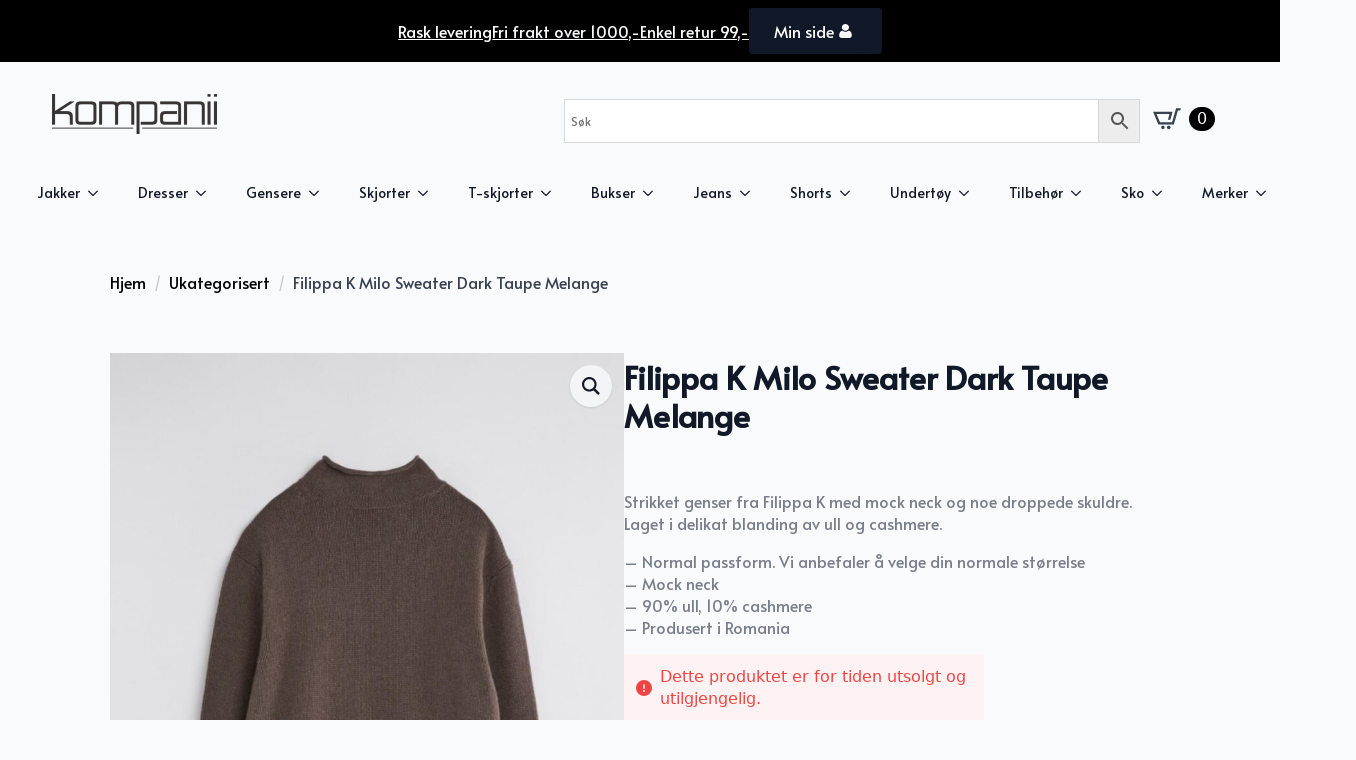

--- FILE ---
content_type: text/html; charset=UTF-8
request_url: https://kompanii.no/produkt/filippa-k-milo-sweater-dark-taupe-melange/
body_size: 34442
content:
    <!doctype html>
    <html lang="nb-NO">

    <head>
        <meta charset="UTF-8">
        <meta name="viewport" content="width=device-width, initial-scale=1">
                    <link rel='stylesheet' href='https://kompanii.no/wp-content/plugins/breakdance/plugin/themeless/normalize.min.css'>                <meta name='robots' content='index, follow, max-image-preview:large, max-snippet:-1, max-video-preview:-1' />
	<style>img:is([sizes="auto" i], [sizes^="auto," i]) { contain-intrinsic-size: 3000px 1500px }</style>
	<script id="cookie-law-info-gcm-var-js">
var _ckyGcm = {"status":true,"default_settings":[{"analytics":"denied","advertisement":"denied","functional":"denied","necessary":"granted","ad_user_data":"denied","ad_personalization":"denied","regions":"All"}],"wait_for_update":2000,"url_passthrough":false,"ads_data_redaction":false}</script>
<script id="cookie-law-info-gcm-js" type="text/javascript" src="https://kompanii.no/wp-content/plugins/cookie-law-info/lite/frontend/js/gcm.min.js"></script> <script data-minify="1" id="cookieyes" type="text/javascript" src="https://kompanii.no/wp-content/cache/min/1/client_data/61eb5041de6bfc4db4b9f509/script.js?ver=1762862260"></script>
	<!-- This site is optimized with the Yoast SEO plugin v26.3 - https://yoast.com/wordpress/plugins/seo/ -->
	<title>Filippa K Milo Sweater Dark Taupe Melange - Kompanii</title>
	<link rel="canonical" href="https://kompanii.no/produkt/filippa-k-milo-sweater-dark-taupe-melange/" />
	<meta property="og:locale" content="nb_NO" />
	<meta property="og:type" content="article" />
	<meta property="og:title" content="Filippa K Milo Sweater Dark Taupe Melange - Kompanii" />
	<meta property="og:description" content="Strikket genser fra Filippa K med mock neck og noe droppede skuldre. Laget i delikat blanding av ull og cashmere. - Normal passform. Vi anbefaler å velge din normale størrelse - Mock neck - 90% ull, 10% cashmere - Produsert i Romania" />
	<meta property="og:url" content="https://kompanii.no/produkt/filippa-k-milo-sweater-dark-taupe-melange/" />
	<meta property="og:site_name" content="Kompanii" />
	<meta property="article:publisher" content="https://www.facebook.com/kompanii" />
	<meta property="article:modified_time" content="2024-05-14T16:05:38+00:00" />
	<meta property="og:image" content="https://kompanii.no/wp-content/uploads/2024/05/fck1hT_1715702737_748_0_0_pck.jpg" />
	<meta property="og:image:width" content="800" />
	<meta property="og:image:height" content="1200" />
	<meta property="og:image:type" content="image/jpeg" />
	<meta name="twitter:card" content="summary_large_image" />
	<script type="application/ld+json" class="yoast-schema-graph">{"@context":"https://schema.org","@graph":[{"@type":"WebPage","@id":"https://kompanii.no/produkt/filippa-k-milo-sweater-dark-taupe-melange/","url":"https://kompanii.no/produkt/filippa-k-milo-sweater-dark-taupe-melange/","name":"Filippa K Milo Sweater Dark Taupe Melange - Kompanii","isPartOf":{"@id":"https://kompanii.no/#website"},"primaryImageOfPage":{"@id":"https://kompanii.no/produkt/filippa-k-milo-sweater-dark-taupe-melange/#primaryimage"},"image":{"@id":"https://kompanii.no/produkt/filippa-k-milo-sweater-dark-taupe-melange/#primaryimage"},"thumbnailUrl":"https://kompanii.no/wp-content/uploads/2024/05/fck1hT_1715702737_748_0_0_pck.jpg","datePublished":"2024-05-14T11:51:40+00:00","dateModified":"2024-05-14T16:05:38+00:00","breadcrumb":{"@id":"https://kompanii.no/produkt/filippa-k-milo-sweater-dark-taupe-melange/#breadcrumb"},"inLanguage":"nb-NO","potentialAction":[{"@type":"ReadAction","target":["https://kompanii.no/produkt/filippa-k-milo-sweater-dark-taupe-melange/"]}]},{"@type":"ImageObject","inLanguage":"nb-NO","@id":"https://kompanii.no/produkt/filippa-k-milo-sweater-dark-taupe-melange/#primaryimage","url":"https://kompanii.no/wp-content/uploads/2024/05/fck1hT_1715702737_748_0_0_pck.jpg","contentUrl":"https://kompanii.no/wp-content/uploads/2024/05/fck1hT_1715702737_748_0_0_pck.jpg","width":800,"height":1200},{"@type":"BreadcrumbList","@id":"https://kompanii.no/produkt/filippa-k-milo-sweater-dark-taupe-melange/#breadcrumb","itemListElement":[{"@type":"ListItem","position":1,"name":"Hjem","item":"https://kompanii.no/"},{"@type":"ListItem","position":2,"name":"Butikk","item":"https://kompanii.no/butikk/"},{"@type":"ListItem","position":3,"name":"Filippa K Milo Sweater Dark Taupe Melange"}]},{"@type":"WebSite","@id":"https://kompanii.no/#website","url":"https://kompanii.no/","name":"https://kompanii.no/","description":"Motebutikk til herre i Arendal","publisher":{"@id":"https://kompanii.no/#organization"},"potentialAction":[{"@type":"SearchAction","target":{"@type":"EntryPoint","urlTemplate":"https://kompanii.no/?s={search_term_string}"},"query-input":{"@type":"PropertyValueSpecification","valueRequired":true,"valueName":"search_term_string"}}],"inLanguage":"nb-NO"},{"@type":"Organization","@id":"https://kompanii.no/#organization","name":"Kompanii","url":"https://kompanii.no/","logo":{"@type":"ImageObject","inLanguage":"nb-NO","@id":"https://kompanii.no/#/schema/logo/image/","url":"https://kompanii.no/wp-content/uploads/2025/01/Design-uten-navn-35.png","contentUrl":"https://kompanii.no/wp-content/uploads/2025/01/Design-uten-navn-35.png","width":1080,"height":1080,"caption":"Kompanii"},"image":{"@id":"https://kompanii.no/#/schema/logo/image/"},"sameAs":["https://www.facebook.com/kompanii","https://www.instagram.com/kompanii/"]}]}</script>
	<!-- / Yoast SEO plugin. -->


<link rel='dns-prefetch' href='//static.klaviyo.com' />
<link rel='dns-prefetch' href='//www.googletagmanager.com' />
<script type="text/javascript">
/* <![CDATA[ */
window._wpemojiSettings = {"baseUrl":"https:\/\/s.w.org\/images\/core\/emoji\/16.0.1\/72x72\/","ext":".png","svgUrl":"https:\/\/s.w.org\/images\/core\/emoji\/16.0.1\/svg\/","svgExt":".svg","source":{"concatemoji":"https:\/\/kompanii.no\/wp-includes\/js\/wp-emoji-release.min.js?ver=94c2d4731eb69eae5d09cccc626e5413"}};
/*! This file is auto-generated */
!function(s,n){var o,i,e;function c(e){try{var t={supportTests:e,timestamp:(new Date).valueOf()};sessionStorage.setItem(o,JSON.stringify(t))}catch(e){}}function p(e,t,n){e.clearRect(0,0,e.canvas.width,e.canvas.height),e.fillText(t,0,0);var t=new Uint32Array(e.getImageData(0,0,e.canvas.width,e.canvas.height).data),a=(e.clearRect(0,0,e.canvas.width,e.canvas.height),e.fillText(n,0,0),new Uint32Array(e.getImageData(0,0,e.canvas.width,e.canvas.height).data));return t.every(function(e,t){return e===a[t]})}function u(e,t){e.clearRect(0,0,e.canvas.width,e.canvas.height),e.fillText(t,0,0);for(var n=e.getImageData(16,16,1,1),a=0;a<n.data.length;a++)if(0!==n.data[a])return!1;return!0}function f(e,t,n,a){switch(t){case"flag":return n(e,"\ud83c\udff3\ufe0f\u200d\u26a7\ufe0f","\ud83c\udff3\ufe0f\u200b\u26a7\ufe0f")?!1:!n(e,"\ud83c\udde8\ud83c\uddf6","\ud83c\udde8\u200b\ud83c\uddf6")&&!n(e,"\ud83c\udff4\udb40\udc67\udb40\udc62\udb40\udc65\udb40\udc6e\udb40\udc67\udb40\udc7f","\ud83c\udff4\u200b\udb40\udc67\u200b\udb40\udc62\u200b\udb40\udc65\u200b\udb40\udc6e\u200b\udb40\udc67\u200b\udb40\udc7f");case"emoji":return!a(e,"\ud83e\udedf")}return!1}function g(e,t,n,a){var r="undefined"!=typeof WorkerGlobalScope&&self instanceof WorkerGlobalScope?new OffscreenCanvas(300,150):s.createElement("canvas"),o=r.getContext("2d",{willReadFrequently:!0}),i=(o.textBaseline="top",o.font="600 32px Arial",{});return e.forEach(function(e){i[e]=t(o,e,n,a)}),i}function t(e){var t=s.createElement("script");t.src=e,t.defer=!0,s.head.appendChild(t)}"undefined"!=typeof Promise&&(o="wpEmojiSettingsSupports",i=["flag","emoji"],n.supports={everything:!0,everythingExceptFlag:!0},e=new Promise(function(e){s.addEventListener("DOMContentLoaded",e,{once:!0})}),new Promise(function(t){var n=function(){try{var e=JSON.parse(sessionStorage.getItem(o));if("object"==typeof e&&"number"==typeof e.timestamp&&(new Date).valueOf()<e.timestamp+604800&&"object"==typeof e.supportTests)return e.supportTests}catch(e){}return null}();if(!n){if("undefined"!=typeof Worker&&"undefined"!=typeof OffscreenCanvas&&"undefined"!=typeof URL&&URL.createObjectURL&&"undefined"!=typeof Blob)try{var e="postMessage("+g.toString()+"("+[JSON.stringify(i),f.toString(),p.toString(),u.toString()].join(",")+"));",a=new Blob([e],{type:"text/javascript"}),r=new Worker(URL.createObjectURL(a),{name:"wpTestEmojiSupports"});return void(r.onmessage=function(e){c(n=e.data),r.terminate(),t(n)})}catch(e){}c(n=g(i,f,p,u))}t(n)}).then(function(e){for(var t in e)n.supports[t]=e[t],n.supports.everything=n.supports.everything&&n.supports[t],"flag"!==t&&(n.supports.everythingExceptFlag=n.supports.everythingExceptFlag&&n.supports[t]);n.supports.everythingExceptFlag=n.supports.everythingExceptFlag&&!n.supports.flag,n.DOMReady=!1,n.readyCallback=function(){n.DOMReady=!0}}).then(function(){return e}).then(function(){var e;n.supports.everything||(n.readyCallback(),(e=n.source||{}).concatemoji?t(e.concatemoji):e.wpemoji&&e.twemoji&&(t(e.twemoji),t(e.wpemoji)))}))}((window,document),window._wpemojiSettings);
/* ]]> */
</script>
<link data-minify="1" rel='stylesheet' id='berocket_advanced_content_css-css' href='https://kompanii.no/wp-content/cache/min/1/wp-content/plugins/woocommerce-advanced-products-labels/addons/advanced_content/css/frontend.css?ver=1762862260' type='text/css' media='all' />
<link data-minify="1" rel='stylesheet' id='font-awesome-css' href='https://kompanii.no/wp-content/cache/min/1/wp-content/plugins/woocommerce-advanced-products-labels/berocket/assets/css/font-awesome.min.css?ver=1762862260' type='text/css' media='all' />
<link data-minify="1" rel='stylesheet' id='berocket_products_label_style-css' href='https://kompanii.no/wp-content/cache/min/1/wp-content/plugins/woocommerce-advanced-products-labels/css/frontend.css?ver=1762862260' type='text/css' media='all' />
<style id='berocket_products_label_style-inline-css' type='text/css'>

            @media (min-width: 1025px) {
                .berocket_hide_on_device_desktop:not(.berocket_alabel_id_demo) {display:none!important;}
            }
            @media (min-width: 768px) and (max-width: 1024px) {
                .berocket_hide_on_device_tablet:not(.berocket_alabel_id_demo) {display:none!important;}
            }
            @media (max-width: 767px) {
                .berocket_hide_on_device_mobile:not(.berocket_alabel_id_demo) {display:none!important;}
            }
            

        .berocket_better_labels:before,
        .berocket_better_labels:after {
            clear: both;
            content: " ";
            display: block;
        }
        .berocket_better_labels.berocket_better_labels_image {
            position: absolute!important;
            top: 0px!important;
            bottom: 0px!important;
            left: 0px!important;
            right: 0px!important;
            pointer-events: none;
        }
        .berocket_better_labels.berocket_better_labels_image * {
            pointer-events: none;
        }
        .berocket_better_labels.berocket_better_labels_image img,
        .berocket_better_labels.berocket_better_labels_image .fa,
        .berocket_better_labels.berocket_better_labels_image .berocket_color_label,
        .berocket_better_labels.berocket_better_labels_image .berocket_image_background,
        .berocket_better_labels .berocket_better_labels_line .br_alabel,
        .berocket_better_labels .berocket_better_labels_line .br_alabel span {
            pointer-events: all;
        }
        .berocket_better_labels .berocket_color_label,
        .br_alabel .berocket_color_label {
            width: 100%;
            height: 100%;
            display: block;
        }
        .berocket_better_labels .berocket_better_labels_position_left {
            text-align:left;
            float: left;
            clear: left;
        }
        .berocket_better_labels .berocket_better_labels_position_center {
            text-align:center;
        }
        .berocket_better_labels .berocket_better_labels_position_right {
            text-align:right;
            float: right;
            clear: right;
        }
        .berocket_better_labels.berocket_better_labels_label {
            clear: both
        }
        .berocket_better_labels .berocket_better_labels_line {
            line-height: 1px;
        }
        .berocket_better_labels.berocket_better_labels_label .berocket_better_labels_line {
            clear: none;
        }
        .berocket_better_labels .berocket_better_labels_position_left .berocket_better_labels_line {
            clear: left;
        }
        .berocket_better_labels .berocket_better_labels_position_right .berocket_better_labels_line {
            clear: right;
        }
        .berocket_better_labels .berocket_better_labels_line .br_alabel {
            display: inline-block;
            position: relative;
            top: 0!important;
            left: 0!important;
            right: 0!important;
            line-height: 1px;
        }.berocket_better_labels .berocket_better_labels_position {
                display: flex;
                flex-direction: column;
            }
            .berocket_better_labels .berocket_better_labels_position.berocket_better_labels_position_left {
                align-items: start;
            }
            .berocket_better_labels .berocket_better_labels_position.berocket_better_labels_position_right {
                align-items: end;
            }
            .rtl .berocket_better_labels .berocket_better_labels_position.berocket_better_labels_position_left {
                align-items: end;
            }
            .rtl .berocket_better_labels .berocket_better_labels_position.berocket_better_labels_position_right {
                align-items: start;
            }
            .berocket_better_labels .berocket_better_labels_position.berocket_better_labels_position_center {
                align-items: center;
            }
            .berocket_better_labels .berocket_better_labels_position .berocket_better_labels_inline {
                display: flex;
                align-items: start;
            }
</style>
<link rel='stylesheet' id='berocket_aapf_widget-style-css' href='https://kompanii.no/wp-content/plugins/woocommerce-ajax-filters/assets/frontend/css/fullmain.min.css?ver=3.1.9.4' type='text/css' media='all' />
<style id='wp-emoji-styles-inline-css' type='text/css'>

	img.wp-smiley, img.emoji {
		display: inline !important;
		border: none !important;
		box-shadow: none !important;
		height: 1em !important;
		width: 1em !important;
		margin: 0 0.07em !important;
		vertical-align: -0.1em !important;
		background: none !important;
		padding: 0 !important;
	}
</style>
<link rel='stylesheet' id='wp-block-library-css' href='https://kompanii.no/wp-includes/css/dist/block-library/style.min.css?ver=94c2d4731eb69eae5d09cccc626e5413' type='text/css' media='all' />
<style id='classic-theme-styles-inline-css' type='text/css'>
/*! This file is auto-generated */
.wp-block-button__link{color:#fff;background-color:#32373c;border-radius:9999px;box-shadow:none;text-decoration:none;padding:calc(.667em + 2px) calc(1.333em + 2px);font-size:1.125em}.wp-block-file__button{background:#32373c;color:#fff;text-decoration:none}
</style>
<style id='global-styles-inline-css' type='text/css'>
:root{--wp--preset--aspect-ratio--square: 1;--wp--preset--aspect-ratio--4-3: 4/3;--wp--preset--aspect-ratio--3-4: 3/4;--wp--preset--aspect-ratio--3-2: 3/2;--wp--preset--aspect-ratio--2-3: 2/3;--wp--preset--aspect-ratio--16-9: 16/9;--wp--preset--aspect-ratio--9-16: 9/16;--wp--preset--color--black: #000000;--wp--preset--color--cyan-bluish-gray: #abb8c3;--wp--preset--color--white: #ffffff;--wp--preset--color--pale-pink: #f78da7;--wp--preset--color--vivid-red: #cf2e2e;--wp--preset--color--luminous-vivid-orange: #ff6900;--wp--preset--color--luminous-vivid-amber: #fcb900;--wp--preset--color--light-green-cyan: #7bdcb5;--wp--preset--color--vivid-green-cyan: #00d084;--wp--preset--color--pale-cyan-blue: #8ed1fc;--wp--preset--color--vivid-cyan-blue: #0693e3;--wp--preset--color--vivid-purple: #9b51e0;--wp--preset--gradient--vivid-cyan-blue-to-vivid-purple: linear-gradient(135deg,rgba(6,147,227,1) 0%,rgb(155,81,224) 100%);--wp--preset--gradient--light-green-cyan-to-vivid-green-cyan: linear-gradient(135deg,rgb(122,220,180) 0%,rgb(0,208,130) 100%);--wp--preset--gradient--luminous-vivid-amber-to-luminous-vivid-orange: linear-gradient(135deg,rgba(252,185,0,1) 0%,rgba(255,105,0,1) 100%);--wp--preset--gradient--luminous-vivid-orange-to-vivid-red: linear-gradient(135deg,rgba(255,105,0,1) 0%,rgb(207,46,46) 100%);--wp--preset--gradient--very-light-gray-to-cyan-bluish-gray: linear-gradient(135deg,rgb(238,238,238) 0%,rgb(169,184,195) 100%);--wp--preset--gradient--cool-to-warm-spectrum: linear-gradient(135deg,rgb(74,234,220) 0%,rgb(151,120,209) 20%,rgb(207,42,186) 40%,rgb(238,44,130) 60%,rgb(251,105,98) 80%,rgb(254,248,76) 100%);--wp--preset--gradient--blush-light-purple: linear-gradient(135deg,rgb(255,206,236) 0%,rgb(152,150,240) 100%);--wp--preset--gradient--blush-bordeaux: linear-gradient(135deg,rgb(254,205,165) 0%,rgb(254,45,45) 50%,rgb(107,0,62) 100%);--wp--preset--gradient--luminous-dusk: linear-gradient(135deg,rgb(255,203,112) 0%,rgb(199,81,192) 50%,rgb(65,88,208) 100%);--wp--preset--gradient--pale-ocean: linear-gradient(135deg,rgb(255,245,203) 0%,rgb(182,227,212) 50%,rgb(51,167,181) 100%);--wp--preset--gradient--electric-grass: linear-gradient(135deg,rgb(202,248,128) 0%,rgb(113,206,126) 100%);--wp--preset--gradient--midnight: linear-gradient(135deg,rgb(2,3,129) 0%,rgb(40,116,252) 100%);--wp--preset--font-size--small: 13px;--wp--preset--font-size--medium: 20px;--wp--preset--font-size--large: 36px;--wp--preset--font-size--x-large: 42px;--wp--preset--spacing--20: 0.44rem;--wp--preset--spacing--30: 0.67rem;--wp--preset--spacing--40: 1rem;--wp--preset--spacing--50: 1.5rem;--wp--preset--spacing--60: 2.25rem;--wp--preset--spacing--70: 3.38rem;--wp--preset--spacing--80: 5.06rem;--wp--preset--shadow--natural: 6px 6px 9px rgba(0, 0, 0, 0.2);--wp--preset--shadow--deep: 12px 12px 50px rgba(0, 0, 0, 0.4);--wp--preset--shadow--sharp: 6px 6px 0px rgba(0, 0, 0, 0.2);--wp--preset--shadow--outlined: 6px 6px 0px -3px rgba(255, 255, 255, 1), 6px 6px rgba(0, 0, 0, 1);--wp--preset--shadow--crisp: 6px 6px 0px rgba(0, 0, 0, 1);}:where(.is-layout-flex){gap: 0.5em;}:where(.is-layout-grid){gap: 0.5em;}body .is-layout-flex{display: flex;}.is-layout-flex{flex-wrap: wrap;align-items: center;}.is-layout-flex > :is(*, div){margin: 0;}body .is-layout-grid{display: grid;}.is-layout-grid > :is(*, div){margin: 0;}:where(.wp-block-columns.is-layout-flex){gap: 2em;}:where(.wp-block-columns.is-layout-grid){gap: 2em;}:where(.wp-block-post-template.is-layout-flex){gap: 1.25em;}:where(.wp-block-post-template.is-layout-grid){gap: 1.25em;}.has-black-color{color: var(--wp--preset--color--black) !important;}.has-cyan-bluish-gray-color{color: var(--wp--preset--color--cyan-bluish-gray) !important;}.has-white-color{color: var(--wp--preset--color--white) !important;}.has-pale-pink-color{color: var(--wp--preset--color--pale-pink) !important;}.has-vivid-red-color{color: var(--wp--preset--color--vivid-red) !important;}.has-luminous-vivid-orange-color{color: var(--wp--preset--color--luminous-vivid-orange) !important;}.has-luminous-vivid-amber-color{color: var(--wp--preset--color--luminous-vivid-amber) !important;}.has-light-green-cyan-color{color: var(--wp--preset--color--light-green-cyan) !important;}.has-vivid-green-cyan-color{color: var(--wp--preset--color--vivid-green-cyan) !important;}.has-pale-cyan-blue-color{color: var(--wp--preset--color--pale-cyan-blue) !important;}.has-vivid-cyan-blue-color{color: var(--wp--preset--color--vivid-cyan-blue) !important;}.has-vivid-purple-color{color: var(--wp--preset--color--vivid-purple) !important;}.has-black-background-color{background-color: var(--wp--preset--color--black) !important;}.has-cyan-bluish-gray-background-color{background-color: var(--wp--preset--color--cyan-bluish-gray) !important;}.has-white-background-color{background-color: var(--wp--preset--color--white) !important;}.has-pale-pink-background-color{background-color: var(--wp--preset--color--pale-pink) !important;}.has-vivid-red-background-color{background-color: var(--wp--preset--color--vivid-red) !important;}.has-luminous-vivid-orange-background-color{background-color: var(--wp--preset--color--luminous-vivid-orange) !important;}.has-luminous-vivid-amber-background-color{background-color: var(--wp--preset--color--luminous-vivid-amber) !important;}.has-light-green-cyan-background-color{background-color: var(--wp--preset--color--light-green-cyan) !important;}.has-vivid-green-cyan-background-color{background-color: var(--wp--preset--color--vivid-green-cyan) !important;}.has-pale-cyan-blue-background-color{background-color: var(--wp--preset--color--pale-cyan-blue) !important;}.has-vivid-cyan-blue-background-color{background-color: var(--wp--preset--color--vivid-cyan-blue) !important;}.has-vivid-purple-background-color{background-color: var(--wp--preset--color--vivid-purple) !important;}.has-black-border-color{border-color: var(--wp--preset--color--black) !important;}.has-cyan-bluish-gray-border-color{border-color: var(--wp--preset--color--cyan-bluish-gray) !important;}.has-white-border-color{border-color: var(--wp--preset--color--white) !important;}.has-pale-pink-border-color{border-color: var(--wp--preset--color--pale-pink) !important;}.has-vivid-red-border-color{border-color: var(--wp--preset--color--vivid-red) !important;}.has-luminous-vivid-orange-border-color{border-color: var(--wp--preset--color--luminous-vivid-orange) !important;}.has-luminous-vivid-amber-border-color{border-color: var(--wp--preset--color--luminous-vivid-amber) !important;}.has-light-green-cyan-border-color{border-color: var(--wp--preset--color--light-green-cyan) !important;}.has-vivid-green-cyan-border-color{border-color: var(--wp--preset--color--vivid-green-cyan) !important;}.has-pale-cyan-blue-border-color{border-color: var(--wp--preset--color--pale-cyan-blue) !important;}.has-vivid-cyan-blue-border-color{border-color: var(--wp--preset--color--vivid-cyan-blue) !important;}.has-vivid-purple-border-color{border-color: var(--wp--preset--color--vivid-purple) !important;}.has-vivid-cyan-blue-to-vivid-purple-gradient-background{background: var(--wp--preset--gradient--vivid-cyan-blue-to-vivid-purple) !important;}.has-light-green-cyan-to-vivid-green-cyan-gradient-background{background: var(--wp--preset--gradient--light-green-cyan-to-vivid-green-cyan) !important;}.has-luminous-vivid-amber-to-luminous-vivid-orange-gradient-background{background: var(--wp--preset--gradient--luminous-vivid-amber-to-luminous-vivid-orange) !important;}.has-luminous-vivid-orange-to-vivid-red-gradient-background{background: var(--wp--preset--gradient--luminous-vivid-orange-to-vivid-red) !important;}.has-very-light-gray-to-cyan-bluish-gray-gradient-background{background: var(--wp--preset--gradient--very-light-gray-to-cyan-bluish-gray) !important;}.has-cool-to-warm-spectrum-gradient-background{background: var(--wp--preset--gradient--cool-to-warm-spectrum) !important;}.has-blush-light-purple-gradient-background{background: var(--wp--preset--gradient--blush-light-purple) !important;}.has-blush-bordeaux-gradient-background{background: var(--wp--preset--gradient--blush-bordeaux) !important;}.has-luminous-dusk-gradient-background{background: var(--wp--preset--gradient--luminous-dusk) !important;}.has-pale-ocean-gradient-background{background: var(--wp--preset--gradient--pale-ocean) !important;}.has-electric-grass-gradient-background{background: var(--wp--preset--gradient--electric-grass) !important;}.has-midnight-gradient-background{background: var(--wp--preset--gradient--midnight) !important;}.has-small-font-size{font-size: var(--wp--preset--font-size--small) !important;}.has-medium-font-size{font-size: var(--wp--preset--font-size--medium) !important;}.has-large-font-size{font-size: var(--wp--preset--font-size--large) !important;}.has-x-large-font-size{font-size: var(--wp--preset--font-size--x-large) !important;}
:where(.wp-block-post-template.is-layout-flex){gap: 1.25em;}:where(.wp-block-post-template.is-layout-grid){gap: 1.25em;}
:where(.wp-block-columns.is-layout-flex){gap: 2em;}:where(.wp-block-columns.is-layout-grid){gap: 2em;}
:root :where(.wp-block-pullquote){font-size: 1.5em;line-height: 1.6;}
</style>
<link rel='stylesheet' id='photoswipe-css' href='https://kompanii.no/wp-content/plugins/woocommerce/assets/css/photoswipe/photoswipe.min.css?ver=10.3.5' type='text/css' media='all' />
<link rel='stylesheet' id='photoswipe-default-skin-css' href='https://kompanii.no/wp-content/plugins/woocommerce/assets/css/photoswipe/default-skin/default-skin.min.css?ver=10.3.5' type='text/css' media='all' />
<link rel='stylesheet' id='aws-style-css' href='https://kompanii.no/wp-content/plugins/advanced-woo-search/assets/css/common.min.css?ver=3.47' type='text/css' media='all' />
<link data-minify="1" rel='stylesheet' id='bnm-styles-css' href='https://kompanii.no/wp-content/cache/min/1/wp-content/plugins/digipos/includes/bnm-styles.css?ver=1762862260' type='text/css' media='all' />
<link rel='stylesheet' id='front-css' href='https://kompanii.no/wp-content/plugins/digipos/includes/css/front.css?ver=3.0.3' type='text/css' media='all' />
<link data-minify="1" rel='stylesheet' id='brands-styles-css' href='https://kompanii.no/wp-content/cache/min/1/wp-content/plugins/woocommerce/assets/css/brands.css?ver=1762862260' type='text/css' media='all' />
<link data-minify="1" rel='stylesheet' id='diller-loyalty-css' href='https://kompanii.no/wp-content/cache/min/1/wp-content/plugins/diller-loyalty/assets/css/diller-loyalty-bundle-public.css?ver=1762862260' type='text/css' media='all' />
<style id='diller-store-styles-inline-css' type='text/css'>
:root{--diller-buttons-background-color: #90b3c7; --diller-buttons-background-color-hover: #a7c3d3; --diller-membership_progress_bar-background-color:  #90b3c7;}
</style>
<script type="text/template" id="tmpl-variation-template">
	<div class="woocommerce-variation-description">{{{ data.variation.variation_description }}}</div>
	<div class="woocommerce-variation-price">{{{ data.variation.price_html }}}</div>
	<div class="woocommerce-variation-availability">{{{ data.variation.availability_html }}}</div>
</script>
<script type="text/template" id="tmpl-unavailable-variation-template">
	<p role="alert">Beklager, dette produktet er ikke tilgjengelig. Vennligst velg en annen kombinasjon.</p>
</script>
<script type="text/javascript" id="woocommerce-google-analytics-integration-gtag-js-after">
/* <![CDATA[ */
/* Google Analytics for WooCommerce (gtag.js) */
					window.dataLayer = window.dataLayer || [];
					function gtag(){dataLayer.push(arguments);}
					// Set up default consent state.
					for ( const mode of [{"analytics_storage":"denied","ad_storage":"denied","ad_user_data":"denied","ad_personalization":"denied","region":["AT","BE","BG","HR","CY","CZ","DK","EE","FI","FR","DE","GR","HU","IS","IE","IT","LV","LI","LT","LU","MT","NL","NO","PL","PT","RO","SK","SI","ES","SE","GB","CH"]}] || [] ) {
						gtag( "consent", "default", { "wait_for_update": 500, ...mode } );
					}
					gtag("js", new Date());
					gtag("set", "developer_id.dOGY3NW", true);
					gtag("config", "G-CE7BVD6ET4", {"track_404":true,"allow_google_signals":false,"logged_in":false,"linker":{"domains":[],"allow_incoming":false},"custom_map":{"dimension1":"logged_in"}});
/* ]]> */
</script>
<script type="text/javascript" src="https://kompanii.no/wp-includes/js/jquery/jquery.min.js?ver=3.7.1" id="jquery-core-js"></script>
<script type="text/javascript" src="https://kompanii.no/wp-includes/js/jquery/jquery-migrate.min.js?ver=3.4.1" id="jquery-migrate-js"></script>
<script data-minify="1" type="text/javascript" src="https://kompanii.no/wp-content/cache/min/1/wp-content/plugins/woocommerce-advanced-products-labels/addons/advanced_content/js/frontend.js?ver=1762862260" id="berocket_advanced_content-js"></script>
<script type="text/javascript" src="https://kompanii.no/wp-includes/js/underscore.min.js?ver=1.13.7" id="underscore-js"></script>
<script type="text/javascript" id="wp-util-js-extra">
/* <![CDATA[ */
var _wpUtilSettings = {"ajax":{"url":"\/wp-admin\/admin-ajax.php"}};
/* ]]> */
</script>
<script type="text/javascript" src="https://kompanii.no/wp-includes/js/wp-util.min.js?ver=94c2d4731eb69eae5d09cccc626e5413" id="wp-util-js"></script>
<script type="text/javascript" src="https://kompanii.no/wp-content/plugins/woocommerce/assets/js/jquery-blockui/jquery.blockUI.min.js?ver=2.7.0-wc.10.3.5" id="wc-jquery-blockui-js" defer="defer" data-wp-strategy="defer"></script>
<script type="text/javascript" id="wc-add-to-cart-variation-js-extra">
/* <![CDATA[ */
var wc_add_to_cart_variation_params = {"wc_ajax_url":"\/?wc-ajax=%%endpoint%%","i18n_no_matching_variations_text":"Beklager, ingen produkter samsvarer med valget. Fors\u00f8k \u00e5 velge en annen kombinasjon.","i18n_make_a_selection_text":"Foreta produktvalg f\u00f8r du legger dette produktet i handlekurven din.","i18n_unavailable_text":"Beklager, dette produktet er ikke tilgjengelig. Vennligst velg en annen kombinasjon.","i18n_reset_alert_text":"Valget ditt har blitt tilbakestilt. Velg noen produktalternativer f\u00f8r du legger dette produktet i handlekurven."};
/* ]]> */
</script>
<script type="text/javascript" src="https://kompanii.no/wp-content/plugins/woocommerce/assets/js/frontend/add-to-cart-variation.min.js?ver=10.3.5" id="wc-add-to-cart-variation-js" defer="defer" data-wp-strategy="defer"></script>
<script type="text/javascript" id="wc-add-to-cart-js-extra">
/* <![CDATA[ */
var wc_add_to_cart_params = {"ajax_url":"\/wp-admin\/admin-ajax.php","wc_ajax_url":"\/?wc-ajax=%%endpoint%%","i18n_view_cart":"Vis handlekurv","cart_url":"https:\/\/kompanii.no\/handlekurv\/","is_cart":"","cart_redirect_after_add":"no"};
/* ]]> */
</script>
<script type="text/javascript" src="https://kompanii.no/wp-content/plugins/woocommerce/assets/js/frontend/add-to-cart.min.js?ver=10.3.5" id="wc-add-to-cart-js" defer="defer" data-wp-strategy="defer"></script>
<script type="text/javascript" src="https://kompanii.no/wp-content/plugins/woocommerce/assets/js/zoom/jquery.zoom.min.js?ver=1.7.21-wc.10.3.5" id="wc-zoom-js" defer="defer" data-wp-strategy="defer"></script>
<script type="text/javascript" src="https://kompanii.no/wp-content/plugins/woocommerce/assets/js/flexslider/jquery.flexslider.min.js?ver=2.7.2-wc.10.3.5" id="wc-flexslider-js" defer="defer" data-wp-strategy="defer"></script>
<script type="text/javascript" src="https://kompanii.no/wp-content/plugins/woocommerce/assets/js/photoswipe/photoswipe.min.js?ver=4.1.1-wc.10.3.5" id="wc-photoswipe-js" defer="defer" data-wp-strategy="defer"></script>
<script type="text/javascript" src="https://kompanii.no/wp-content/plugins/woocommerce/assets/js/photoswipe/photoswipe-ui-default.min.js?ver=4.1.1-wc.10.3.5" id="wc-photoswipe-ui-default-js" defer="defer" data-wp-strategy="defer"></script>
<script type="text/javascript" id="wc-single-product-js-extra">
/* <![CDATA[ */
var wc_single_product_params = {"i18n_required_rating_text":"Vennligst velg en vurdering","i18n_rating_options":["1 av 5 stjerner","2 av 5 stjerner","3 av 5 stjerner","4 av 5 stjerner","5 av 5 stjerner"],"i18n_product_gallery_trigger_text":"Se bildegalleri i fullskjerm","review_rating_required":"yes","flexslider":{"rtl":false,"animation":"slide","smoothHeight":true,"directionNav":false,"controlNav":"thumbnails","slideshow":false,"animationSpeed":500,"animationLoop":false,"allowOneSlide":false},"zoom_enabled":"1","zoom_options":[],"photoswipe_enabled":"1","photoswipe_options":{"shareEl":false,"closeOnScroll":false,"history":false,"hideAnimationDuration":0,"showAnimationDuration":0},"flexslider_enabled":"1"};
/* ]]> */
</script>
<script type="text/javascript" src="https://kompanii.no/wp-content/plugins/woocommerce/assets/js/frontend/single-product.min.js?ver=10.3.5" id="wc-single-product-js" defer="defer" data-wp-strategy="defer"></script>
<script type="text/javascript" src="https://kompanii.no/wp-content/plugins/woocommerce/assets/js/js-cookie/js.cookie.min.js?ver=2.1.4-wc.10.3.5" id="wc-js-cookie-js" defer="defer" data-wp-strategy="defer"></script>
<script type="text/javascript" id="woocommerce-js-extra">
/* <![CDATA[ */
var woocommerce_params = {"ajax_url":"\/wp-admin\/admin-ajax.php","wc_ajax_url":"\/?wc-ajax=%%endpoint%%","i18n_password_show":"Vis passord","i18n_password_hide":"Skjul passord"};
/* ]]> */
</script>
<script type="text/javascript" src="https://kompanii.no/wp-content/plugins/woocommerce/assets/js/frontend/woocommerce.min.js?ver=10.3.5" id="woocommerce-js" defer="defer" data-wp-strategy="defer"></script>
<script type="text/javascript" id="wc-cart-fragments-js-extra">
/* <![CDATA[ */
var wc_cart_fragments_params = {"ajax_url":"\/wp-admin\/admin-ajax.php","wc_ajax_url":"\/?wc-ajax=%%endpoint%%","cart_hash_key":"wc_cart_hash_4d18ae5b2c8e3f17cc40819f9ab3711d","fragment_name":"wc_fragments_4d18ae5b2c8e3f17cc40819f9ab3711d","request_timeout":"5000"};
/* ]]> */
</script>
<script type="text/javascript" src="https://kompanii.no/wp-content/plugins/woocommerce/assets/js/frontend/cart-fragments.min.js?ver=10.3.5" id="wc-cart-fragments-js" defer="defer" data-wp-strategy="defer"></script>
<script type="text/javascript" id="wc-settings-dep-in-header-js-after">
/* <![CDATA[ */
console.warn( "Scripts that have a dependency on [wc-settings, wc-blocks-checkout] must be loaded in the footer, klaviyo-klaviyo-checkout-block-editor-script was registered to load in the header, but has been switched to load in the footer instead. See https://github.com/woocommerce/woocommerce-gutenberg-products-block/pull/5059" );
console.warn( "Scripts that have a dependency on [wc-settings, wc-blocks-checkout] must be loaded in the footer, klaviyo-klaviyo-checkout-block-view-script was registered to load in the header, but has been switched to load in the footer instead. See https://github.com/woocommerce/woocommerce-gutenberg-products-block/pull/5059" );
/* ]]> */
</script>
<link rel="https://api.w.org/" href="https://kompanii.no/wp-json/" /><link rel="alternate" title="JSON" type="application/json" href="https://kompanii.no/wp-json/wp/v2/product/109787" /><link rel="EditURI" type="application/rsd+xml" title="RSD" href="https://kompanii.no/xmlrpc.php?rsd" />

<link rel='shortlink' href='https://kompanii.no/?p=109787' />
<link rel="alternate" title="oEmbed (JSON)" type="application/json+oembed" href="https://kompanii.no/wp-json/oembed/1.0/embed?url=https%3A%2F%2Fkompanii.no%2Fprodukt%2Ffilippa-k-milo-sweater-dark-taupe-melange%2F" />
<link rel="alternate" title="oEmbed (XML)" type="text/xml+oembed" href="https://kompanii.no/wp-json/oembed/1.0/embed?url=https%3A%2F%2Fkompanii.no%2Fprodukt%2Ffilippa-k-milo-sweater-dark-taupe-melange%2F&#038;format=xml" />
<style>.product .images {position: relative;}</style><style></style><!-- Starting: Conversion Tracking for WooCommerce (https://wordpress.org/plugins/woocommerce-conversion-tracking/) -->
		<script>
			!function(f,b,e,v,n,t,s){if(f.fbq)return;n=f.fbq=function(){n.callMethod?
				n.callMethod.apply(n,arguments):n.queue.push(arguments)};if(!f._fbq)f._fbq=n;
				n.push=n;n.loaded=!0;n.version='2.0';n.queue=[];t=b.createElement(e);t.async=!0;
				t.src=v;s=b.getElementsByTagName(e)[0];s.parentNode.insertBefore(t,s)}(window,
				document,'script','https://connect.facebook.net/en_US/fbevents.js');
			fbq('init', '1812128968950545', {});fbq('track', 'PageView', {});		</script>

		<!--  <noscript><img height="1" width="1" style="display:none"
		 src="https://www.facebook.com/tr?id=1336191666485656&ev=PageView&noscript=1"
		 /></noscript> -->
				<script>
			(function (window, document) {
				if (window.wcfbq) return;
				window.wcfbq = (function () {
					if (arguments.length > 0) {
						var pixelId, trackType, contentObj;

						if (typeof arguments[0] == 'string') pixelId = arguments[0];
						if (typeof arguments[1] == 'string') trackType = arguments[1];
						if (typeof arguments[2] == 'object') contentObj = arguments[2];

						var params = [];
						if (typeof pixelId === 'string' && pixelId.replace(/\s+/gi, '') != '' &&
							typeof trackType === 'string' && trackType.replace(/\s+/gi, '')) {
							params.push('id=' + encodeURIComponent(pixelId));
							switch (trackType) {
								case 'PageView':
								case 'ViewContent':
								case 'Search':
								case 'AddToCart':
								case 'InitiateCheckout':
								case 'AddPaymentInfo':
								case 'Lead':
								case 'CompleteRegistration':
								case 'Purchase':
								case 'AddToWishlist':
									params.push('ev=' + encodeURIComponent(trackType));
									break;
								default:
									return;
							}

							params.push('dl=' + encodeURIComponent(document.location.href));
							if (document.referrer) params.push('rl=' + encodeURIComponent(document.referrer));
							params.push('if=false');
							params.push('ts=' + new Date().getTime());

							if (typeof contentObj == 'object') {
								for (var u in contentObj) {
									if (typeof contentObj[u] == 'object' && contentObj[u] instanceof Array) {
										if (contentObj[u].length > 0) {
											for (var y = 0; y < contentObj[u].length; y++) { contentObj[u][y] = (contentObj[u][y] + '').replace(/^\s+|\s+$/gi, '').replace(/\s+/gi, ' ').replace(/,/gi, '§'); }
											params.push('cd[' + u + ']=' + encodeURIComponent(contentObj[u].join(',').replace(/^/gi, '[\'').replace(/$/gi, '\']').replace(/,/gi, '\',\'').replace(/§/gi, '\,')));
										}
									}
									else if (typeof contentObj[u] == 'string')
										params.push('cd[' + u + ']=' + encodeURIComponent(contentObj[u]));
								}
							}

							params.push('v=' + encodeURIComponent('2.7.19'));

							var imgId = new Date().getTime();
							var img = document.createElement('img');
							img.id = 'fb_' + imgId, img.src = 'https://www.facebook.com/tr/?' + params.join('&'), img.width = 1, img.height = 1, img.style = 'display:none;';
							document.body.appendChild(img);
							window.setTimeout(function () { var t = document.getElementById('fb_' + imgId); t.parentElement.removeChild(t); }, 1000);
						}
					}
				});
			})(window, document);
		</script>
				<script type="text/javascript">
			jQuery( function( $ ) {
				$(document).on('added_to_cart', function ( event, fragments, hash, button ) {
					var currencySymbol = $($(button.get()[0]).closest('.product')
						.find('.woocommerce-Price-currencySymbol').get()[0]).text();

					var price = $(button.get()[0]).closest('.product').find('.amount').text();
					var originalPrice = price.split(currencySymbol).slice(-1).pop();

					var settings = [{"pixel_id":"1812128968950545","events":{"AddToCart":"on","InitiateCheckout":"on","Purchase":"on","ViewContent":"on","ViewCategory":"on","Search":"on","AddToWishlist":"on"}}];
					$.each( settings, function( index, setting ) {
						if ( 'AddToCart' in setting.events ) {
							wcfbq(setting.pixel_id, 'AddToCart', {
								content_ids: [ $(button).data('product_id') ],
								content_type: 'product',
								value: originalPrice,
								currency: 'NOK',
							});
						}

					} );
				});
			});
		</script>
		        <script async src="https://www.googletagmanager.com/gtag/js?id=AW-965857460"></script>
        <script>
            window.dataLayer = window.dataLayer || [];
            function gtag(){dataLayer.push(arguments)};
            gtag('js', new Date());

            gtag('config', 'AW-965857460');
        </script>
        <!-- End: Conversion Tracking for WooCommerce Codes -->
    <style>
        .woocommerce ul.products li.product img {
            width: 100%;
            aspect-ratio: 5 / 7;
            object-fit: contain;
            background-color: transparent;
            padding: 0;
        }
    </style>
        <style>
        .custom-cart-wrapper {
            position: relative;
        }

        .custom-cart-link {
            text-decoration: none;
            color: #000000;
        }

        .custom-cart-icon {
            position: relative;
            display: inline-block;
        }

        .material-icons {
            font-size: 24px;
            color: #000000;
        }

        .custom-icon-img {
            width: 24px;
            height: auto;
        }

        .cart-count {
            position: absolute;
            top: -10px;
            right: -12px;
            background-color: #000000;
            color: #ffffff;
            border-radius: 50%;
            font-size: 10px;
            width: 18px;
            height: 18px;
            display: flex;
            align-items: center;
            justify-content: center;
            z-index: 10;
        }

        @media (max-width: 768px) {
            .custom-cart-wrapper {
                                    position: relative;
                            }

            .material-icons {
                font-size: 30px;
                color: #000000;
            }

            .custom-icon-img {
                width: 30px;
                height: auto;
            }

            .cart-count {
                top: -5px;
                right: -5px;
                font-size: 12px;
                width: 20px;
                height: 20px;
            }
        }
    </style>
    <link rel="stylesheet" href="https://fonts.googleapis.com/icon?family=Material+Icons"><!-- Google site verification - Google for WooCommerce -->
<meta name="google-site-verification" content="CuK6obt6SwrLMiER9n3Oeag1dOqoZsCBPba1t0mGgto" />
	<noscript><style>.woocommerce-product-gallery{ opacity: 1 !important; }</style></noscript>
	<noscript><style>.lazyload[data-src]{display:none !important;}</style></noscript><style>.lazyload{background-image:none !important;}.lazyload:before{background-image:none !important;}</style><link rel="icon" href="https://kompanii.no/wp-content/uploads/2020/11/cropped-favikon-150x150.png" sizes="32x32" />
<link rel="icon" href="https://kompanii.no/wp-content/uploads/2020/11/cropped-favikon-300x300.png" sizes="192x192" />
<link rel="apple-touch-icon" href="https://kompanii.no/wp-content/uploads/2020/11/cropped-favikon-300x300.png" />
<meta name="msapplication-TileImage" content="https://kompanii.no/wp-content/uploads/2020/11/cropped-favikon-300x300.png" />
<!-- [HEADER ASSETS] -->
<link data-minify="1" rel="stylesheet" href="https://kompanii.no/wp-content/cache/min/1/wp-content/plugins/breakdance/subplugins/breakdance-woocommerce/css/breakdance-woocommerce.css?ver=1762862260" />

<link data-minify="1" rel="stylesheet" href="https://kompanii.no/wp-content/cache/min/1/wp-content/plugins/breakdance/subplugins/breakdance-elements/dependencies-files/custom-tabs@1/tabs.css?ver=1762862296" />
<link data-minify="1" rel="stylesheet" href="https://kompanii.no/wp-content/cache/min/1/wp-content/plugins/breakdance/subplugins/breakdance-elements/dependencies-files/awesome-menu@1/awesome-menu.css?ver=1762862260" />
<link data-minify="1" rel="stylesheet" href="https://kompanii.no/wp-content/cache/min/1/wp-content/plugins/breakdance/subplugins/breakdance-elements/dependencies-files/popups@1/popups.css?ver=1762862260" />
<link rel="stylesheet" href="https://fonts.googleapis.com/css2?family=Alata:ital,wght@0,100;0,200;0,300;0,400;0,500;0,600;0,700;0,800;0,900;1,100;1,200;1,300;1,400;1,500;1,600;1,700;1,800;1,900&display=swap" />

<link data-minify="1" rel="stylesheet" href="https://kompanii.no/wp-content/cache/min/1/wp-content/uploads/breakdance/css/post-134720-defaults.css?ver=1762862296" />

<link data-minify="1" rel="stylesheet" href="https://kompanii.no/wp-content/cache/min/1/wp-content/uploads/breakdance/css/post-134590-defaults.css?ver=1762862260" />

<link data-minify="1" rel="stylesheet" href="https://kompanii.no/wp-content/cache/min/1/wp-content/uploads/breakdance/css/post-134615-defaults.css?ver=1762862260" />

<link data-minify="1" rel="stylesheet" href="https://kompanii.no/wp-content/cache/min/1/wp-content/uploads/breakdance/css/post-134746-defaults.css?ver=1762862260" />

<link data-minify="1" rel="stylesheet" href="https://kompanii.no/wp-content/cache/min/1/wp-content/uploads/breakdance/css/global-settings.css?ver=1762862260" />

<link rel="stylesheet" href="https://kompanii.no/wp-content/uploads/breakdance/css/presets.css?v=d41d8cd98f00b204e9800998ecf8427e" />



<link data-minify="1" rel="stylesheet" href="https://kompanii.no/wp-content/cache/min/1/wp-content/uploads/breakdance/css/selectors.css?ver=1762862260" />





<link data-minify="1" rel="stylesheet" href="https://kompanii.no/wp-content/cache/min/1/wp-content/uploads/breakdance/css/post-134720.css?ver=1762862296" />

<link data-minify="1" rel="stylesheet" href="https://kompanii.no/wp-content/cache/min/1/wp-content/uploads/breakdance/css/post-134590.css?ver=1762862260" />

<link data-minify="1" rel="stylesheet" href="https://kompanii.no/wp-content/cache/min/1/wp-content/uploads/breakdance/css/post-134615.css?ver=1762862260" />

<link data-minify="1" rel="stylesheet" href="https://kompanii.no/wp-content/cache/min/1/wp-content/uploads/breakdance/css/post-134746.css?ver=1762862260" />
<!-- [/EOF HEADER ASSETS] --><meta name="google-site-verification" content="csBAgxYtAz6F9Q0rczJNYRaq242VypufaeorLMOaWYo" />

<meta name="google-site-verification" content="CuK6obt6SwrLMiER9n3Oeag1dOqoZsCBPba1t0mGgto" />

    <meta name="generator" content="WP Rocket 3.20.1.2" data-wpr-features="wpr_minify_js wpr_minify_css wpr_preload_links" /></head>
    
    <body class="wp-singular product-template-default single single-product postid-109787 wp-theme-breakdance-zero breakdance theme-breakdance-zero woocommerce woocommerce-page woocommerce-no-js">
            <header data-rocket-location-hash="d4a0b352e400e511233a5883f57ee933" class="bde-header-builder-134590-100 bde-header-builder bde-header-builder--sticky-scroll-slide">

<div data-rocket-location-hash="0ca92eda83499acbcf9cab48598aadf2" class="bde-header-builder__container"><div data-rocket-location-hash="39f483b11f85ed60acbe369c9b138555" class="bde-div-134590-101 bde-div">
  
  
	



<a class="bde-text-link-134590-123 bde-text-link breakdance-link" href="https://kompanii.no/frakt-og-levering/" target="_self" data-type="url">
  Rask levering

</a><a class="bde-text-link-134590-124 bde-text-link breakdance-link" href="https://kompanii.no/betingelser/" target="_self" data-type="url">
  Fri frakt over 1000,-

</a><a class="bde-text-link-134590-125 bde-text-link breakdance-link" href="https://kompanii.no/retur/" target="_self" data-type="url">
  Enkel retur 99,-

</a><div class="bde-button-134590-122 bde-button">
    
                                    
    
    
    
    
            
                    
            
            

    
    
    
    
    
    <a class="breakdance-link button-atom button-atom--custom bde-button__button" href="https://kompanii.no/min-konto/" target="_self" data-type="url"  >

    
        <span class="button-atom__text">Min side</span>

                            
        
                </a>

    


</div>
</div><div data-rocket-location-hash="e3cf51fe446932d0545f75a928663195" class="bde-div-134590-106 bde-div">
  
  
	



<a class="bde-container-link-134590-107 bde-container-link breakdance-link" href="https://kompanii.no" target="_self" data-type="url">
  
  
	



<div class="bde-image-134590-108 bde-image">
<figure class="breakdance-image breakdance-image--134592">
	<div class="breakdance-image-container">
		<div class="breakdance-image-clip"><img class="breakdance-image-object lazyload" src="[data-uri]" width="165" height="40" data-src="https://kompanii.no/wp-content/uploads/2025/09/logo-610x148-1-40.png" decoding="async" data-eio-rwidth="165" data-eio-rheight="40"><noscript><img class="breakdance-image-object" src="https://kompanii.no/wp-content/uploads/2025/09/logo-610x148-1-40.png" width="165" height="40" data-eio="l"></noscript></div>
	</div></figure>

</div>

</a><div class="bde-search-form-134590-114 bde-search-form">






   


<div class="aws-container" data-url="/?wc-ajax=aws_action" data-siteurl="https://kompanii.no" data-lang="" data-show-loader="true" data-show-more="true" data-show-page="true" data-ajax-search="true" data-show-clear="true" data-mobile-screen="false" data-use-analytics="false" data-min-chars="1" data-buttons-order="2" data-timeout="300" data-is-mobile="false" data-page-id="109787" data-tax="" ><form class="aws-search-form js-search-form" action="https://kompanii.no/" method="get" role="search" ><div class="aws-wrapper"><label class="aws-search-label" for="69189afb42b88">Søk</label><input type="search" name="s" id="69189afb42b88" value="" class="aws-search-field js-search-form-field" placeholder="Søk" autocomplete="off" /><input type="hidden" name="post_type" value="product"><input type="hidden" name="type_aws" value="true"><div class="aws-search-clear"><span>×</span></div><div class="aws-loader"></div></div><div class="aws-search-btn aws-form-btn"><span class="aws-search-btn_icon"><svg focusable="false" xmlns="http://www.w3.org/2000/svg" viewBox="0 0 24 24" width="24px"><path d="M15.5 14h-.79l-.28-.27C15.41 12.59 16 11.11 16 9.5 16 5.91 13.09 3 9.5 3S3 5.91 3 9.5 5.91 16 9.5 16c1.61 0 3.09-.59 4.23-1.57l.27.28v.79l5 4.99L20.49 19l-4.99-5zm-6 0C7.01 14 5 11.99 5 9.5S7.01 5 9.5 5 14 7.01 14 9.5 11.99 14 9.5 14z"></path></svg></span></div></form></div>


</div><div class="bde-mini-cart-134590-118 bde-mini-cart breakdance-woocommerce">

    <a class="bde-mini-cart-toggle" href="https://kompanii.no/handlekurv/" aria-label="Vis handlekurv" >
        <span class="bde-mini-cart-toggle__subtotal" data-count='0'><span class="woocommerce-Price-amount amount"><bdi>0&nbsp;<span class="woocommerce-Price-currencySymbol">&#107;&#114;</span></bdi></span></span>
        <span class="bde-mini-cart-toggle__icon"></span>
        <span class="bde-mini-cart-toggle__counter" data-count='0'>0</span>
    </a>

    <div class="bde-mini-cart-offcanvas bde-mini-cart-offcanvas--dropdown bde-mini-cart-offcanvas--primary-cart bde-mini-cart-offcanvas--left">
        <div class="bde-mini-cart-offcanvas-body">
            <div class="bde-mini-cart-offcanvas-topbar">
                <p class="bde-mini-cart-offcanvas-title bde-h6">Handlekurv</p>
                <button class="bde-mini-cart-offcanvas__close-button">×</button>
            </div>

            
            <div class="widget_shopping_cart_content">
                

    <p class="woocommerce-mini-cart__empty-message">Du har ingen produkter i handlekurven.</p>


            </div>

            
                    </div>

        <span class="bde-mini-cart-offcanvas-overlay"></span>
    </div>


</div><div class="bde-button-134590-141 bde-button">
    
                                    
    
    
    
    
            
                    
            
            

    
    
    
    
    
    <a class="breakdance-link button-atom button-atom--custom bde-button__button" href="https://kompanii.no/nyheter/" target="_self" data-type="url"  >

    
        <span class="button-atom__text">Nyheter</span>

        
        
                </a>

    


</div><div class="bde-button-134590-140 bde-button">
    
                                    
    
    
    
    
            
                    
            
            

    
    
    
    
    
    <a class="breakdance-link button-atom button-atom--custom bde-button__button" href="https://kompanii.no/salg/" target="_self" data-type="url"  >

    
        <span class="button-atom__text">Salg</span>

        
        
                </a>

    


</div><div class="bde-button-134590-139 bde-button">
    
                                    
    
    
    
    
            
                    
            
            

    
    
    
    
    
    <a class="breakdance-link button-atom button-atom--custom bde-button__button" href="https://kompanii.no/kundeklubb/" target="_self" data-type="url"  >

    
        <span class="button-atom__text">Kundeklubb</span>

        
        
                </a>

    


</div>
</div><div data-rocket-location-hash="550a088bb1a0d484fa14e1ab86bc9f3d" class="bde-wp-menu-134590-115 bde-wp-menu">


      
        
    <nav class="breakdance-menu breakdance-menu--collapse    ">
    <button class="breakdance-menu-toggle breakdance-menu-toggle--squeeze" type="button" aria-label="Open Menu" aria-expanded="false" aria-controls="menu-115">
                  <span class="breakdance-menu-toggle-icon">
            <span class="breakdance-menu-toggle-lines"></span>
          </span>
            </button>
    
  <ul class="breakdance-menu-list" id="menu-115">
              
  
    <li id="menu-item-135014" class="menu-item menu-item-type-post_type menu-item-object-page menu-item-135014 breakdance-menu-item"><a href="https://kompanii.no/nyheter/" class="breakdance-menu-link">Nyheter</a></li>
<li id="menu-item-100601" class="menu-item menu-item-type-taxonomy menu-item-object-product_cat menu-item-has-children menu-item-100601 breakdance-menu-item breakdance-dropdown breakdance-dropdown--wp breakdance-dropdown--with-link"><div class="breakdance-dropdown-toggle"><a href="https://kompanii.no/produktkategori/jakker/" class="breakdance-menu-link" aria-expanded="false">Jakker</a><button class="breakdance-menu-link-arrow" type="button" aria-expanded="false" aria-label="Jakker Submenu"></button></div><div class="breakdance-dropdown-floater" aria-hidden="true">
  <div class="breakdance-dropdown-body">
    <div class="breakdance-dropdown-section">
<ul class="breakdance-dropdown-links">
	<li id="menu-item-0" class="menu-item-0 breakdance-dropdown-item"><a href="https://kompanii.no/produktkategori/jakker/bomberjakker/" class="breakdance-dropdown-link"><span class="breakdance-dropdown-link__text">Bomberjakker</span></a></li>
	<li class="menu-item-0 breakdance-dropdown-item"><a href="https://kompanii.no/produktkategori/jakker/dunjakker/" class="breakdance-dropdown-link"><span class="breakdance-dropdown-link__text">Dunjakker</span></a></li>
	<li class="menu-item-0 breakdance-dropdown-item"><a href="https://kompanii.no/produktkategori/jakker/fieldjakker/" class="breakdance-dropdown-link"><span class="breakdance-dropdown-link__text">Fieldjakker</span></a></li>
	<li class="menu-item-0 breakdance-dropdown-item"><a href="https://kompanii.no/produktkategori/jakker/fleecejakker/" class="breakdance-dropdown-link"><span class="breakdance-dropdown-link__text">Fleecejakker</span></a></li>
	<li class="menu-item-0 breakdance-dropdown-item"><a href="https://kompanii.no/produktkategori/jakker/frakker/" class="breakdance-dropdown-link"><span class="breakdance-dropdown-link__text">Frakker</span></a></li>
	<li class="menu-item-0 breakdance-dropdown-item"><a href="https://kompanii.no/produktkategori/jakker/parkas/" class="breakdance-dropdown-link"><span class="breakdance-dropdown-link__text">Parkas</span></a></li>
	<li class="menu-item-0 breakdance-dropdown-item"><a href="https://kompanii.no/produktkategori/jakker/skjortejakker/" class="breakdance-dropdown-link"><span class="breakdance-dropdown-link__text">Skjortejakker</span></a></li>
	<li class="menu-item-0 breakdance-dropdown-item"><a href="https://kompanii.no/produktkategori/jakker/vester-jakker/" class="breakdance-dropdown-link"><span class="breakdance-dropdown-link__text">Vester</span></a></li>
	<li class="menu-item-0 breakdance-dropdown-item"><a href="https://kompanii.no/produktkategori/jakker/windbreaker/" class="breakdance-dropdown-link"><span class="breakdance-dropdown-link__text">Windbreaker</span></a></li>
</ul>
    </div>
  </div>
</div></li>
<li id="menu-item-100624" class="menu-item menu-item-type-taxonomy menu-item-object-product_cat menu-item-has-children menu-item-100624 breakdance-menu-item breakdance-dropdown breakdance-dropdown--wp breakdance-dropdown--with-link"><div class="breakdance-dropdown-toggle"><a href="https://kompanii.no/produktkategori/dresser/" class="breakdance-menu-link" aria-expanded="false">Dresser</a><button class="breakdance-menu-link-arrow" type="button" aria-expanded="false" aria-label="Dresser Submenu"></button></div><div class="breakdance-dropdown-floater" aria-hidden="true">
  <div class="breakdance-dropdown-body">
    <div class="breakdance-dropdown-section">
<ul class="breakdance-dropdown-links">
	<li class="menu-item-0 breakdance-dropdown-item"><a href="https://kompanii.no/produktkategori/dresser/blazer/" class="breakdance-dropdown-link"><span class="breakdance-dropdown-link__text">Blazer</span></a></li>
	<li class="menu-item-0 breakdance-dropdown-item"><a href="https://kompanii.no/produktkategori/dresser/dressbukser/" class="breakdance-dropdown-link"><span class="breakdance-dropdown-link__text">Dressbukser</span></a></li>
	<li class="menu-item-0 breakdance-dropdown-item"><a href="https://kompanii.no/produktkategori/dresser/dressjakker/" class="breakdance-dropdown-link"><span class="breakdance-dropdown-link__text">Dressjakker</span></a></li>
	<li class="menu-item-0 breakdance-dropdown-item"><a href="https://kompanii.no/produktkategori/dresser/smoking/" class="breakdance-dropdown-link"><span class="breakdance-dropdown-link__text">Smoking</span></a></li>
</ul>
    </div>
  </div>
</div></li>
<li id="menu-item-100635" class="menu-item menu-item-type-taxonomy menu-item-object-product_cat menu-item-has-children menu-item-100635 breakdance-menu-item breakdance-dropdown breakdance-dropdown--wp breakdance-dropdown--with-link"><div class="breakdance-dropdown-toggle"><a href="https://kompanii.no/produktkategori/gensere/" class="breakdance-menu-link" aria-expanded="false">Gensere</a><button class="breakdance-menu-link-arrow" type="button" aria-expanded="false" aria-label="Gensere Submenu"></button></div><div class="breakdance-dropdown-floater" aria-hidden="true">
  <div class="breakdance-dropdown-body">
    <div class="breakdance-dropdown-section">
<ul class="breakdance-dropdown-links">
	<li class="menu-item-0 breakdance-dropdown-item"><a href="https://kompanii.no/produktkategori/gensere/collegegensere/" class="breakdance-dropdown-link"><span class="breakdance-dropdown-link__text">Collegegensere</span></a></li>
	<li class="menu-item-0 breakdance-dropdown-item"><a href="https://kompanii.no/produktkategori/gensere/full-zip-gensere/" class="breakdance-dropdown-link"><span class="breakdance-dropdown-link__text">Full Zip Gensere</span></a></li>
	<li class="menu-item-0 breakdance-dropdown-item"><a href="https://kompanii.no/produktkategori/gensere/half-zip-gensere/" class="breakdance-dropdown-link"><span class="breakdance-dropdown-link__text">Half Zip Gensere</span></a></li>
	<li class="menu-item-0 breakdance-dropdown-item"><a href="https://kompanii.no/produktkategori/gensere/hettegensere/" class="breakdance-dropdown-link"><span class="breakdance-dropdown-link__text">Hettegensere</span></a></li>
	<li class="menu-item-0 breakdance-dropdown-item"><a href="https://kompanii.no/produktkategori/gensere/hoy-hals-gensere/" class="breakdance-dropdown-link"><span class="breakdance-dropdown-link__text">Høy Hals Gensere</span></a></li>
	<li class="menu-item-0 breakdance-dropdown-item"><a href="https://kompanii.no/produktkategori/gensere/rund-hals-gensere/" class="breakdance-dropdown-link"><span class="breakdance-dropdown-link__text">Rund Hals Gensere</span></a></li>
</ul>
    </div>
  </div>
</div></li>
<li id="menu-item-100653" class="menu-item menu-item-type-taxonomy menu-item-object-product_cat menu-item-has-children menu-item-100653 breakdance-menu-item breakdance-dropdown breakdance-dropdown--wp breakdance-dropdown--with-link"><div class="breakdance-dropdown-toggle"><a href="https://kompanii.no/produktkategori/skjorter/" class="breakdance-menu-link" aria-expanded="false">Skjorter</a><button class="breakdance-menu-link-arrow" type="button" aria-expanded="false" aria-label="Skjorter Submenu"></button></div><div class="breakdance-dropdown-floater" aria-hidden="true">
  <div class="breakdance-dropdown-body">
    <div class="breakdance-dropdown-section">
<ul class="breakdance-dropdown-links">
	<li class="menu-item-0 breakdance-dropdown-item"><a href="https://kompanii.no/produktkategori/skjorter/businesskjorter/" class="breakdance-dropdown-link"><span class="breakdance-dropdown-link__text">Businesskjorter</span></a></li>
	<li class="menu-item-0 breakdance-dropdown-item"><a href="https://kompanii.no/produktkategori/skjorter/flanellskjorter/" class="breakdance-dropdown-link"><span class="breakdance-dropdown-link__text">Flanellskjorter</span></a></li>
	<li class="menu-item-0 breakdance-dropdown-item"><a href="https://kompanii.no/produktkategori/skjorter/jerseyskjorter/" class="breakdance-dropdown-link"><span class="breakdance-dropdown-link__text">Jerseyskjorter</span></a></li>
	<li class="menu-item-0 breakdance-dropdown-item"><a href="https://kompanii.no/produktkategori/skjorter/kordfloyelskjorter/" class="breakdance-dropdown-link"><span class="breakdance-dropdown-link__text">Kordfløyelskjorter</span></a></li>
	<li class="menu-item-0 breakdance-dropdown-item"><a href="https://kompanii.no/produktkategori/skjorter/kortermede-skjorter/" class="breakdance-dropdown-link"><span class="breakdance-dropdown-link__text">Kortermede skjorter</span></a></li>
	<li class="menu-item-0 breakdance-dropdown-item"><a href="https://kompanii.no/produktkategori/skjorter/linskjorter/" class="breakdance-dropdown-link"><span class="breakdance-dropdown-link__text">Linskjorter</span></a></li>
	<li class="menu-item-0 breakdance-dropdown-item"><a href="https://kompanii.no/produktkategori/skjorter/overshirts/" class="breakdance-dropdown-link"><span class="breakdance-dropdown-link__text">Overshirts</span></a></li>
	<li class="menu-item-0 breakdance-dropdown-item"><a href="https://kompanii.no/produktkategori/skjorter/oxfordskjorter/" class="breakdance-dropdown-link"><span class="breakdance-dropdown-link__text">Oxfordskjorter</span></a></li>
	<li class="menu-item-0 breakdance-dropdown-item"><a href="https://kompanii.no/produktkategori/skjorter/poplinskjorter/" class="breakdance-dropdown-link"><span class="breakdance-dropdown-link__text">Poplinskjorter</span></a></li>
	<li class="menu-item-0 breakdance-dropdown-item"><a href="https://kompanii.no/produktkategori/skjorter/tencelskjorter/" class="breakdance-dropdown-link"><span class="breakdance-dropdown-link__text">Tencelskjorter</span></a></li>
</ul>
    </div>
  </div>
</div></li>
<li id="menu-item-100663" class="menu-item menu-item-type-taxonomy menu-item-object-product_cat menu-item-has-children menu-item-100663 breakdance-menu-item breakdance-dropdown breakdance-dropdown--wp breakdance-dropdown--with-link"><div class="breakdance-dropdown-toggle"><a href="https://kompanii.no/produktkategori/t-skjorter/" class="breakdance-menu-link" aria-expanded="false">T-skjorter</a><button class="breakdance-menu-link-arrow" type="button" aria-expanded="false" aria-label="T-skjorter Submenu"></button></div><div class="breakdance-dropdown-floater" aria-hidden="true">
  <div class="breakdance-dropdown-body">
    <div class="breakdance-dropdown-section">
<ul class="breakdance-dropdown-links">
	<li class="menu-item-0 breakdance-dropdown-item"><a href="https://kompanii.no/produktkategori/t-skjorter/langermede-t-skjorter/" class="breakdance-dropdown-link"><span class="breakdance-dropdown-link__text">Langermede T-skjorter</span></a></li>
	<li class="menu-item-0 breakdance-dropdown-item"><a href="https://kompanii.no/produktkategori/t-skjorter/pikeer/" class="breakdance-dropdown-link"><span class="breakdance-dropdown-link__text">Pikèer</span></a></li>
	<li class="menu-item-0 breakdance-dropdown-item"><a href="https://kompanii.no/produktkategori/t-skjorter/singletter/" class="breakdance-dropdown-link"><span class="breakdance-dropdown-link__text">Singletter</span></a></li>
	<li class="menu-item-0 breakdance-dropdown-item"><a href="https://kompanii.no/produktkategori/t-skjorter/t-skjorter-t-skjorter/" class="breakdance-dropdown-link"><span class="breakdance-dropdown-link__text">T-skjorter</span></a></li>
</ul>
    </div>
  </div>
</div></li>
<li id="menu-item-100670" class="menu-item menu-item-type-taxonomy menu-item-object-product_cat menu-item-has-children menu-item-100670 breakdance-menu-item breakdance-dropdown breakdance-dropdown--wp breakdance-dropdown--with-link"><div class="breakdance-dropdown-toggle"><a href="https://kompanii.no/produktkategori/bukser/" class="breakdance-menu-link" aria-expanded="false">Bukser</a><button class="breakdance-menu-link-arrow" type="button" aria-expanded="false" aria-label="Bukser Submenu"></button></div><div class="breakdance-dropdown-floater" aria-hidden="true">
  <div class="breakdance-dropdown-body">
    <div class="breakdance-dropdown-section">
<ul class="breakdance-dropdown-links">
	<li class="menu-item-0 breakdance-dropdown-item"><a href="https://kompanii.no/produktkategori/bukser/cargobukser/" class="breakdance-dropdown-link"><span class="breakdance-dropdown-link__text">Cargobukser</span></a></li>
	<li class="menu-item-0 breakdance-dropdown-item"><a href="https://kompanii.no/produktkategori/bukser/chinos/" class="breakdance-dropdown-link"><span class="breakdance-dropdown-link__text">Chinos</span></a></li>
	<li class="menu-item-0 breakdance-dropdown-item"><a href="https://kompanii.no/produktkategori/bukser/drawstringbukser/" class="breakdance-dropdown-link"><span class="breakdance-dropdown-link__text">Drawstringbukser</span></a></li>
	<li class="menu-item-0 breakdance-dropdown-item"><a href="https://kompanii.no/produktkategori/bukser/joggebukser/" class="breakdance-dropdown-link"><span class="breakdance-dropdown-link__text">Joggebukser</span></a></li>
	<li class="menu-item-0 breakdance-dropdown-item"><a href="https://kompanii.no/produktkategori/bukser/kordfloyelbukser/" class="breakdance-dropdown-link"><span class="breakdance-dropdown-link__text">Kordfløyelbukser</span></a></li>
	<li class="menu-item-0 breakdance-dropdown-item"><a href="https://kompanii.no/produktkategori/bukser/linbukser/" class="breakdance-dropdown-link"><span class="breakdance-dropdown-link__text">Linbukser</span></a></li>
</ul>
    </div>
  </div>
</div></li>
<li id="menu-item-100678" class="menu-item menu-item-type-taxonomy menu-item-object-product_cat menu-item-has-children menu-item-100678 breakdance-menu-item breakdance-dropdown breakdance-dropdown--wp breakdance-dropdown--with-link"><div class="breakdance-dropdown-toggle"><a href="https://kompanii.no/produktkategori/jeans/" class="breakdance-menu-link" aria-expanded="false">Jeans</a><button class="breakdance-menu-link-arrow" type="button" aria-expanded="false" aria-label="Jeans Submenu"></button></div><div class="breakdance-dropdown-floater" aria-hidden="true">
  <div class="breakdance-dropdown-body">
    <div class="breakdance-dropdown-section">
<ul class="breakdance-dropdown-links">
	<li class="menu-item-0 breakdance-dropdown-item"><a href="https://kompanii.no/produktkategori/jeans/regular-fit/" class="breakdance-dropdown-link"><span class="breakdance-dropdown-link__text">Regular Fit</span></a></li>
	<li class="menu-item-0 breakdance-dropdown-item"><a href="https://kompanii.no/produktkategori/jeans/slim-fit/" class="breakdance-dropdown-link"><span class="breakdance-dropdown-link__text">Slim Fit</span></a></li>
	<li class="menu-item-0 breakdance-dropdown-item"><a href="https://kompanii.no/produktkategori/jeans/tapered-fit/" class="breakdance-dropdown-link"><span class="breakdance-dropdown-link__text">Tapered Fit</span></a></li>
</ul>
    </div>
  </div>
</div></li>
<li id="menu-item-100689" class="menu-item menu-item-type-taxonomy menu-item-object-product_cat menu-item-has-children menu-item-100689 breakdance-menu-item breakdance-dropdown breakdance-dropdown--wp breakdance-dropdown--with-link"><div class="breakdance-dropdown-toggle"><a href="https://kompanii.no/produktkategori/shorts/" class="breakdance-menu-link" aria-expanded="false">Shorts</a><button class="breakdance-menu-link-arrow" type="button" aria-expanded="false" aria-label="Shorts Submenu"></button></div><div class="breakdance-dropdown-floater" aria-hidden="true">
  <div class="breakdance-dropdown-body">
    <div class="breakdance-dropdown-section">
<ul class="breakdance-dropdown-links">
	<li class="menu-item-0 breakdance-dropdown-item"><a href="https://kompanii.no/produktkategori/shorts/badeshorts-shorts/" class="breakdance-dropdown-link"><span class="breakdance-dropdown-link__text">Badeshorts</span></a></li>
	<li class="menu-item-0 breakdance-dropdown-item"><a href="https://kompanii.no/produktkategori/shorts/chinosshorts/" class="breakdance-dropdown-link"><span class="breakdance-dropdown-link__text">Chinosshorts</span></a></li>
	<li class="menu-item-0 breakdance-dropdown-item"><a href="https://kompanii.no/produktkategori/shorts/denimshorts/" class="breakdance-dropdown-link"><span class="breakdance-dropdown-link__text">Denimshorts</span></a></li>
	<li class="menu-item-0 breakdance-dropdown-item"><a href="https://kompanii.no/produktkategori/shorts/drawstringshorts/" class="breakdance-dropdown-link"><span class="breakdance-dropdown-link__text">Drawstringshorts</span></a></li>
	<li class="menu-item-0 breakdance-dropdown-item"><a href="https://kompanii.no/produktkategori/shorts/joggebukseshorts/" class="breakdance-dropdown-link"><span class="breakdance-dropdown-link__text">Joggebukseshorts</span></a></li>
	<li class="menu-item-0 breakdance-dropdown-item"><a href="https://kompanii.no/produktkategori/shorts/linshorts/" class="breakdance-dropdown-link"><span class="breakdance-dropdown-link__text">Linshorts</span></a></li>
</ul>
    </div>
  </div>
</div></li>
<li id="menu-item-100697" class="menu-item menu-item-type-taxonomy menu-item-object-product_cat menu-item-has-children menu-item-100697 breakdance-menu-item breakdance-dropdown breakdance-dropdown--wp breakdance-dropdown--with-link"><div class="breakdance-dropdown-toggle"><a href="https://kompanii.no/produktkategori/undertoy/" class="breakdance-menu-link" aria-expanded="false">Undertøy</a><button class="breakdance-menu-link-arrow" type="button" aria-expanded="false" aria-label="Undertøy Submenu"></button></div><div class="breakdance-dropdown-floater" aria-hidden="true">
  <div class="breakdance-dropdown-body">
    <div class="breakdance-dropdown-section">
<ul class="breakdance-dropdown-links">
	<li class="menu-item-0 breakdance-dropdown-item"><a href="https://kompanii.no/produktkategori/undertoy/boxershorts/" class="breakdance-dropdown-link"><span class="breakdance-dropdown-link__text">Boxershorts</span></a></li>
	<li class="menu-item-0 breakdance-dropdown-item"><a href="https://kompanii.no/produktkategori/undertoy/sokker/" class="breakdance-dropdown-link"><span class="breakdance-dropdown-link__text">Sokker</span></a></li>
	<li class="menu-item-0 breakdance-dropdown-item"><a href="https://kompanii.no/produktkategori/undertoy/trunks/" class="breakdance-dropdown-link"><span class="breakdance-dropdown-link__text">Trunks</span></a></li>
	<li class="menu-item-0 breakdance-dropdown-item"><a href="https://kompanii.no/produktkategori/undertoy/truser/" class="breakdance-dropdown-link"><span class="breakdance-dropdown-link__text">Truser</span></a></li>
</ul>
    </div>
  </div>
</div></li>
<li id="menu-item-100704" class="menu-item menu-item-type-taxonomy menu-item-object-product_cat menu-item-has-children menu-item-100704 breakdance-menu-item breakdance-dropdown breakdance-dropdown--wp breakdance-dropdown--with-link"><div class="breakdance-dropdown-toggle"><a href="https://kompanii.no/produktkategori/tilbehor/" class="breakdance-menu-link" aria-expanded="false">Tilbehør</a><button class="breakdance-menu-link-arrow" type="button" aria-expanded="false" aria-label="Tilbehør Submenu"></button></div><div class="breakdance-dropdown-floater" aria-hidden="true">
  <div class="breakdance-dropdown-body">
    <div class="breakdance-dropdown-section">
<ul class="breakdance-dropdown-links">
	<li class="menu-item-0 breakdance-dropdown-item"><a href="https://kompanii.no/produktkategori/tilbehor/badehandkle/" class="breakdance-dropdown-link"><span class="breakdance-dropdown-link__text">Badehåndkle</span></a></li>
	<li class="menu-item-0 breakdance-dropdown-item"><a href="https://kompanii.no/produktkategori/tilbehor/belter/" class="breakdance-dropdown-link"><span class="breakdance-dropdown-link__text">Belter</span></a></li>
	<li class="menu-item-0 breakdance-dropdown-item"><a href="https://kompanii.no/produktkategori/tilbehor/bukseseler/" class="breakdance-dropdown-link"><span class="breakdance-dropdown-link__text">Bukseseler</span></a></li>
	<li class="menu-item-0 breakdance-dropdown-item"><a href="https://kompanii.no/produktkategori/tilbehor/caps/" class="breakdance-dropdown-link"><span class="breakdance-dropdown-link__text">Caps</span></a></li>
	<li class="menu-item-0 breakdance-dropdown-item"><a href="https://kompanii.no/produktkategori/tilbehor/kortholder/" class="breakdance-dropdown-link"><span class="breakdance-dropdown-link__text">Kortholder</span></a></li>
	<li class="menu-item-0 breakdance-dropdown-item"><a href="https://kompanii.no/produktkategori/tilbehor/lommetorkle/" class="breakdance-dropdown-link"><span class="breakdance-dropdown-link__text">Lommetørkle</span></a></li>
	<li class="menu-item-0 breakdance-dropdown-item"><a href="https://kompanii.no/produktkategori/tilbehor/lue/" class="breakdance-dropdown-link"><span class="breakdance-dropdown-link__text">Lue</span></a></li>
	<li class="menu-item-0 breakdance-dropdown-item"><a href="https://kompanii.no/produktkategori/tilbehor/mansjettknapper/" class="breakdance-dropdown-link"><span class="breakdance-dropdown-link__text">Mansjettknapper</span></a></li>
	<li class="menu-item-0 breakdance-dropdown-item"><a href="https://kompanii.no/produktkategori/tilbehor/messengerbag/" class="breakdance-dropdown-link"><span class="breakdance-dropdown-link__text">Messengerbag</span></a></li>
	<li class="menu-item-0 breakdance-dropdown-item"><a href="https://kompanii.no/produktkategori/tilbehor/skjerf/" class="breakdance-dropdown-link"><span class="breakdance-dropdown-link__text">Skjerf</span></a></li>
	<li class="menu-item-0 breakdance-dropdown-item"><a href="https://kompanii.no/produktkategori/tilbehor/slips/" class="breakdance-dropdown-link"><span class="breakdance-dropdown-link__text">Slips</span></a></li>
	<li class="menu-item-0 breakdance-dropdown-item"><a href="https://kompanii.no/produktkategori/tilbehor/sloyfe/" class="breakdance-dropdown-link"><span class="breakdance-dropdown-link__text">Sløyfe</span></a></li>
	<li class="menu-item-0 breakdance-dropdown-item"><a href="https://kompanii.no/produktkategori/tilbehor/solbriller/" class="breakdance-dropdown-link"><span class="breakdance-dropdown-link__text">Solbriller</span></a></li>
	<li class="menu-item-0 breakdance-dropdown-item"><a href="https://kompanii.no/produktkategori/tilbehor/svetteband/" class="breakdance-dropdown-link"><span class="breakdance-dropdown-link__text">Svettebånd</span></a></li>
	<li class="menu-item-0 breakdance-dropdown-item"><a href="https://kompanii.no/produktkategori/tilbehor/toalettbag/" class="breakdance-dropdown-link"><span class="breakdance-dropdown-link__text">Toalettbag</span></a></li>
	<li class="menu-item-0 breakdance-dropdown-item"><a href="https://kompanii.no/produktkategori/tilbehor/weekendbag/" class="breakdance-dropdown-link"><span class="breakdance-dropdown-link__text">Weekendbag</span></a></li>
</ul>
    </div>
  </div>
</div></li>
<li id="menu-item-101590" class="menu-item menu-item-type-taxonomy menu-item-object-product_cat menu-item-has-children menu-item-101590 breakdance-menu-item breakdance-dropdown breakdance-dropdown--wp breakdance-dropdown--with-link"><div class="breakdance-dropdown-toggle"><a href="https://kompanii.no/produktkategori/sko/" class="breakdance-menu-link" aria-expanded="false">Sko</a><button class="breakdance-menu-link-arrow" type="button" aria-expanded="false" aria-label="Sko Submenu"></button></div><div class="breakdance-dropdown-floater" aria-hidden="true">
  <div class="breakdance-dropdown-body">
    <div class="breakdance-dropdown-section">
<ul class="breakdance-dropdown-links">
	<li class="menu-item-0 breakdance-dropdown-item"><a href="https://kompanii.no/produktkategori/sko/boots/" class="breakdance-dropdown-link"><span class="breakdance-dropdown-link__text">Boots</span></a></li>
	<li class="menu-item-0 breakdance-dropdown-item"><a href="https://kompanii.no/produktkategori/sko/dressko/" class="breakdance-dropdown-link"><span class="breakdance-dropdown-link__text">Dressko</span></a></li>
	<li class="menu-item-0 breakdance-dropdown-item"><a href="https://kompanii.no/produktkategori/sko/sneakers/" class="breakdance-dropdown-link"><span class="breakdance-dropdown-link__text">Sneakers</span></a></li>
</ul>
    </div>
  </div>
</div></li>
<li id="menu-item-86549" class="menu-item menu-item-type-custom menu-item-object-custom menu-item-has-children menu-item-86549 breakdance-menu-item breakdance-dropdown breakdance-dropdown--wp breakdance-dropdown--with-link"><div class="breakdance-dropdown-toggle"><a href="https://kompanii.no/merker/" class="breakdance-menu-link" aria-expanded="false">Merker</a><button class="breakdance-menu-link-arrow" type="button" aria-expanded="false" aria-label="Merker Submenu"></button></div><div class="breakdance-dropdown-floater" aria-hidden="true">
  <div class="breakdance-dropdown-body">
    <div class="breakdance-dropdown-section">
<ul class="breakdance-dropdown-links">
	<li class="menu-item-0 breakdance-dropdown-item"><a href="https://kompanii.no/brand/amanda-christensen/" class="breakdance-dropdown-link"><span class="breakdance-dropdown-link__text">Amanda Christensen</span></a></li>
	<li class="menu-item-0 breakdance-dropdown-item"><a href="https://kompanii.no/brand/bread-boxers/" class="breakdance-dropdown-link"><span class="breakdance-dropdown-link__text">Bread &amp; Boxers</span></a></li>
	<li class="menu-item-0 breakdance-dropdown-item"><a href="https://kompanii.no/brand/calvin-klein/" class="breakdance-dropdown-link"><span class="breakdance-dropdown-link__text">Calvin Klein</span></a></li>
	<li class="menu-item-0 breakdance-dropdown-item"><a href="https://kompanii.no/brand/chimi-eyewear/" class="breakdance-dropdown-link"><span class="breakdance-dropdown-link__text">Chimi Eyewear</span></a></li>
	<li class="menu-item-0 breakdance-dropdown-item"><a href="https://kompanii.no/brand/gramicci/" class="breakdance-dropdown-link"><span class="breakdance-dropdown-link__text">Gramicci</span></a></li>
	<li class="menu-item-0 breakdance-dropdown-item"><a href="https://kompanii.no/brand/holzweiler/" class="breakdance-dropdown-link"><span class="breakdance-dropdown-link__text">Holzweiler</span></a></li>
	<li class="menu-item-0 breakdance-dropdown-item"><a href="https://kompanii.no/brand/j-lindeberg/" class="breakdance-dropdown-link"><span class="breakdance-dropdown-link__text">J.Lindeberg</span></a></li>
	<li class="menu-item-0 breakdance-dropdown-item"><a href="https://kompanii.no/brand/j-lindeberg-sport/" class="breakdance-dropdown-link"><span class="breakdance-dropdown-link__text">J.Lindeberg Sport</span></a></li>
	<li class="menu-item-0 breakdance-dropdown-item"><a href="https://kompanii.no/brand/jeanerica/" class="breakdance-dropdown-link"><span class="breakdance-dropdown-link__text">Jeanerica</span></a></li>
	<li class="menu-item-0 breakdance-dropdown-item"><a href="https://kompanii.no/brand/mono/" class="breakdance-dropdown-link"><span class="breakdance-dropdown-link__text">Mono</span></a></li>
	<li class="menu-item-0 breakdance-dropdown-item"><a href="https://kompanii.no/brand/neuw/" class="breakdance-dropdown-link"><span class="breakdance-dropdown-link__text">Neuw</span></a></li>
	<li class="menu-item-0 breakdance-dropdown-item"><a href="https://kompanii.no/brand/oas/" class="breakdance-dropdown-link"><span class="breakdance-dropdown-link__text">OAS</span></a></li>
	<li class="menu-item-0 breakdance-dropdown-item"><a href="https://kompanii.no/brand/saddler/" class="breakdance-dropdown-link"><span class="breakdance-dropdown-link__text">Saddler</span></a></li>
	<li class="menu-item-0 breakdance-dropdown-item"><a href="https://kompanii.no/brand/samsoe-samsoe/" class="breakdance-dropdown-link"><span class="breakdance-dropdown-link__text">Samsøe Samsøe</span></a></li>
	<li class="menu-item-0 breakdance-dropdown-item"><a href="https://kompanii.no/brand/tiger-of-sweden/" class="breakdance-dropdown-link"><span class="breakdance-dropdown-link__text">Tiger of Sweden</span></a></li>
	<li class="menu-item-0 breakdance-dropdown-item"><a href="https://kompanii.no/brand/veja/" class="breakdance-dropdown-link"><span class="breakdance-dropdown-link__text">Veja</span></a></li>
	<li class="menu-item-0 breakdance-dropdown-item"><a href="https://kompanii.no/brand/yacaia/" class="breakdance-dropdown-link"><span class="breakdance-dropdown-link__text">Yacaia</span></a></li>
</ul>
    </div>
  </div>
</div></li>
<li id="menu-item-135015" class="menu-item menu-item-type-post_type menu-item-object-page menu-item-135015 breakdance-menu-item"><a href="https://kompanii.no/salg/" class="breakdance-menu-link">Salg</a></li>

  </ul>
  </nav>


</div></div>

<div data-rocket-location-hash="7e77830dc59bc35950b5cde894d82719" class="bde-header-builder__header-builder-border-bottom"></div>

</header><header data-rocket-location-hash="ac0bc0b780cb266e2bcd6f29a02707a9" class="bde-header-builder-134590-150 bde-header-builder bde-header-builder--sticky-scroll-slide">

<div data-rocket-location-hash="f97382b4a2fe7a54de768db0d03098a4" class="bde-header-builder__container"><div data-rocket-location-hash="348cdbff6f3a2fa9655c08f89755d8b0" class="bde-div-134590-151 bde-div">
  
  
	



<a class="bde-text-link-134590-152 bde-text-link breakdance-link" href="https://kompanii.no/frakt-og-levering/" target="_self" data-type="url">
  Rask levering

</a><a class="bde-text-link-134590-153 bde-text-link breakdance-link" href="https://kompanii.no/betingelser/" target="_self" data-type="url">
  Fri frakt over 1000,-

</a><a class="bde-text-link-134590-154 bde-text-link breakdance-link" href="https://kompanii.no/retur/" target="_self" data-type="url">
  Enkel retur 99,-

</a><div class="bde-button-134590-155 bde-button">
    
                                    
    
    
    
    
            
                    
            
            

    
    
    
    
    
    <a class="breakdance-link button-atom button-atom--custom bde-button__button" href="https://kompanii.no/min-konto/" target="_self" data-type="url"  >

    
        <span class="button-atom__text">Min side</span>

                            
        
                </a>

    


</div>
</div><div data-rocket-location-hash="355a3da343399741b14465edd1156c2b" class="bde-div-134590-156 bde-div">
  
  
	



<a class="bde-container-link-134590-157 bde-container-link breakdance-link" href="https://kompanii.no" target="_self" data-type="url">
  
  
	



<div class="bde-image-134590-158 bde-image">
<figure class="breakdance-image breakdance-image--134592">
	<div class="breakdance-image-container">
		<div class="breakdance-image-clip"><img class="breakdance-image-object lazyload" src="[data-uri]" width="165" height="40" data-src="https://kompanii.no/wp-content/uploads/2025/09/logo-610x148-1-40.png" decoding="async" data-eio-rwidth="165" data-eio-rheight="40"><noscript><img class="breakdance-image-object" src="https://kompanii.no/wp-content/uploads/2025/09/logo-610x148-1-40.png" width="165" height="40" data-eio="l"></noscript></div>
	</div></figure>

</div>

</a><div class="bde-search-form-134590-159 bde-search-form">






   


<div class="aws-container" data-url="/?wc-ajax=aws_action" data-siteurl="https://kompanii.no" data-lang="" data-show-loader="true" data-show-more="true" data-show-page="true" data-ajax-search="true" data-show-clear="true" data-mobile-screen="false" data-use-analytics="false" data-min-chars="1" data-buttons-order="2" data-timeout="300" data-is-mobile="false" data-page-id="109787" data-tax="" ><form class="aws-search-form js-search-form" action="https://kompanii.no/" method="get" role="search" ><div class="aws-wrapper"><label class="aws-search-label" for="69189afb47286">Søk</label><input type="search" name="s" id="69189afb47286" value="" class="aws-search-field js-search-form-field" placeholder="Søk" autocomplete="off" /><input type="hidden" name="post_type" value="product"><input type="hidden" name="type_aws" value="true"><div class="aws-search-clear"><span>×</span></div><div class="aws-loader"></div></div><div class="aws-search-btn aws-form-btn"><span class="aws-search-btn_icon"><svg focusable="false" xmlns="http://www.w3.org/2000/svg" viewBox="0 0 24 24" width="24px"><path d="M15.5 14h-.79l-.28-.27C15.41 12.59 16 11.11 16 9.5 16 5.91 13.09 3 9.5 3S3 5.91 3 9.5 5.91 16 9.5 16c1.61 0 3.09-.59 4.23-1.57l.27.28v.79l5 4.99L20.49 19l-4.99-5zm-6 0C7.01 14 5 11.99 5 9.5S7.01 5 9.5 5 14 7.01 14 9.5 11.99 14 9.5 14z"></path></svg></span></div></form></div>


</div><div class="bde-mini-cart-134590-160 bde-mini-cart breakdance-woocommerce">

    <a class="bde-mini-cart-toggle" href="https://kompanii.no/handlekurv/" aria-label="Vis handlekurv" >
        <span class="bde-mini-cart-toggle__subtotal" data-count='0'><span class="woocommerce-Price-amount amount"><bdi>0&nbsp;<span class="woocommerce-Price-currencySymbol">&#107;&#114;</span></bdi></span></span>
        <span class="bde-mini-cart-toggle__icon"></span>
        <span class="bde-mini-cart-toggle__counter" data-count='0'>0</span>
    </a>

    <div class="bde-mini-cart-offcanvas bde-mini-cart-offcanvas--dropdown bde-mini-cart-offcanvas--primary-cart bde-mini-cart-offcanvas--left">
        <div class="bde-mini-cart-offcanvas-body">
            <div class="bde-mini-cart-offcanvas-topbar">
                <p class="bde-mini-cart-offcanvas-title bde-h6">Handlekurv</p>
                <button class="bde-mini-cart-offcanvas__close-button">×</button>
            </div>

            
            <div class="widget_shopping_cart_content">
                

    <p class="woocommerce-mini-cart__empty-message">Du har ingen produkter i handlekurven.</p>


            </div>

            
                    </div>

        <span class="bde-mini-cart-offcanvas-overlay"></span>
    </div>


</div>
</div><div data-rocket-location-hash="c4ddb38ccbf6a23907c23e2886ba8175" class="bde-wp-menu-134590-164 bde-wp-menu">


      
        
    <nav class="breakdance-menu breakdance-menu--collapse    ">
    <button class="breakdance-menu-toggle breakdance-menu-toggle--squeeze" type="button" aria-label="Open Menu" aria-expanded="false" aria-controls="menu-164">
                  <span class="breakdance-menu-toggle-icon">
            <span class="breakdance-menu-toggle-lines"></span>
          </span>
            </button>
    
  <ul class="breakdance-menu-list" id="menu-164">
              
  
    <li class="menu-item menu-item-type-post_type menu-item-object-page menu-item-135014 breakdance-menu-item"><a href="https://kompanii.no/nyheter/" class="breakdance-menu-link">Nyheter</a></li>
<li class="menu-item menu-item-type-taxonomy menu-item-object-product_cat menu-item-has-children menu-item-100601 breakdance-menu-item breakdance-dropdown breakdance-dropdown--wp breakdance-dropdown--with-link"><div class="breakdance-dropdown-toggle"><a href="https://kompanii.no/produktkategori/jakker/" class="breakdance-menu-link" aria-expanded="false">Jakker</a><button class="breakdance-menu-link-arrow" type="button" aria-expanded="false" aria-label="Jakker Submenu"></button></div><div class="breakdance-dropdown-floater" aria-hidden="true">
  <div class="breakdance-dropdown-body">
    <div class="breakdance-dropdown-section">
<ul class="breakdance-dropdown-links">
	<li class="menu-item-0 breakdance-dropdown-item"><a href="https://kompanii.no/produktkategori/jakker/bomberjakker/" class="breakdance-dropdown-link"><span class="breakdance-dropdown-link__text">Bomberjakker</span></a></li>
	<li class="menu-item-0 breakdance-dropdown-item"><a href="https://kompanii.no/produktkategori/jakker/dunjakker/" class="breakdance-dropdown-link"><span class="breakdance-dropdown-link__text">Dunjakker</span></a></li>
	<li class="menu-item-0 breakdance-dropdown-item"><a href="https://kompanii.no/produktkategori/jakker/fieldjakker/" class="breakdance-dropdown-link"><span class="breakdance-dropdown-link__text">Fieldjakker</span></a></li>
	<li class="menu-item-0 breakdance-dropdown-item"><a href="https://kompanii.no/produktkategori/jakker/fleecejakker/" class="breakdance-dropdown-link"><span class="breakdance-dropdown-link__text">Fleecejakker</span></a></li>
	<li class="menu-item-0 breakdance-dropdown-item"><a href="https://kompanii.no/produktkategori/jakker/frakker/" class="breakdance-dropdown-link"><span class="breakdance-dropdown-link__text">Frakker</span></a></li>
	<li class="menu-item-0 breakdance-dropdown-item"><a href="https://kompanii.no/produktkategori/jakker/parkas/" class="breakdance-dropdown-link"><span class="breakdance-dropdown-link__text">Parkas</span></a></li>
	<li class="menu-item-0 breakdance-dropdown-item"><a href="https://kompanii.no/produktkategori/jakker/skjortejakker/" class="breakdance-dropdown-link"><span class="breakdance-dropdown-link__text">Skjortejakker</span></a></li>
	<li class="menu-item-0 breakdance-dropdown-item"><a href="https://kompanii.no/produktkategori/jakker/vester-jakker/" class="breakdance-dropdown-link"><span class="breakdance-dropdown-link__text">Vester</span></a></li>
	<li class="menu-item-0 breakdance-dropdown-item"><a href="https://kompanii.no/produktkategori/jakker/windbreaker/" class="breakdance-dropdown-link"><span class="breakdance-dropdown-link__text">Windbreaker</span></a></li>
</ul>
    </div>
  </div>
</div></li>
<li class="menu-item menu-item-type-taxonomy menu-item-object-product_cat menu-item-has-children menu-item-100624 breakdance-menu-item breakdance-dropdown breakdance-dropdown--wp breakdance-dropdown--with-link"><div class="breakdance-dropdown-toggle"><a href="https://kompanii.no/produktkategori/dresser/" class="breakdance-menu-link" aria-expanded="false">Dresser</a><button class="breakdance-menu-link-arrow" type="button" aria-expanded="false" aria-label="Dresser Submenu"></button></div><div class="breakdance-dropdown-floater" aria-hidden="true">
  <div class="breakdance-dropdown-body">
    <div class="breakdance-dropdown-section">
<ul class="breakdance-dropdown-links">
	<li class="menu-item-0 breakdance-dropdown-item"><a href="https://kompanii.no/produktkategori/dresser/blazer/" class="breakdance-dropdown-link"><span class="breakdance-dropdown-link__text">Blazer</span></a></li>
	<li class="menu-item-0 breakdance-dropdown-item"><a href="https://kompanii.no/produktkategori/dresser/dressbukser/" class="breakdance-dropdown-link"><span class="breakdance-dropdown-link__text">Dressbukser</span></a></li>
	<li class="menu-item-0 breakdance-dropdown-item"><a href="https://kompanii.no/produktkategori/dresser/dressjakker/" class="breakdance-dropdown-link"><span class="breakdance-dropdown-link__text">Dressjakker</span></a></li>
	<li class="menu-item-0 breakdance-dropdown-item"><a href="https://kompanii.no/produktkategori/dresser/smoking/" class="breakdance-dropdown-link"><span class="breakdance-dropdown-link__text">Smoking</span></a></li>
</ul>
    </div>
  </div>
</div></li>
<li class="menu-item menu-item-type-taxonomy menu-item-object-product_cat menu-item-has-children menu-item-100635 breakdance-menu-item breakdance-dropdown breakdance-dropdown--wp breakdance-dropdown--with-link"><div class="breakdance-dropdown-toggle"><a href="https://kompanii.no/produktkategori/gensere/" class="breakdance-menu-link" aria-expanded="false">Gensere</a><button class="breakdance-menu-link-arrow" type="button" aria-expanded="false" aria-label="Gensere Submenu"></button></div><div class="breakdance-dropdown-floater" aria-hidden="true">
  <div class="breakdance-dropdown-body">
    <div class="breakdance-dropdown-section">
<ul class="breakdance-dropdown-links">
	<li class="menu-item-0 breakdance-dropdown-item"><a href="https://kompanii.no/produktkategori/gensere/collegegensere/" class="breakdance-dropdown-link"><span class="breakdance-dropdown-link__text">Collegegensere</span></a></li>
	<li class="menu-item-0 breakdance-dropdown-item"><a href="https://kompanii.no/produktkategori/gensere/full-zip-gensere/" class="breakdance-dropdown-link"><span class="breakdance-dropdown-link__text">Full Zip Gensere</span></a></li>
	<li class="menu-item-0 breakdance-dropdown-item"><a href="https://kompanii.no/produktkategori/gensere/half-zip-gensere/" class="breakdance-dropdown-link"><span class="breakdance-dropdown-link__text">Half Zip Gensere</span></a></li>
	<li class="menu-item-0 breakdance-dropdown-item"><a href="https://kompanii.no/produktkategori/gensere/hettegensere/" class="breakdance-dropdown-link"><span class="breakdance-dropdown-link__text">Hettegensere</span></a></li>
	<li class="menu-item-0 breakdance-dropdown-item"><a href="https://kompanii.no/produktkategori/gensere/hoy-hals-gensere/" class="breakdance-dropdown-link"><span class="breakdance-dropdown-link__text">Høy Hals Gensere</span></a></li>
	<li class="menu-item-0 breakdance-dropdown-item"><a href="https://kompanii.no/produktkategori/gensere/rund-hals-gensere/" class="breakdance-dropdown-link"><span class="breakdance-dropdown-link__text">Rund Hals Gensere</span></a></li>
</ul>
    </div>
  </div>
</div></li>
<li class="menu-item menu-item-type-taxonomy menu-item-object-product_cat menu-item-has-children menu-item-100653 breakdance-menu-item breakdance-dropdown breakdance-dropdown--wp breakdance-dropdown--with-link"><div class="breakdance-dropdown-toggle"><a href="https://kompanii.no/produktkategori/skjorter/" class="breakdance-menu-link" aria-expanded="false">Skjorter</a><button class="breakdance-menu-link-arrow" type="button" aria-expanded="false" aria-label="Skjorter Submenu"></button></div><div class="breakdance-dropdown-floater" aria-hidden="true">
  <div class="breakdance-dropdown-body">
    <div class="breakdance-dropdown-section">
<ul class="breakdance-dropdown-links">
	<li class="menu-item-0 breakdance-dropdown-item"><a href="https://kompanii.no/produktkategori/skjorter/businesskjorter/" class="breakdance-dropdown-link"><span class="breakdance-dropdown-link__text">Businesskjorter</span></a></li>
	<li class="menu-item-0 breakdance-dropdown-item"><a href="https://kompanii.no/produktkategori/skjorter/flanellskjorter/" class="breakdance-dropdown-link"><span class="breakdance-dropdown-link__text">Flanellskjorter</span></a></li>
	<li class="menu-item-0 breakdance-dropdown-item"><a href="https://kompanii.no/produktkategori/skjorter/jerseyskjorter/" class="breakdance-dropdown-link"><span class="breakdance-dropdown-link__text">Jerseyskjorter</span></a></li>
	<li class="menu-item-0 breakdance-dropdown-item"><a href="https://kompanii.no/produktkategori/skjorter/kordfloyelskjorter/" class="breakdance-dropdown-link"><span class="breakdance-dropdown-link__text">Kordfløyelskjorter</span></a></li>
	<li class="menu-item-0 breakdance-dropdown-item"><a href="https://kompanii.no/produktkategori/skjorter/kortermede-skjorter/" class="breakdance-dropdown-link"><span class="breakdance-dropdown-link__text">Kortermede skjorter</span></a></li>
	<li class="menu-item-0 breakdance-dropdown-item"><a href="https://kompanii.no/produktkategori/skjorter/linskjorter/" class="breakdance-dropdown-link"><span class="breakdance-dropdown-link__text">Linskjorter</span></a></li>
	<li class="menu-item-0 breakdance-dropdown-item"><a href="https://kompanii.no/produktkategori/skjorter/overshirts/" class="breakdance-dropdown-link"><span class="breakdance-dropdown-link__text">Overshirts</span></a></li>
	<li class="menu-item-0 breakdance-dropdown-item"><a href="https://kompanii.no/produktkategori/skjorter/oxfordskjorter/" class="breakdance-dropdown-link"><span class="breakdance-dropdown-link__text">Oxfordskjorter</span></a></li>
	<li class="menu-item-0 breakdance-dropdown-item"><a href="https://kompanii.no/produktkategori/skjorter/poplinskjorter/" class="breakdance-dropdown-link"><span class="breakdance-dropdown-link__text">Poplinskjorter</span></a></li>
	<li class="menu-item-0 breakdance-dropdown-item"><a href="https://kompanii.no/produktkategori/skjorter/tencelskjorter/" class="breakdance-dropdown-link"><span class="breakdance-dropdown-link__text">Tencelskjorter</span></a></li>
</ul>
    </div>
  </div>
</div></li>
<li class="menu-item menu-item-type-taxonomy menu-item-object-product_cat menu-item-has-children menu-item-100663 breakdance-menu-item breakdance-dropdown breakdance-dropdown--wp breakdance-dropdown--with-link"><div class="breakdance-dropdown-toggle"><a href="https://kompanii.no/produktkategori/t-skjorter/" class="breakdance-menu-link" aria-expanded="false">T-skjorter</a><button class="breakdance-menu-link-arrow" type="button" aria-expanded="false" aria-label="T-skjorter Submenu"></button></div><div class="breakdance-dropdown-floater" aria-hidden="true">
  <div class="breakdance-dropdown-body">
    <div class="breakdance-dropdown-section">
<ul class="breakdance-dropdown-links">
	<li class="menu-item-0 breakdance-dropdown-item"><a href="https://kompanii.no/produktkategori/t-skjorter/langermede-t-skjorter/" class="breakdance-dropdown-link"><span class="breakdance-dropdown-link__text">Langermede T-skjorter</span></a></li>
	<li class="menu-item-0 breakdance-dropdown-item"><a href="https://kompanii.no/produktkategori/t-skjorter/pikeer/" class="breakdance-dropdown-link"><span class="breakdance-dropdown-link__text">Pikèer</span></a></li>
	<li class="menu-item-0 breakdance-dropdown-item"><a href="https://kompanii.no/produktkategori/t-skjorter/singletter/" class="breakdance-dropdown-link"><span class="breakdance-dropdown-link__text">Singletter</span></a></li>
	<li class="menu-item-0 breakdance-dropdown-item"><a href="https://kompanii.no/produktkategori/t-skjorter/t-skjorter-t-skjorter/" class="breakdance-dropdown-link"><span class="breakdance-dropdown-link__text">T-skjorter</span></a></li>
</ul>
    </div>
  </div>
</div></li>
<li class="menu-item menu-item-type-taxonomy menu-item-object-product_cat menu-item-has-children menu-item-100670 breakdance-menu-item breakdance-dropdown breakdance-dropdown--wp breakdance-dropdown--with-link"><div class="breakdance-dropdown-toggle"><a href="https://kompanii.no/produktkategori/bukser/" class="breakdance-menu-link" aria-expanded="false">Bukser</a><button class="breakdance-menu-link-arrow" type="button" aria-expanded="false" aria-label="Bukser Submenu"></button></div><div class="breakdance-dropdown-floater" aria-hidden="true">
  <div class="breakdance-dropdown-body">
    <div class="breakdance-dropdown-section">
<ul class="breakdance-dropdown-links">
	<li class="menu-item-0 breakdance-dropdown-item"><a href="https://kompanii.no/produktkategori/bukser/cargobukser/" class="breakdance-dropdown-link"><span class="breakdance-dropdown-link__text">Cargobukser</span></a></li>
	<li class="menu-item-0 breakdance-dropdown-item"><a href="https://kompanii.no/produktkategori/bukser/chinos/" class="breakdance-dropdown-link"><span class="breakdance-dropdown-link__text">Chinos</span></a></li>
	<li class="menu-item-0 breakdance-dropdown-item"><a href="https://kompanii.no/produktkategori/bukser/drawstringbukser/" class="breakdance-dropdown-link"><span class="breakdance-dropdown-link__text">Drawstringbukser</span></a></li>
	<li class="menu-item-0 breakdance-dropdown-item"><a href="https://kompanii.no/produktkategori/bukser/joggebukser/" class="breakdance-dropdown-link"><span class="breakdance-dropdown-link__text">Joggebukser</span></a></li>
	<li class="menu-item-0 breakdance-dropdown-item"><a href="https://kompanii.no/produktkategori/bukser/kordfloyelbukser/" class="breakdance-dropdown-link"><span class="breakdance-dropdown-link__text">Kordfløyelbukser</span></a></li>
	<li class="menu-item-0 breakdance-dropdown-item"><a href="https://kompanii.no/produktkategori/bukser/linbukser/" class="breakdance-dropdown-link"><span class="breakdance-dropdown-link__text">Linbukser</span></a></li>
</ul>
    </div>
  </div>
</div></li>
<li class="menu-item menu-item-type-taxonomy menu-item-object-product_cat menu-item-has-children menu-item-100678 breakdance-menu-item breakdance-dropdown breakdance-dropdown--wp breakdance-dropdown--with-link"><div class="breakdance-dropdown-toggle"><a href="https://kompanii.no/produktkategori/jeans/" class="breakdance-menu-link" aria-expanded="false">Jeans</a><button class="breakdance-menu-link-arrow" type="button" aria-expanded="false" aria-label="Jeans Submenu"></button></div><div class="breakdance-dropdown-floater" aria-hidden="true">
  <div class="breakdance-dropdown-body">
    <div class="breakdance-dropdown-section">
<ul class="breakdance-dropdown-links">
	<li class="menu-item-0 breakdance-dropdown-item"><a href="https://kompanii.no/produktkategori/jeans/regular-fit/" class="breakdance-dropdown-link"><span class="breakdance-dropdown-link__text">Regular Fit</span></a></li>
	<li class="menu-item-0 breakdance-dropdown-item"><a href="https://kompanii.no/produktkategori/jeans/slim-fit/" class="breakdance-dropdown-link"><span class="breakdance-dropdown-link__text">Slim Fit</span></a></li>
	<li class="menu-item-0 breakdance-dropdown-item"><a href="https://kompanii.no/produktkategori/jeans/tapered-fit/" class="breakdance-dropdown-link"><span class="breakdance-dropdown-link__text">Tapered Fit</span></a></li>
</ul>
    </div>
  </div>
</div></li>
<li class="menu-item menu-item-type-taxonomy menu-item-object-product_cat menu-item-has-children menu-item-100689 breakdance-menu-item breakdance-dropdown breakdance-dropdown--wp breakdance-dropdown--with-link"><div class="breakdance-dropdown-toggle"><a href="https://kompanii.no/produktkategori/shorts/" class="breakdance-menu-link" aria-expanded="false">Shorts</a><button class="breakdance-menu-link-arrow" type="button" aria-expanded="false" aria-label="Shorts Submenu"></button></div><div class="breakdance-dropdown-floater" aria-hidden="true">
  <div class="breakdance-dropdown-body">
    <div class="breakdance-dropdown-section">
<ul class="breakdance-dropdown-links">
	<li class="menu-item-0 breakdance-dropdown-item"><a href="https://kompanii.no/produktkategori/shorts/badeshorts-shorts/" class="breakdance-dropdown-link"><span class="breakdance-dropdown-link__text">Badeshorts</span></a></li>
	<li class="menu-item-0 breakdance-dropdown-item"><a href="https://kompanii.no/produktkategori/shorts/chinosshorts/" class="breakdance-dropdown-link"><span class="breakdance-dropdown-link__text">Chinosshorts</span></a></li>
	<li class="menu-item-0 breakdance-dropdown-item"><a href="https://kompanii.no/produktkategori/shorts/denimshorts/" class="breakdance-dropdown-link"><span class="breakdance-dropdown-link__text">Denimshorts</span></a></li>
	<li class="menu-item-0 breakdance-dropdown-item"><a href="https://kompanii.no/produktkategori/shorts/drawstringshorts/" class="breakdance-dropdown-link"><span class="breakdance-dropdown-link__text">Drawstringshorts</span></a></li>
	<li class="menu-item-0 breakdance-dropdown-item"><a href="https://kompanii.no/produktkategori/shorts/joggebukseshorts/" class="breakdance-dropdown-link"><span class="breakdance-dropdown-link__text">Joggebukseshorts</span></a></li>
	<li class="menu-item-0 breakdance-dropdown-item"><a href="https://kompanii.no/produktkategori/shorts/linshorts/" class="breakdance-dropdown-link"><span class="breakdance-dropdown-link__text">Linshorts</span></a></li>
</ul>
    </div>
  </div>
</div></li>
<li class="menu-item menu-item-type-taxonomy menu-item-object-product_cat menu-item-has-children menu-item-100697 breakdance-menu-item breakdance-dropdown breakdance-dropdown--wp breakdance-dropdown--with-link"><div class="breakdance-dropdown-toggle"><a href="https://kompanii.no/produktkategori/undertoy/" class="breakdance-menu-link" aria-expanded="false">Undertøy</a><button class="breakdance-menu-link-arrow" type="button" aria-expanded="false" aria-label="Undertøy Submenu"></button></div><div class="breakdance-dropdown-floater" aria-hidden="true">
  <div class="breakdance-dropdown-body">
    <div class="breakdance-dropdown-section">
<ul class="breakdance-dropdown-links">
	<li class="menu-item-0 breakdance-dropdown-item"><a href="https://kompanii.no/produktkategori/undertoy/boxershorts/" class="breakdance-dropdown-link"><span class="breakdance-dropdown-link__text">Boxershorts</span></a></li>
	<li class="menu-item-0 breakdance-dropdown-item"><a href="https://kompanii.no/produktkategori/undertoy/sokker/" class="breakdance-dropdown-link"><span class="breakdance-dropdown-link__text">Sokker</span></a></li>
	<li class="menu-item-0 breakdance-dropdown-item"><a href="https://kompanii.no/produktkategori/undertoy/trunks/" class="breakdance-dropdown-link"><span class="breakdance-dropdown-link__text">Trunks</span></a></li>
	<li class="menu-item-0 breakdance-dropdown-item"><a href="https://kompanii.no/produktkategori/undertoy/truser/" class="breakdance-dropdown-link"><span class="breakdance-dropdown-link__text">Truser</span></a></li>
</ul>
    </div>
  </div>
</div></li>
<li class="menu-item menu-item-type-taxonomy menu-item-object-product_cat menu-item-has-children menu-item-100704 breakdance-menu-item breakdance-dropdown breakdance-dropdown--wp breakdance-dropdown--with-link"><div class="breakdance-dropdown-toggle"><a href="https://kompanii.no/produktkategori/tilbehor/" class="breakdance-menu-link" aria-expanded="false">Tilbehør</a><button class="breakdance-menu-link-arrow" type="button" aria-expanded="false" aria-label="Tilbehør Submenu"></button></div><div class="breakdance-dropdown-floater" aria-hidden="true">
  <div class="breakdance-dropdown-body">
    <div class="breakdance-dropdown-section">
<ul class="breakdance-dropdown-links">
	<li class="menu-item-0 breakdance-dropdown-item"><a href="https://kompanii.no/produktkategori/tilbehor/badehandkle/" class="breakdance-dropdown-link"><span class="breakdance-dropdown-link__text">Badehåndkle</span></a></li>
	<li class="menu-item-0 breakdance-dropdown-item"><a href="https://kompanii.no/produktkategori/tilbehor/belter/" class="breakdance-dropdown-link"><span class="breakdance-dropdown-link__text">Belter</span></a></li>
	<li class="menu-item-0 breakdance-dropdown-item"><a href="https://kompanii.no/produktkategori/tilbehor/bukseseler/" class="breakdance-dropdown-link"><span class="breakdance-dropdown-link__text">Bukseseler</span></a></li>
	<li class="menu-item-0 breakdance-dropdown-item"><a href="https://kompanii.no/produktkategori/tilbehor/caps/" class="breakdance-dropdown-link"><span class="breakdance-dropdown-link__text">Caps</span></a></li>
	<li class="menu-item-0 breakdance-dropdown-item"><a href="https://kompanii.no/produktkategori/tilbehor/kortholder/" class="breakdance-dropdown-link"><span class="breakdance-dropdown-link__text">Kortholder</span></a></li>
	<li class="menu-item-0 breakdance-dropdown-item"><a href="https://kompanii.no/produktkategori/tilbehor/lommetorkle/" class="breakdance-dropdown-link"><span class="breakdance-dropdown-link__text">Lommetørkle</span></a></li>
	<li class="menu-item-0 breakdance-dropdown-item"><a href="https://kompanii.no/produktkategori/tilbehor/lue/" class="breakdance-dropdown-link"><span class="breakdance-dropdown-link__text">Lue</span></a></li>
	<li class="menu-item-0 breakdance-dropdown-item"><a href="https://kompanii.no/produktkategori/tilbehor/mansjettknapper/" class="breakdance-dropdown-link"><span class="breakdance-dropdown-link__text">Mansjettknapper</span></a></li>
	<li class="menu-item-0 breakdance-dropdown-item"><a href="https://kompanii.no/produktkategori/tilbehor/messengerbag/" class="breakdance-dropdown-link"><span class="breakdance-dropdown-link__text">Messengerbag</span></a></li>
	<li class="menu-item-0 breakdance-dropdown-item"><a href="https://kompanii.no/produktkategori/tilbehor/skjerf/" class="breakdance-dropdown-link"><span class="breakdance-dropdown-link__text">Skjerf</span></a></li>
	<li class="menu-item-0 breakdance-dropdown-item"><a href="https://kompanii.no/produktkategori/tilbehor/slips/" class="breakdance-dropdown-link"><span class="breakdance-dropdown-link__text">Slips</span></a></li>
	<li class="menu-item-0 breakdance-dropdown-item"><a href="https://kompanii.no/produktkategori/tilbehor/sloyfe/" class="breakdance-dropdown-link"><span class="breakdance-dropdown-link__text">Sløyfe</span></a></li>
	<li class="menu-item-0 breakdance-dropdown-item"><a href="https://kompanii.no/produktkategori/tilbehor/solbriller/" class="breakdance-dropdown-link"><span class="breakdance-dropdown-link__text">Solbriller</span></a></li>
	<li class="menu-item-0 breakdance-dropdown-item"><a href="https://kompanii.no/produktkategori/tilbehor/svetteband/" class="breakdance-dropdown-link"><span class="breakdance-dropdown-link__text">Svettebånd</span></a></li>
	<li class="menu-item-0 breakdance-dropdown-item"><a href="https://kompanii.no/produktkategori/tilbehor/toalettbag/" class="breakdance-dropdown-link"><span class="breakdance-dropdown-link__text">Toalettbag</span></a></li>
	<li class="menu-item-0 breakdance-dropdown-item"><a href="https://kompanii.no/produktkategori/tilbehor/weekendbag/" class="breakdance-dropdown-link"><span class="breakdance-dropdown-link__text">Weekendbag</span></a></li>
</ul>
    </div>
  </div>
</div></li>
<li class="menu-item menu-item-type-taxonomy menu-item-object-product_cat menu-item-has-children menu-item-101590 breakdance-menu-item breakdance-dropdown breakdance-dropdown--wp breakdance-dropdown--with-link"><div class="breakdance-dropdown-toggle"><a href="https://kompanii.no/produktkategori/sko/" class="breakdance-menu-link" aria-expanded="false">Sko</a><button class="breakdance-menu-link-arrow" type="button" aria-expanded="false" aria-label="Sko Submenu"></button></div><div class="breakdance-dropdown-floater" aria-hidden="true">
  <div class="breakdance-dropdown-body">
    <div class="breakdance-dropdown-section">
<ul class="breakdance-dropdown-links">
	<li class="menu-item-0 breakdance-dropdown-item"><a href="https://kompanii.no/produktkategori/sko/boots/" class="breakdance-dropdown-link"><span class="breakdance-dropdown-link__text">Boots</span></a></li>
	<li class="menu-item-0 breakdance-dropdown-item"><a href="https://kompanii.no/produktkategori/sko/dressko/" class="breakdance-dropdown-link"><span class="breakdance-dropdown-link__text">Dressko</span></a></li>
	<li class="menu-item-0 breakdance-dropdown-item"><a href="https://kompanii.no/produktkategori/sko/sneakers/" class="breakdance-dropdown-link"><span class="breakdance-dropdown-link__text">Sneakers</span></a></li>
</ul>
    </div>
  </div>
</div></li>
<li class="menu-item menu-item-type-custom menu-item-object-custom menu-item-has-children menu-item-86549 breakdance-menu-item breakdance-dropdown breakdance-dropdown--wp breakdance-dropdown--with-link"><div class="breakdance-dropdown-toggle"><a href="https://kompanii.no/merker/" class="breakdance-menu-link" aria-expanded="false">Merker</a><button class="breakdance-menu-link-arrow" type="button" aria-expanded="false" aria-label="Merker Submenu"></button></div><div class="breakdance-dropdown-floater" aria-hidden="true">
  <div class="breakdance-dropdown-body">
    <div class="breakdance-dropdown-section">
<ul class="breakdance-dropdown-links">
	<li class="menu-item-0 breakdance-dropdown-item"><a href="https://kompanii.no/brand/amanda-christensen/" class="breakdance-dropdown-link"><span class="breakdance-dropdown-link__text">Amanda Christensen</span></a></li>
	<li class="menu-item-0 breakdance-dropdown-item"><a href="https://kompanii.no/brand/bread-boxers/" class="breakdance-dropdown-link"><span class="breakdance-dropdown-link__text">Bread &amp; Boxers</span></a></li>
	<li class="menu-item-0 breakdance-dropdown-item"><a href="https://kompanii.no/brand/calvin-klein/" class="breakdance-dropdown-link"><span class="breakdance-dropdown-link__text">Calvin Klein</span></a></li>
	<li class="menu-item-0 breakdance-dropdown-item"><a href="https://kompanii.no/brand/chimi-eyewear/" class="breakdance-dropdown-link"><span class="breakdance-dropdown-link__text">Chimi Eyewear</span></a></li>
	<li class="menu-item-0 breakdance-dropdown-item"><a href="https://kompanii.no/brand/gramicci/" class="breakdance-dropdown-link"><span class="breakdance-dropdown-link__text">Gramicci</span></a></li>
	<li class="menu-item-0 breakdance-dropdown-item"><a href="https://kompanii.no/brand/holzweiler/" class="breakdance-dropdown-link"><span class="breakdance-dropdown-link__text">Holzweiler</span></a></li>
	<li class="menu-item-0 breakdance-dropdown-item"><a href="https://kompanii.no/brand/j-lindeberg/" class="breakdance-dropdown-link"><span class="breakdance-dropdown-link__text">J.Lindeberg</span></a></li>
	<li class="menu-item-0 breakdance-dropdown-item"><a href="https://kompanii.no/brand/j-lindeberg-sport/" class="breakdance-dropdown-link"><span class="breakdance-dropdown-link__text">J.Lindeberg Sport</span></a></li>
	<li class="menu-item-0 breakdance-dropdown-item"><a href="https://kompanii.no/brand/jeanerica/" class="breakdance-dropdown-link"><span class="breakdance-dropdown-link__text">Jeanerica</span></a></li>
	<li class="menu-item-0 breakdance-dropdown-item"><a href="https://kompanii.no/brand/mono/" class="breakdance-dropdown-link"><span class="breakdance-dropdown-link__text">Mono</span></a></li>
	<li class="menu-item-0 breakdance-dropdown-item"><a href="https://kompanii.no/brand/neuw/" class="breakdance-dropdown-link"><span class="breakdance-dropdown-link__text">Neuw</span></a></li>
	<li class="menu-item-0 breakdance-dropdown-item"><a href="https://kompanii.no/brand/oas/" class="breakdance-dropdown-link"><span class="breakdance-dropdown-link__text">OAS</span></a></li>
	<li class="menu-item-0 breakdance-dropdown-item"><a href="https://kompanii.no/brand/saddler/" class="breakdance-dropdown-link"><span class="breakdance-dropdown-link__text">Saddler</span></a></li>
	<li class="menu-item-0 breakdance-dropdown-item"><a href="https://kompanii.no/brand/samsoe-samsoe/" class="breakdance-dropdown-link"><span class="breakdance-dropdown-link__text">Samsøe Samsøe</span></a></li>
	<li class="menu-item-0 breakdance-dropdown-item"><a href="https://kompanii.no/brand/tiger-of-sweden/" class="breakdance-dropdown-link"><span class="breakdance-dropdown-link__text">Tiger of Sweden</span></a></li>
	<li class="menu-item-0 breakdance-dropdown-item"><a href="https://kompanii.no/brand/veja/" class="breakdance-dropdown-link"><span class="breakdance-dropdown-link__text">Veja</span></a></li>
	<li class="menu-item-0 breakdance-dropdown-item"><a href="https://kompanii.no/brand/yacaia/" class="breakdance-dropdown-link"><span class="breakdance-dropdown-link__text">Yacaia</span></a></li>
</ul>
    </div>
  </div>
</div></li>
<li class="menu-item menu-item-type-post_type menu-item-object-page menu-item-135015 breakdance-menu-item"><a href="https://kompanii.no/salg/" class="breakdance-menu-link">Salg</a></li>

  </ul>
  </nav>


</div></div>

<div data-rocket-location-hash="06659d7d24c2ecc605e9818c445f96aa" class="bde-header-builder__header-builder-border-bottom"></div>

</header><header data-rocket-location-hash="89f707ad0887407706ee0b54d8008572" class="bde-header-builder-134590-126 bde-header-builder bde-header-builder--sticky-scroll-slide">

<div data-rocket-location-hash="66466dc432aacc556138524b82a2ff6a" class="bde-header-builder__container"><div data-rocket-location-hash="ffbed1edb1274a29a232bef411ef35e1" class="bde-div-134590-213 bde-div">
  
  
	



<a class="bde-text-link-134590-214 bde-text-link breakdance-link" href="https://kompanii.no/frakt-og-levering/" target="_self" data-type="url">
  Rask levering

</a><a class="bde-text-link-134590-215 bde-text-link breakdance-link" href="https://kompanii.no/betingelser/" target="_self" data-type="url">
  Fri frakt over 1000,-

</a><a class="bde-text-link-134590-216 bde-text-link breakdance-link" href="https://kompanii.no/retur/" target="_self" data-type="url">
  Enkel retur 99,-

</a>
</div><div data-rocket-location-hash="49e7aa21bbbe194bc07fea8bd6124697" class="bde-div-134590-138 bde-div">
  
  
	



<div class="bde-image-134590-134 bde-image">
<figure class="breakdance-image breakdance-image--134592">
	<div class="breakdance-image-container">
		<div class="breakdance-image-clip"><a class="breakdance-image-link breakdance-image-link--url" href="https://kompanii.no" target="_self" rel="noopener" data-sub-html="" data-lg-size="-"><img class="breakdance-image-object lazyload" src="[data-uri]" width="124" height="30" data-src="https://kompanii.no/wp-content/uploads/2025/09/logo-610x148-1-165-30.png" decoding="async" data-eio-rwidth="124" data-eio-rheight="30"><noscript><img class="breakdance-image-object" src="https://kompanii.no/wp-content/uploads/2025/09/logo-610x148-1-165-30.png" width="124" height="30" data-eio="l"></noscript></a></div>
	</div></figure>

</div><div class="bde-mini-cart-134590-136 bde-mini-cart breakdance-woocommerce">

    <a class="bde-mini-cart-toggle" href="https://kompanii.no/handlekurv/" aria-label="Vis handlekurv" >
        <span class="bde-mini-cart-toggle__subtotal" data-count='0'><span class="woocommerce-Price-amount amount"><bdi>0&nbsp;<span class="woocommerce-Price-currencySymbol">&#107;&#114;</span></bdi></span></span>
        <span class="bde-mini-cart-toggle__icon"></span>
        <span class="bde-mini-cart-toggle__counter" data-count='0'>0</span>
    </a>

    <div class="bde-mini-cart-offcanvas bde-mini-cart-offcanvas--dropdown bde-mini-cart-offcanvas--primary-cart bde-mini-cart-offcanvas--left">
        <div class="bde-mini-cart-offcanvas-body">
            <div class="bde-mini-cart-offcanvas-topbar">
                <p class="bde-mini-cart-offcanvas-title bde-h6">Handlekurv</p>
                <button class="bde-mini-cart-offcanvas__close-button">×</button>
            </div>

            
            <div class="widget_shopping_cart_content">
                

    <p class="woocommerce-mini-cart__empty-message">Du har ingen produkter i handlekurven.</p>


            </div>

            
                    </div>

        <span class="bde-mini-cart-offcanvas-overlay"></span>
    </div>


</div><div class="bde-wp-menu-134590-137 bde-wp-menu">


      
        
    <nav class="breakdance-menu breakdance-menu--collapse    ">
    <button class="breakdance-menu-toggle breakdance-menu-toggle--squeeze" type="button" aria-label="Open Menu" aria-expanded="false" aria-controls="menu-137">
                  <span class="breakdance-menu-toggle-icon">
            <span class="breakdance-menu-toggle-lines"></span>
          </span>
            </button>
    
  <ul class="breakdance-menu-list" id="menu-137">
              
  
    <li class="menu-item menu-item-type-post_type menu-item-object-page menu-item-135014 breakdance-menu-item"><a href="https://kompanii.no/nyheter/" class="breakdance-menu-link">Nyheter</a></li>
<li class="menu-item menu-item-type-taxonomy menu-item-object-product_cat menu-item-has-children menu-item-100601 breakdance-menu-item breakdance-dropdown breakdance-dropdown--wp breakdance-dropdown--with-link"><div class="breakdance-dropdown-toggle"><a href="https://kompanii.no/produktkategori/jakker/" class="breakdance-menu-link" aria-expanded="false">Jakker</a><button class="breakdance-menu-link-arrow" type="button" aria-expanded="false" aria-label="Jakker Submenu"></button></div><div class="breakdance-dropdown-floater" aria-hidden="true">
  <div class="breakdance-dropdown-body">
    <div class="breakdance-dropdown-section">
<ul class="breakdance-dropdown-links">
	<li class="menu-item-0 breakdance-dropdown-item"><a href="https://kompanii.no/produktkategori/jakker/bomberjakker/" class="breakdance-dropdown-link"><span class="breakdance-dropdown-link__text">Bomberjakker</span></a></li>
	<li class="menu-item-0 breakdance-dropdown-item"><a href="https://kompanii.no/produktkategori/jakker/dunjakker/" class="breakdance-dropdown-link"><span class="breakdance-dropdown-link__text">Dunjakker</span></a></li>
	<li class="menu-item-0 breakdance-dropdown-item"><a href="https://kompanii.no/produktkategori/jakker/fieldjakker/" class="breakdance-dropdown-link"><span class="breakdance-dropdown-link__text">Fieldjakker</span></a></li>
	<li class="menu-item-0 breakdance-dropdown-item"><a href="https://kompanii.no/produktkategori/jakker/fleecejakker/" class="breakdance-dropdown-link"><span class="breakdance-dropdown-link__text">Fleecejakker</span></a></li>
	<li class="menu-item-0 breakdance-dropdown-item"><a href="https://kompanii.no/produktkategori/jakker/frakker/" class="breakdance-dropdown-link"><span class="breakdance-dropdown-link__text">Frakker</span></a></li>
	<li class="menu-item-0 breakdance-dropdown-item"><a href="https://kompanii.no/produktkategori/jakker/parkas/" class="breakdance-dropdown-link"><span class="breakdance-dropdown-link__text">Parkas</span></a></li>
	<li class="menu-item-0 breakdance-dropdown-item"><a href="https://kompanii.no/produktkategori/jakker/skjortejakker/" class="breakdance-dropdown-link"><span class="breakdance-dropdown-link__text">Skjortejakker</span></a></li>
	<li class="menu-item-0 breakdance-dropdown-item"><a href="https://kompanii.no/produktkategori/jakker/vester-jakker/" class="breakdance-dropdown-link"><span class="breakdance-dropdown-link__text">Vester</span></a></li>
	<li class="menu-item-0 breakdance-dropdown-item"><a href="https://kompanii.no/produktkategori/jakker/windbreaker/" class="breakdance-dropdown-link"><span class="breakdance-dropdown-link__text">Windbreaker</span></a></li>
</ul>
    </div>
  </div>
</div></li>
<li class="menu-item menu-item-type-taxonomy menu-item-object-product_cat menu-item-has-children menu-item-100624 breakdance-menu-item breakdance-dropdown breakdance-dropdown--wp breakdance-dropdown--with-link"><div class="breakdance-dropdown-toggle"><a href="https://kompanii.no/produktkategori/dresser/" class="breakdance-menu-link" aria-expanded="false">Dresser</a><button class="breakdance-menu-link-arrow" type="button" aria-expanded="false" aria-label="Dresser Submenu"></button></div><div class="breakdance-dropdown-floater" aria-hidden="true">
  <div class="breakdance-dropdown-body">
    <div class="breakdance-dropdown-section">
<ul class="breakdance-dropdown-links">
	<li class="menu-item-0 breakdance-dropdown-item"><a href="https://kompanii.no/produktkategori/dresser/blazer/" class="breakdance-dropdown-link"><span class="breakdance-dropdown-link__text">Blazer</span></a></li>
	<li class="menu-item-0 breakdance-dropdown-item"><a href="https://kompanii.no/produktkategori/dresser/dressbukser/" class="breakdance-dropdown-link"><span class="breakdance-dropdown-link__text">Dressbukser</span></a></li>
	<li class="menu-item-0 breakdance-dropdown-item"><a href="https://kompanii.no/produktkategori/dresser/dressjakker/" class="breakdance-dropdown-link"><span class="breakdance-dropdown-link__text">Dressjakker</span></a></li>
	<li class="menu-item-0 breakdance-dropdown-item"><a href="https://kompanii.no/produktkategori/dresser/smoking/" class="breakdance-dropdown-link"><span class="breakdance-dropdown-link__text">Smoking</span></a></li>
</ul>
    </div>
  </div>
</div></li>
<li class="menu-item menu-item-type-taxonomy menu-item-object-product_cat menu-item-has-children menu-item-100635 breakdance-menu-item breakdance-dropdown breakdance-dropdown--wp breakdance-dropdown--with-link"><div class="breakdance-dropdown-toggle"><a href="https://kompanii.no/produktkategori/gensere/" class="breakdance-menu-link" aria-expanded="false">Gensere</a><button class="breakdance-menu-link-arrow" type="button" aria-expanded="false" aria-label="Gensere Submenu"></button></div><div class="breakdance-dropdown-floater" aria-hidden="true">
  <div class="breakdance-dropdown-body">
    <div class="breakdance-dropdown-section">
<ul class="breakdance-dropdown-links">
	<li class="menu-item-0 breakdance-dropdown-item"><a href="https://kompanii.no/produktkategori/gensere/collegegensere/" class="breakdance-dropdown-link"><span class="breakdance-dropdown-link__text">Collegegensere</span></a></li>
	<li class="menu-item-0 breakdance-dropdown-item"><a href="https://kompanii.no/produktkategori/gensere/full-zip-gensere/" class="breakdance-dropdown-link"><span class="breakdance-dropdown-link__text">Full Zip Gensere</span></a></li>
	<li class="menu-item-0 breakdance-dropdown-item"><a href="https://kompanii.no/produktkategori/gensere/half-zip-gensere/" class="breakdance-dropdown-link"><span class="breakdance-dropdown-link__text">Half Zip Gensere</span></a></li>
	<li class="menu-item-0 breakdance-dropdown-item"><a href="https://kompanii.no/produktkategori/gensere/hettegensere/" class="breakdance-dropdown-link"><span class="breakdance-dropdown-link__text">Hettegensere</span></a></li>
	<li class="menu-item-0 breakdance-dropdown-item"><a href="https://kompanii.no/produktkategori/gensere/hoy-hals-gensere/" class="breakdance-dropdown-link"><span class="breakdance-dropdown-link__text">Høy Hals Gensere</span></a></li>
	<li class="menu-item-0 breakdance-dropdown-item"><a href="https://kompanii.no/produktkategori/gensere/rund-hals-gensere/" class="breakdance-dropdown-link"><span class="breakdance-dropdown-link__text">Rund Hals Gensere</span></a></li>
</ul>
    </div>
  </div>
</div></li>
<li class="menu-item menu-item-type-taxonomy menu-item-object-product_cat menu-item-has-children menu-item-100653 breakdance-menu-item breakdance-dropdown breakdance-dropdown--wp breakdance-dropdown--with-link"><div class="breakdance-dropdown-toggle"><a href="https://kompanii.no/produktkategori/skjorter/" class="breakdance-menu-link" aria-expanded="false">Skjorter</a><button class="breakdance-menu-link-arrow" type="button" aria-expanded="false" aria-label="Skjorter Submenu"></button></div><div class="breakdance-dropdown-floater" aria-hidden="true">
  <div class="breakdance-dropdown-body">
    <div class="breakdance-dropdown-section">
<ul class="breakdance-dropdown-links">
	<li class="menu-item-0 breakdance-dropdown-item"><a href="https://kompanii.no/produktkategori/skjorter/businesskjorter/" class="breakdance-dropdown-link"><span class="breakdance-dropdown-link__text">Businesskjorter</span></a></li>
	<li class="menu-item-0 breakdance-dropdown-item"><a href="https://kompanii.no/produktkategori/skjorter/flanellskjorter/" class="breakdance-dropdown-link"><span class="breakdance-dropdown-link__text">Flanellskjorter</span></a></li>
	<li class="menu-item-0 breakdance-dropdown-item"><a href="https://kompanii.no/produktkategori/skjorter/jerseyskjorter/" class="breakdance-dropdown-link"><span class="breakdance-dropdown-link__text">Jerseyskjorter</span></a></li>
	<li class="menu-item-0 breakdance-dropdown-item"><a href="https://kompanii.no/produktkategori/skjorter/kordfloyelskjorter/" class="breakdance-dropdown-link"><span class="breakdance-dropdown-link__text">Kordfløyelskjorter</span></a></li>
	<li class="menu-item-0 breakdance-dropdown-item"><a href="https://kompanii.no/produktkategori/skjorter/kortermede-skjorter/" class="breakdance-dropdown-link"><span class="breakdance-dropdown-link__text">Kortermede skjorter</span></a></li>
	<li class="menu-item-0 breakdance-dropdown-item"><a href="https://kompanii.no/produktkategori/skjorter/linskjorter/" class="breakdance-dropdown-link"><span class="breakdance-dropdown-link__text">Linskjorter</span></a></li>
	<li class="menu-item-0 breakdance-dropdown-item"><a href="https://kompanii.no/produktkategori/skjorter/overshirts/" class="breakdance-dropdown-link"><span class="breakdance-dropdown-link__text">Overshirts</span></a></li>
	<li class="menu-item-0 breakdance-dropdown-item"><a href="https://kompanii.no/produktkategori/skjorter/oxfordskjorter/" class="breakdance-dropdown-link"><span class="breakdance-dropdown-link__text">Oxfordskjorter</span></a></li>
	<li class="menu-item-0 breakdance-dropdown-item"><a href="https://kompanii.no/produktkategori/skjorter/poplinskjorter/" class="breakdance-dropdown-link"><span class="breakdance-dropdown-link__text">Poplinskjorter</span></a></li>
	<li class="menu-item-0 breakdance-dropdown-item"><a href="https://kompanii.no/produktkategori/skjorter/tencelskjorter/" class="breakdance-dropdown-link"><span class="breakdance-dropdown-link__text">Tencelskjorter</span></a></li>
</ul>
    </div>
  </div>
</div></li>
<li class="menu-item menu-item-type-taxonomy menu-item-object-product_cat menu-item-has-children menu-item-100663 breakdance-menu-item breakdance-dropdown breakdance-dropdown--wp breakdance-dropdown--with-link"><div class="breakdance-dropdown-toggle"><a href="https://kompanii.no/produktkategori/t-skjorter/" class="breakdance-menu-link" aria-expanded="false">T-skjorter</a><button class="breakdance-menu-link-arrow" type="button" aria-expanded="false" aria-label="T-skjorter Submenu"></button></div><div class="breakdance-dropdown-floater" aria-hidden="true">
  <div class="breakdance-dropdown-body">
    <div class="breakdance-dropdown-section">
<ul class="breakdance-dropdown-links">
	<li class="menu-item-0 breakdance-dropdown-item"><a href="https://kompanii.no/produktkategori/t-skjorter/langermede-t-skjorter/" class="breakdance-dropdown-link"><span class="breakdance-dropdown-link__text">Langermede T-skjorter</span></a></li>
	<li class="menu-item-0 breakdance-dropdown-item"><a href="https://kompanii.no/produktkategori/t-skjorter/pikeer/" class="breakdance-dropdown-link"><span class="breakdance-dropdown-link__text">Pikèer</span></a></li>
	<li class="menu-item-0 breakdance-dropdown-item"><a href="https://kompanii.no/produktkategori/t-skjorter/singletter/" class="breakdance-dropdown-link"><span class="breakdance-dropdown-link__text">Singletter</span></a></li>
	<li class="menu-item-0 breakdance-dropdown-item"><a href="https://kompanii.no/produktkategori/t-skjorter/t-skjorter-t-skjorter/" class="breakdance-dropdown-link"><span class="breakdance-dropdown-link__text">T-skjorter</span></a></li>
</ul>
    </div>
  </div>
</div></li>
<li class="menu-item menu-item-type-taxonomy menu-item-object-product_cat menu-item-has-children menu-item-100670 breakdance-menu-item breakdance-dropdown breakdance-dropdown--wp breakdance-dropdown--with-link"><div class="breakdance-dropdown-toggle"><a href="https://kompanii.no/produktkategori/bukser/" class="breakdance-menu-link" aria-expanded="false">Bukser</a><button class="breakdance-menu-link-arrow" type="button" aria-expanded="false" aria-label="Bukser Submenu"></button></div><div class="breakdance-dropdown-floater" aria-hidden="true">
  <div class="breakdance-dropdown-body">
    <div class="breakdance-dropdown-section">
<ul class="breakdance-dropdown-links">
	<li class="menu-item-0 breakdance-dropdown-item"><a href="https://kompanii.no/produktkategori/bukser/cargobukser/" class="breakdance-dropdown-link"><span class="breakdance-dropdown-link__text">Cargobukser</span></a></li>
	<li class="menu-item-0 breakdance-dropdown-item"><a href="https://kompanii.no/produktkategori/bukser/chinos/" class="breakdance-dropdown-link"><span class="breakdance-dropdown-link__text">Chinos</span></a></li>
	<li class="menu-item-0 breakdance-dropdown-item"><a href="https://kompanii.no/produktkategori/bukser/drawstringbukser/" class="breakdance-dropdown-link"><span class="breakdance-dropdown-link__text">Drawstringbukser</span></a></li>
	<li class="menu-item-0 breakdance-dropdown-item"><a href="https://kompanii.no/produktkategori/bukser/joggebukser/" class="breakdance-dropdown-link"><span class="breakdance-dropdown-link__text">Joggebukser</span></a></li>
	<li class="menu-item-0 breakdance-dropdown-item"><a href="https://kompanii.no/produktkategori/bukser/kordfloyelbukser/" class="breakdance-dropdown-link"><span class="breakdance-dropdown-link__text">Kordfløyelbukser</span></a></li>
	<li class="menu-item-0 breakdance-dropdown-item"><a href="https://kompanii.no/produktkategori/bukser/linbukser/" class="breakdance-dropdown-link"><span class="breakdance-dropdown-link__text">Linbukser</span></a></li>
</ul>
    </div>
  </div>
</div></li>
<li class="menu-item menu-item-type-taxonomy menu-item-object-product_cat menu-item-has-children menu-item-100678 breakdance-menu-item breakdance-dropdown breakdance-dropdown--wp breakdance-dropdown--with-link"><div class="breakdance-dropdown-toggle"><a href="https://kompanii.no/produktkategori/jeans/" class="breakdance-menu-link" aria-expanded="false">Jeans</a><button class="breakdance-menu-link-arrow" type="button" aria-expanded="false" aria-label="Jeans Submenu"></button></div><div class="breakdance-dropdown-floater" aria-hidden="true">
  <div class="breakdance-dropdown-body">
    <div class="breakdance-dropdown-section">
<ul class="breakdance-dropdown-links">
	<li class="menu-item-0 breakdance-dropdown-item"><a href="https://kompanii.no/produktkategori/jeans/regular-fit/" class="breakdance-dropdown-link"><span class="breakdance-dropdown-link__text">Regular Fit</span></a></li>
	<li class="menu-item-0 breakdance-dropdown-item"><a href="https://kompanii.no/produktkategori/jeans/slim-fit/" class="breakdance-dropdown-link"><span class="breakdance-dropdown-link__text">Slim Fit</span></a></li>
	<li class="menu-item-0 breakdance-dropdown-item"><a href="https://kompanii.no/produktkategori/jeans/tapered-fit/" class="breakdance-dropdown-link"><span class="breakdance-dropdown-link__text">Tapered Fit</span></a></li>
</ul>
    </div>
  </div>
</div></li>
<li class="menu-item menu-item-type-taxonomy menu-item-object-product_cat menu-item-has-children menu-item-100689 breakdance-menu-item breakdance-dropdown breakdance-dropdown--wp breakdance-dropdown--with-link"><div class="breakdance-dropdown-toggle"><a href="https://kompanii.no/produktkategori/shorts/" class="breakdance-menu-link" aria-expanded="false">Shorts</a><button class="breakdance-menu-link-arrow" type="button" aria-expanded="false" aria-label="Shorts Submenu"></button></div><div class="breakdance-dropdown-floater" aria-hidden="true">
  <div class="breakdance-dropdown-body">
    <div class="breakdance-dropdown-section">
<ul class="breakdance-dropdown-links">
	<li class="menu-item-0 breakdance-dropdown-item"><a href="https://kompanii.no/produktkategori/shorts/badeshorts-shorts/" class="breakdance-dropdown-link"><span class="breakdance-dropdown-link__text">Badeshorts</span></a></li>
	<li class="menu-item-0 breakdance-dropdown-item"><a href="https://kompanii.no/produktkategori/shorts/chinosshorts/" class="breakdance-dropdown-link"><span class="breakdance-dropdown-link__text">Chinosshorts</span></a></li>
	<li class="menu-item-0 breakdance-dropdown-item"><a href="https://kompanii.no/produktkategori/shorts/denimshorts/" class="breakdance-dropdown-link"><span class="breakdance-dropdown-link__text">Denimshorts</span></a></li>
	<li class="menu-item-0 breakdance-dropdown-item"><a href="https://kompanii.no/produktkategori/shorts/drawstringshorts/" class="breakdance-dropdown-link"><span class="breakdance-dropdown-link__text">Drawstringshorts</span></a></li>
	<li class="menu-item-0 breakdance-dropdown-item"><a href="https://kompanii.no/produktkategori/shorts/joggebukseshorts/" class="breakdance-dropdown-link"><span class="breakdance-dropdown-link__text">Joggebukseshorts</span></a></li>
	<li class="menu-item-0 breakdance-dropdown-item"><a href="https://kompanii.no/produktkategori/shorts/linshorts/" class="breakdance-dropdown-link"><span class="breakdance-dropdown-link__text">Linshorts</span></a></li>
</ul>
    </div>
  </div>
</div></li>
<li class="menu-item menu-item-type-taxonomy menu-item-object-product_cat menu-item-has-children menu-item-100697 breakdance-menu-item breakdance-dropdown breakdance-dropdown--wp breakdance-dropdown--with-link"><div class="breakdance-dropdown-toggle"><a href="https://kompanii.no/produktkategori/undertoy/" class="breakdance-menu-link" aria-expanded="false">Undertøy</a><button class="breakdance-menu-link-arrow" type="button" aria-expanded="false" aria-label="Undertøy Submenu"></button></div><div class="breakdance-dropdown-floater" aria-hidden="true">
  <div class="breakdance-dropdown-body">
    <div class="breakdance-dropdown-section">
<ul class="breakdance-dropdown-links">
	<li class="menu-item-0 breakdance-dropdown-item"><a href="https://kompanii.no/produktkategori/undertoy/boxershorts/" class="breakdance-dropdown-link"><span class="breakdance-dropdown-link__text">Boxershorts</span></a></li>
	<li class="menu-item-0 breakdance-dropdown-item"><a href="https://kompanii.no/produktkategori/undertoy/sokker/" class="breakdance-dropdown-link"><span class="breakdance-dropdown-link__text">Sokker</span></a></li>
	<li class="menu-item-0 breakdance-dropdown-item"><a href="https://kompanii.no/produktkategori/undertoy/trunks/" class="breakdance-dropdown-link"><span class="breakdance-dropdown-link__text">Trunks</span></a></li>
	<li class="menu-item-0 breakdance-dropdown-item"><a href="https://kompanii.no/produktkategori/undertoy/truser/" class="breakdance-dropdown-link"><span class="breakdance-dropdown-link__text">Truser</span></a></li>
</ul>
    </div>
  </div>
</div></li>
<li class="menu-item menu-item-type-taxonomy menu-item-object-product_cat menu-item-has-children menu-item-100704 breakdance-menu-item breakdance-dropdown breakdance-dropdown--wp breakdance-dropdown--with-link"><div class="breakdance-dropdown-toggle"><a href="https://kompanii.no/produktkategori/tilbehor/" class="breakdance-menu-link" aria-expanded="false">Tilbehør</a><button class="breakdance-menu-link-arrow" type="button" aria-expanded="false" aria-label="Tilbehør Submenu"></button></div><div class="breakdance-dropdown-floater" aria-hidden="true">
  <div class="breakdance-dropdown-body">
    <div class="breakdance-dropdown-section">
<ul class="breakdance-dropdown-links">
	<li class="menu-item-0 breakdance-dropdown-item"><a href="https://kompanii.no/produktkategori/tilbehor/badehandkle/" class="breakdance-dropdown-link"><span class="breakdance-dropdown-link__text">Badehåndkle</span></a></li>
	<li class="menu-item-0 breakdance-dropdown-item"><a href="https://kompanii.no/produktkategori/tilbehor/belter/" class="breakdance-dropdown-link"><span class="breakdance-dropdown-link__text">Belter</span></a></li>
	<li class="menu-item-0 breakdance-dropdown-item"><a href="https://kompanii.no/produktkategori/tilbehor/bukseseler/" class="breakdance-dropdown-link"><span class="breakdance-dropdown-link__text">Bukseseler</span></a></li>
	<li class="menu-item-0 breakdance-dropdown-item"><a href="https://kompanii.no/produktkategori/tilbehor/caps/" class="breakdance-dropdown-link"><span class="breakdance-dropdown-link__text">Caps</span></a></li>
	<li class="menu-item-0 breakdance-dropdown-item"><a href="https://kompanii.no/produktkategori/tilbehor/kortholder/" class="breakdance-dropdown-link"><span class="breakdance-dropdown-link__text">Kortholder</span></a></li>
	<li class="menu-item-0 breakdance-dropdown-item"><a href="https://kompanii.no/produktkategori/tilbehor/lommetorkle/" class="breakdance-dropdown-link"><span class="breakdance-dropdown-link__text">Lommetørkle</span></a></li>
	<li class="menu-item-0 breakdance-dropdown-item"><a href="https://kompanii.no/produktkategori/tilbehor/lue/" class="breakdance-dropdown-link"><span class="breakdance-dropdown-link__text">Lue</span></a></li>
	<li class="menu-item-0 breakdance-dropdown-item"><a href="https://kompanii.no/produktkategori/tilbehor/mansjettknapper/" class="breakdance-dropdown-link"><span class="breakdance-dropdown-link__text">Mansjettknapper</span></a></li>
	<li class="menu-item-0 breakdance-dropdown-item"><a href="https://kompanii.no/produktkategori/tilbehor/messengerbag/" class="breakdance-dropdown-link"><span class="breakdance-dropdown-link__text">Messengerbag</span></a></li>
	<li class="menu-item-0 breakdance-dropdown-item"><a href="https://kompanii.no/produktkategori/tilbehor/skjerf/" class="breakdance-dropdown-link"><span class="breakdance-dropdown-link__text">Skjerf</span></a></li>
	<li class="menu-item-0 breakdance-dropdown-item"><a href="https://kompanii.no/produktkategori/tilbehor/slips/" class="breakdance-dropdown-link"><span class="breakdance-dropdown-link__text">Slips</span></a></li>
	<li class="menu-item-0 breakdance-dropdown-item"><a href="https://kompanii.no/produktkategori/tilbehor/sloyfe/" class="breakdance-dropdown-link"><span class="breakdance-dropdown-link__text">Sløyfe</span></a></li>
	<li class="menu-item-0 breakdance-dropdown-item"><a href="https://kompanii.no/produktkategori/tilbehor/solbriller/" class="breakdance-dropdown-link"><span class="breakdance-dropdown-link__text">Solbriller</span></a></li>
	<li class="menu-item-0 breakdance-dropdown-item"><a href="https://kompanii.no/produktkategori/tilbehor/svetteband/" class="breakdance-dropdown-link"><span class="breakdance-dropdown-link__text">Svettebånd</span></a></li>
	<li class="menu-item-0 breakdance-dropdown-item"><a href="https://kompanii.no/produktkategori/tilbehor/toalettbag/" class="breakdance-dropdown-link"><span class="breakdance-dropdown-link__text">Toalettbag</span></a></li>
	<li class="menu-item-0 breakdance-dropdown-item"><a href="https://kompanii.no/produktkategori/tilbehor/weekendbag/" class="breakdance-dropdown-link"><span class="breakdance-dropdown-link__text">Weekendbag</span></a></li>
</ul>
    </div>
  </div>
</div></li>
<li class="menu-item menu-item-type-taxonomy menu-item-object-product_cat menu-item-has-children menu-item-101590 breakdance-menu-item breakdance-dropdown breakdance-dropdown--wp breakdance-dropdown--with-link"><div class="breakdance-dropdown-toggle"><a href="https://kompanii.no/produktkategori/sko/" class="breakdance-menu-link" aria-expanded="false">Sko</a><button class="breakdance-menu-link-arrow" type="button" aria-expanded="false" aria-label="Sko Submenu"></button></div><div class="breakdance-dropdown-floater" aria-hidden="true">
  <div class="breakdance-dropdown-body">
    <div class="breakdance-dropdown-section">
<ul class="breakdance-dropdown-links">
	<li class="menu-item-0 breakdance-dropdown-item"><a href="https://kompanii.no/produktkategori/sko/boots/" class="breakdance-dropdown-link"><span class="breakdance-dropdown-link__text">Boots</span></a></li>
	<li class="menu-item-0 breakdance-dropdown-item"><a href="https://kompanii.no/produktkategori/sko/dressko/" class="breakdance-dropdown-link"><span class="breakdance-dropdown-link__text">Dressko</span></a></li>
	<li class="menu-item-0 breakdance-dropdown-item"><a href="https://kompanii.no/produktkategori/sko/sneakers/" class="breakdance-dropdown-link"><span class="breakdance-dropdown-link__text">Sneakers</span></a></li>
</ul>
    </div>
  </div>
</div></li>
<li class="menu-item menu-item-type-custom menu-item-object-custom menu-item-has-children menu-item-86549 breakdance-menu-item breakdance-dropdown breakdance-dropdown--wp breakdance-dropdown--with-link"><div class="breakdance-dropdown-toggle"><a href="https://kompanii.no/merker/" class="breakdance-menu-link" aria-expanded="false">Merker</a><button class="breakdance-menu-link-arrow" type="button" aria-expanded="false" aria-label="Merker Submenu"></button></div><div class="breakdance-dropdown-floater" aria-hidden="true">
  <div class="breakdance-dropdown-body">
    <div class="breakdance-dropdown-section">
<ul class="breakdance-dropdown-links">
	<li class="menu-item-0 breakdance-dropdown-item"><a href="https://kompanii.no/brand/amanda-christensen/" class="breakdance-dropdown-link"><span class="breakdance-dropdown-link__text">Amanda Christensen</span></a></li>
	<li class="menu-item-0 breakdance-dropdown-item"><a href="https://kompanii.no/brand/bread-boxers/" class="breakdance-dropdown-link"><span class="breakdance-dropdown-link__text">Bread &amp; Boxers</span></a></li>
	<li class="menu-item-0 breakdance-dropdown-item"><a href="https://kompanii.no/brand/calvin-klein/" class="breakdance-dropdown-link"><span class="breakdance-dropdown-link__text">Calvin Klein</span></a></li>
	<li class="menu-item-0 breakdance-dropdown-item"><a href="https://kompanii.no/brand/chimi-eyewear/" class="breakdance-dropdown-link"><span class="breakdance-dropdown-link__text">Chimi Eyewear</span></a></li>
	<li class="menu-item-0 breakdance-dropdown-item"><a href="https://kompanii.no/brand/gramicci/" class="breakdance-dropdown-link"><span class="breakdance-dropdown-link__text">Gramicci</span></a></li>
	<li class="menu-item-0 breakdance-dropdown-item"><a href="https://kompanii.no/brand/holzweiler/" class="breakdance-dropdown-link"><span class="breakdance-dropdown-link__text">Holzweiler</span></a></li>
	<li class="menu-item-0 breakdance-dropdown-item"><a href="https://kompanii.no/brand/j-lindeberg/" class="breakdance-dropdown-link"><span class="breakdance-dropdown-link__text">J.Lindeberg</span></a></li>
	<li class="menu-item-0 breakdance-dropdown-item"><a href="https://kompanii.no/brand/j-lindeberg-sport/" class="breakdance-dropdown-link"><span class="breakdance-dropdown-link__text">J.Lindeberg Sport</span></a></li>
	<li class="menu-item-0 breakdance-dropdown-item"><a href="https://kompanii.no/brand/jeanerica/" class="breakdance-dropdown-link"><span class="breakdance-dropdown-link__text">Jeanerica</span></a></li>
	<li class="menu-item-0 breakdance-dropdown-item"><a href="https://kompanii.no/brand/mono/" class="breakdance-dropdown-link"><span class="breakdance-dropdown-link__text">Mono</span></a></li>
	<li class="menu-item-0 breakdance-dropdown-item"><a href="https://kompanii.no/brand/neuw/" class="breakdance-dropdown-link"><span class="breakdance-dropdown-link__text">Neuw</span></a></li>
	<li class="menu-item-0 breakdance-dropdown-item"><a href="https://kompanii.no/brand/oas/" class="breakdance-dropdown-link"><span class="breakdance-dropdown-link__text">OAS</span></a></li>
	<li class="menu-item-0 breakdance-dropdown-item"><a href="https://kompanii.no/brand/saddler/" class="breakdance-dropdown-link"><span class="breakdance-dropdown-link__text">Saddler</span></a></li>
	<li class="menu-item-0 breakdance-dropdown-item"><a href="https://kompanii.no/brand/samsoe-samsoe/" class="breakdance-dropdown-link"><span class="breakdance-dropdown-link__text">Samsøe Samsøe</span></a></li>
	<li class="menu-item-0 breakdance-dropdown-item"><a href="https://kompanii.no/brand/tiger-of-sweden/" class="breakdance-dropdown-link"><span class="breakdance-dropdown-link__text">Tiger of Sweden</span></a></li>
	<li class="menu-item-0 breakdance-dropdown-item"><a href="https://kompanii.no/brand/veja/" class="breakdance-dropdown-link"><span class="breakdance-dropdown-link__text">Veja</span></a></li>
	<li class="menu-item-0 breakdance-dropdown-item"><a href="https://kompanii.no/brand/yacaia/" class="breakdance-dropdown-link"><span class="breakdance-dropdown-link__text">Yacaia</span></a></li>
</ul>
    </div>
  </div>
</div></li>
<li class="menu-item menu-item-type-post_type menu-item-object-page menu-item-135015 breakdance-menu-item"><a href="https://kompanii.no/salg/" class="breakdance-menu-link">Salg</a></li>

  </ul>
  </nav>


</div>
</div><div data-rocket-location-hash="943bc2717a5be216ba3c1168fce564ed" class="bde-div-134590-142 bde-div">
  
  
	



<div class="bde-search-form-134590-135 bde-search-form">






   


<div class="aws-container" data-url="/?wc-ajax=aws_action" data-siteurl="https://kompanii.no" data-lang="" data-show-loader="true" data-show-more="true" data-show-page="true" data-ajax-search="true" data-show-clear="true" data-mobile-screen="false" data-use-analytics="false" data-min-chars="1" data-buttons-order="2" data-timeout="300" data-is-mobile="false" data-page-id="109787" data-tax="" ><form class="aws-search-form js-search-form" action="https://kompanii.no/" method="get" role="search" ><div class="aws-wrapper"><label class="aws-search-label" for="69189afb4c27a">Søk</label><input type="search" name="s" id="69189afb4c27a" value="" class="aws-search-field js-search-form-field" placeholder="Søk" autocomplete="off" /><input type="hidden" name="post_type" value="product"><input type="hidden" name="type_aws" value="true"><div class="aws-search-clear"><span>×</span></div><div class="aws-loader"></div></div><div class="aws-search-btn aws-form-btn"><span class="aws-search-btn_icon"><svg focusable="false" xmlns="http://www.w3.org/2000/svg" viewBox="0 0 24 24" width="24px"><path d="M15.5 14h-.79l-.28-.27C15.41 12.59 16 11.11 16 9.5 16 5.91 13.09 3 9.5 3S3 5.91 3 9.5 5.91 16 9.5 16c1.61 0 3.09-.59 4.23-1.57l.27.28v.79l5 4.99L20.49 19l-4.99-5zm-6 0C7.01 14 5 11.99 5 9.5S7.01 5 9.5 5 14 7.01 14 9.5 11.99 14 9.5 14z"></path></svg></span></div></form></div>


</div>
</div></div>

<div data-rocket-location-hash="a841fad317cf8f001d6ac4f8b770db97" class="bde-header-builder__header-builder-border-bottom"></div>

</header><header data-rocket-location-hash="2f508b4e217f55e8524e747748447b9a" class="bde-header-builder-134590-200 bde-header-builder bde-header-builder--sticky-scroll-slide">

<div data-rocket-location-hash="1a36820f9d42bc5c2ec3e92790bd8c91" class="bde-header-builder__container"><div data-rocket-location-hash="39b3eea47e6b9d9b9740914a4807844f" class="bde-div-134590-201 bde-div">
  
  
	



<div class="bde-div-134590-219 bde-div">
  
  
	



<a class="bde-text-link-134590-220 bde-text-link breakdance-link" href="https://kompanii.no/frakt-og-levering/" target="_self" data-type="url">
  Rask levering

</a>
</div><div class="bde-div-134590-217 bde-div">
  
  
	



<a class="bde-text-link-134590-218 bde-text-link breakdance-link" href="https://kompanii.no/betingelser/" target="_self" data-type="url">
  Fri frakt over 1000,-

</a>
</div><div class="bde-div-134590-221 bde-div">
  
  
	



<a class="bde-text-link-134590-222 bde-text-link breakdance-link" href="https://kompanii.no/retur/" target="_self" data-type="url">
  Enkel retur 99,-

</a>
</div>
</div><div data-rocket-location-hash="4f125a13aba2965b07736d044336a361" class="bde-div-134590-203 bde-div">
  
  
	



<div class="bde-wp-menu-134590-204 bde-wp-menu">


      
        
    <nav class="breakdance-menu breakdance-menu--collapse    ">
    <button class="breakdance-menu-toggle breakdance-menu-toggle--squeeze" type="button" aria-label="Open Menu" aria-expanded="false" aria-controls="menu-204">
                  <span class="breakdance-menu-toggle-icon">
            <span class="breakdance-menu-toggle-lines"></span>
          </span>
            </button>
    
  <ul class="breakdance-menu-list" id="menu-204">
              
  
    <li class="menu-item menu-item-type-post_type menu-item-object-page menu-item-135014 breakdance-menu-item"><a href="https://kompanii.no/nyheter/" class="breakdance-menu-link">Nyheter</a></li>
<li class="menu-item menu-item-type-taxonomy menu-item-object-product_cat menu-item-has-children menu-item-100601 breakdance-menu-item breakdance-dropdown breakdance-dropdown--wp breakdance-dropdown--with-link"><div class="breakdance-dropdown-toggle"><a href="https://kompanii.no/produktkategori/jakker/" class="breakdance-menu-link" aria-expanded="false">Jakker</a><button class="breakdance-menu-link-arrow" type="button" aria-expanded="false" aria-label="Jakker Submenu"></button></div><div class="breakdance-dropdown-floater" aria-hidden="true">
  <div class="breakdance-dropdown-body">
    <div class="breakdance-dropdown-section">
<ul class="breakdance-dropdown-links">
	<li class="menu-item-0 breakdance-dropdown-item"><a href="https://kompanii.no/produktkategori/jakker/bomberjakker/" class="breakdance-dropdown-link"><span class="breakdance-dropdown-link__text">Bomberjakker</span></a></li>
	<li class="menu-item-0 breakdance-dropdown-item"><a href="https://kompanii.no/produktkategori/jakker/dunjakker/" class="breakdance-dropdown-link"><span class="breakdance-dropdown-link__text">Dunjakker</span></a></li>
	<li class="menu-item-0 breakdance-dropdown-item"><a href="https://kompanii.no/produktkategori/jakker/fieldjakker/" class="breakdance-dropdown-link"><span class="breakdance-dropdown-link__text">Fieldjakker</span></a></li>
	<li class="menu-item-0 breakdance-dropdown-item"><a href="https://kompanii.no/produktkategori/jakker/fleecejakker/" class="breakdance-dropdown-link"><span class="breakdance-dropdown-link__text">Fleecejakker</span></a></li>
	<li class="menu-item-0 breakdance-dropdown-item"><a href="https://kompanii.no/produktkategori/jakker/frakker/" class="breakdance-dropdown-link"><span class="breakdance-dropdown-link__text">Frakker</span></a></li>
	<li class="menu-item-0 breakdance-dropdown-item"><a href="https://kompanii.no/produktkategori/jakker/parkas/" class="breakdance-dropdown-link"><span class="breakdance-dropdown-link__text">Parkas</span></a></li>
	<li class="menu-item-0 breakdance-dropdown-item"><a href="https://kompanii.no/produktkategori/jakker/skjortejakker/" class="breakdance-dropdown-link"><span class="breakdance-dropdown-link__text">Skjortejakker</span></a></li>
	<li class="menu-item-0 breakdance-dropdown-item"><a href="https://kompanii.no/produktkategori/jakker/vester-jakker/" class="breakdance-dropdown-link"><span class="breakdance-dropdown-link__text">Vester</span></a></li>
	<li class="menu-item-0 breakdance-dropdown-item"><a href="https://kompanii.no/produktkategori/jakker/windbreaker/" class="breakdance-dropdown-link"><span class="breakdance-dropdown-link__text">Windbreaker</span></a></li>
</ul>
    </div>
  </div>
</div></li>
<li class="menu-item menu-item-type-taxonomy menu-item-object-product_cat menu-item-has-children menu-item-100624 breakdance-menu-item breakdance-dropdown breakdance-dropdown--wp breakdance-dropdown--with-link"><div class="breakdance-dropdown-toggle"><a href="https://kompanii.no/produktkategori/dresser/" class="breakdance-menu-link" aria-expanded="false">Dresser</a><button class="breakdance-menu-link-arrow" type="button" aria-expanded="false" aria-label="Dresser Submenu"></button></div><div class="breakdance-dropdown-floater" aria-hidden="true">
  <div class="breakdance-dropdown-body">
    <div class="breakdance-dropdown-section">
<ul class="breakdance-dropdown-links">
	<li class="menu-item-0 breakdance-dropdown-item"><a href="https://kompanii.no/produktkategori/dresser/blazer/" class="breakdance-dropdown-link"><span class="breakdance-dropdown-link__text">Blazer</span></a></li>
	<li class="menu-item-0 breakdance-dropdown-item"><a href="https://kompanii.no/produktkategori/dresser/dressbukser/" class="breakdance-dropdown-link"><span class="breakdance-dropdown-link__text">Dressbukser</span></a></li>
	<li class="menu-item-0 breakdance-dropdown-item"><a href="https://kompanii.no/produktkategori/dresser/dressjakker/" class="breakdance-dropdown-link"><span class="breakdance-dropdown-link__text">Dressjakker</span></a></li>
	<li class="menu-item-0 breakdance-dropdown-item"><a href="https://kompanii.no/produktkategori/dresser/smoking/" class="breakdance-dropdown-link"><span class="breakdance-dropdown-link__text">Smoking</span></a></li>
</ul>
    </div>
  </div>
</div></li>
<li class="menu-item menu-item-type-taxonomy menu-item-object-product_cat menu-item-has-children menu-item-100635 breakdance-menu-item breakdance-dropdown breakdance-dropdown--wp breakdance-dropdown--with-link"><div class="breakdance-dropdown-toggle"><a href="https://kompanii.no/produktkategori/gensere/" class="breakdance-menu-link" aria-expanded="false">Gensere</a><button class="breakdance-menu-link-arrow" type="button" aria-expanded="false" aria-label="Gensere Submenu"></button></div><div class="breakdance-dropdown-floater" aria-hidden="true">
  <div class="breakdance-dropdown-body">
    <div class="breakdance-dropdown-section">
<ul class="breakdance-dropdown-links">
	<li class="menu-item-0 breakdance-dropdown-item"><a href="https://kompanii.no/produktkategori/gensere/collegegensere/" class="breakdance-dropdown-link"><span class="breakdance-dropdown-link__text">Collegegensere</span></a></li>
	<li class="menu-item-0 breakdance-dropdown-item"><a href="https://kompanii.no/produktkategori/gensere/full-zip-gensere/" class="breakdance-dropdown-link"><span class="breakdance-dropdown-link__text">Full Zip Gensere</span></a></li>
	<li class="menu-item-0 breakdance-dropdown-item"><a href="https://kompanii.no/produktkategori/gensere/half-zip-gensere/" class="breakdance-dropdown-link"><span class="breakdance-dropdown-link__text">Half Zip Gensere</span></a></li>
	<li class="menu-item-0 breakdance-dropdown-item"><a href="https://kompanii.no/produktkategori/gensere/hettegensere/" class="breakdance-dropdown-link"><span class="breakdance-dropdown-link__text">Hettegensere</span></a></li>
	<li class="menu-item-0 breakdance-dropdown-item"><a href="https://kompanii.no/produktkategori/gensere/hoy-hals-gensere/" class="breakdance-dropdown-link"><span class="breakdance-dropdown-link__text">Høy Hals Gensere</span></a></li>
	<li class="menu-item-0 breakdance-dropdown-item"><a href="https://kompanii.no/produktkategori/gensere/rund-hals-gensere/" class="breakdance-dropdown-link"><span class="breakdance-dropdown-link__text">Rund Hals Gensere</span></a></li>
</ul>
    </div>
  </div>
</div></li>
<li class="menu-item menu-item-type-taxonomy menu-item-object-product_cat menu-item-has-children menu-item-100653 breakdance-menu-item breakdance-dropdown breakdance-dropdown--wp breakdance-dropdown--with-link"><div class="breakdance-dropdown-toggle"><a href="https://kompanii.no/produktkategori/skjorter/" class="breakdance-menu-link" aria-expanded="false">Skjorter</a><button class="breakdance-menu-link-arrow" type="button" aria-expanded="false" aria-label="Skjorter Submenu"></button></div><div class="breakdance-dropdown-floater" aria-hidden="true">
  <div class="breakdance-dropdown-body">
    <div class="breakdance-dropdown-section">
<ul class="breakdance-dropdown-links">
	<li class="menu-item-0 breakdance-dropdown-item"><a href="https://kompanii.no/produktkategori/skjorter/businesskjorter/" class="breakdance-dropdown-link"><span class="breakdance-dropdown-link__text">Businesskjorter</span></a></li>
	<li class="menu-item-0 breakdance-dropdown-item"><a href="https://kompanii.no/produktkategori/skjorter/flanellskjorter/" class="breakdance-dropdown-link"><span class="breakdance-dropdown-link__text">Flanellskjorter</span></a></li>
	<li class="menu-item-0 breakdance-dropdown-item"><a href="https://kompanii.no/produktkategori/skjorter/jerseyskjorter/" class="breakdance-dropdown-link"><span class="breakdance-dropdown-link__text">Jerseyskjorter</span></a></li>
	<li class="menu-item-0 breakdance-dropdown-item"><a href="https://kompanii.no/produktkategori/skjorter/kordfloyelskjorter/" class="breakdance-dropdown-link"><span class="breakdance-dropdown-link__text">Kordfløyelskjorter</span></a></li>
	<li class="menu-item-0 breakdance-dropdown-item"><a href="https://kompanii.no/produktkategori/skjorter/kortermede-skjorter/" class="breakdance-dropdown-link"><span class="breakdance-dropdown-link__text">Kortermede skjorter</span></a></li>
	<li class="menu-item-0 breakdance-dropdown-item"><a href="https://kompanii.no/produktkategori/skjorter/linskjorter/" class="breakdance-dropdown-link"><span class="breakdance-dropdown-link__text">Linskjorter</span></a></li>
	<li class="menu-item-0 breakdance-dropdown-item"><a href="https://kompanii.no/produktkategori/skjorter/overshirts/" class="breakdance-dropdown-link"><span class="breakdance-dropdown-link__text">Overshirts</span></a></li>
	<li class="menu-item-0 breakdance-dropdown-item"><a href="https://kompanii.no/produktkategori/skjorter/oxfordskjorter/" class="breakdance-dropdown-link"><span class="breakdance-dropdown-link__text">Oxfordskjorter</span></a></li>
	<li class="menu-item-0 breakdance-dropdown-item"><a href="https://kompanii.no/produktkategori/skjorter/poplinskjorter/" class="breakdance-dropdown-link"><span class="breakdance-dropdown-link__text">Poplinskjorter</span></a></li>
	<li class="menu-item-0 breakdance-dropdown-item"><a href="https://kompanii.no/produktkategori/skjorter/tencelskjorter/" class="breakdance-dropdown-link"><span class="breakdance-dropdown-link__text">Tencelskjorter</span></a></li>
</ul>
    </div>
  </div>
</div></li>
<li class="menu-item menu-item-type-taxonomy menu-item-object-product_cat menu-item-has-children menu-item-100663 breakdance-menu-item breakdance-dropdown breakdance-dropdown--wp breakdance-dropdown--with-link"><div class="breakdance-dropdown-toggle"><a href="https://kompanii.no/produktkategori/t-skjorter/" class="breakdance-menu-link" aria-expanded="false">T-skjorter</a><button class="breakdance-menu-link-arrow" type="button" aria-expanded="false" aria-label="T-skjorter Submenu"></button></div><div class="breakdance-dropdown-floater" aria-hidden="true">
  <div class="breakdance-dropdown-body">
    <div class="breakdance-dropdown-section">
<ul class="breakdance-dropdown-links">
	<li class="menu-item-0 breakdance-dropdown-item"><a href="https://kompanii.no/produktkategori/t-skjorter/langermede-t-skjorter/" class="breakdance-dropdown-link"><span class="breakdance-dropdown-link__text">Langermede T-skjorter</span></a></li>
	<li class="menu-item-0 breakdance-dropdown-item"><a href="https://kompanii.no/produktkategori/t-skjorter/pikeer/" class="breakdance-dropdown-link"><span class="breakdance-dropdown-link__text">Pikèer</span></a></li>
	<li class="menu-item-0 breakdance-dropdown-item"><a href="https://kompanii.no/produktkategori/t-skjorter/singletter/" class="breakdance-dropdown-link"><span class="breakdance-dropdown-link__text">Singletter</span></a></li>
	<li class="menu-item-0 breakdance-dropdown-item"><a href="https://kompanii.no/produktkategori/t-skjorter/t-skjorter-t-skjorter/" class="breakdance-dropdown-link"><span class="breakdance-dropdown-link__text">T-skjorter</span></a></li>
</ul>
    </div>
  </div>
</div></li>
<li class="menu-item menu-item-type-taxonomy menu-item-object-product_cat menu-item-has-children menu-item-100670 breakdance-menu-item breakdance-dropdown breakdance-dropdown--wp breakdance-dropdown--with-link"><div class="breakdance-dropdown-toggle"><a href="https://kompanii.no/produktkategori/bukser/" class="breakdance-menu-link" aria-expanded="false">Bukser</a><button class="breakdance-menu-link-arrow" type="button" aria-expanded="false" aria-label="Bukser Submenu"></button></div><div class="breakdance-dropdown-floater" aria-hidden="true">
  <div class="breakdance-dropdown-body">
    <div class="breakdance-dropdown-section">
<ul class="breakdance-dropdown-links">
	<li class="menu-item-0 breakdance-dropdown-item"><a href="https://kompanii.no/produktkategori/bukser/cargobukser/" class="breakdance-dropdown-link"><span class="breakdance-dropdown-link__text">Cargobukser</span></a></li>
	<li class="menu-item-0 breakdance-dropdown-item"><a href="https://kompanii.no/produktkategori/bukser/chinos/" class="breakdance-dropdown-link"><span class="breakdance-dropdown-link__text">Chinos</span></a></li>
	<li class="menu-item-0 breakdance-dropdown-item"><a href="https://kompanii.no/produktkategori/bukser/drawstringbukser/" class="breakdance-dropdown-link"><span class="breakdance-dropdown-link__text">Drawstringbukser</span></a></li>
	<li class="menu-item-0 breakdance-dropdown-item"><a href="https://kompanii.no/produktkategori/bukser/joggebukser/" class="breakdance-dropdown-link"><span class="breakdance-dropdown-link__text">Joggebukser</span></a></li>
	<li class="menu-item-0 breakdance-dropdown-item"><a href="https://kompanii.no/produktkategori/bukser/kordfloyelbukser/" class="breakdance-dropdown-link"><span class="breakdance-dropdown-link__text">Kordfløyelbukser</span></a></li>
	<li class="menu-item-0 breakdance-dropdown-item"><a href="https://kompanii.no/produktkategori/bukser/linbukser/" class="breakdance-dropdown-link"><span class="breakdance-dropdown-link__text">Linbukser</span></a></li>
</ul>
    </div>
  </div>
</div></li>
<li class="menu-item menu-item-type-taxonomy menu-item-object-product_cat menu-item-has-children menu-item-100678 breakdance-menu-item breakdance-dropdown breakdance-dropdown--wp breakdance-dropdown--with-link"><div class="breakdance-dropdown-toggle"><a href="https://kompanii.no/produktkategori/jeans/" class="breakdance-menu-link" aria-expanded="false">Jeans</a><button class="breakdance-menu-link-arrow" type="button" aria-expanded="false" aria-label="Jeans Submenu"></button></div><div class="breakdance-dropdown-floater" aria-hidden="true">
  <div class="breakdance-dropdown-body">
    <div class="breakdance-dropdown-section">
<ul class="breakdance-dropdown-links">
	<li class="menu-item-0 breakdance-dropdown-item"><a href="https://kompanii.no/produktkategori/jeans/regular-fit/" class="breakdance-dropdown-link"><span class="breakdance-dropdown-link__text">Regular Fit</span></a></li>
	<li class="menu-item-0 breakdance-dropdown-item"><a href="https://kompanii.no/produktkategori/jeans/slim-fit/" class="breakdance-dropdown-link"><span class="breakdance-dropdown-link__text">Slim Fit</span></a></li>
	<li class="menu-item-0 breakdance-dropdown-item"><a href="https://kompanii.no/produktkategori/jeans/tapered-fit/" class="breakdance-dropdown-link"><span class="breakdance-dropdown-link__text">Tapered Fit</span></a></li>
</ul>
    </div>
  </div>
</div></li>
<li class="menu-item menu-item-type-taxonomy menu-item-object-product_cat menu-item-has-children menu-item-100689 breakdance-menu-item breakdance-dropdown breakdance-dropdown--wp breakdance-dropdown--with-link"><div class="breakdance-dropdown-toggle"><a href="https://kompanii.no/produktkategori/shorts/" class="breakdance-menu-link" aria-expanded="false">Shorts</a><button class="breakdance-menu-link-arrow" type="button" aria-expanded="false" aria-label="Shorts Submenu"></button></div><div class="breakdance-dropdown-floater" aria-hidden="true">
  <div class="breakdance-dropdown-body">
    <div class="breakdance-dropdown-section">
<ul class="breakdance-dropdown-links">
	<li class="menu-item-0 breakdance-dropdown-item"><a href="https://kompanii.no/produktkategori/shorts/badeshorts-shorts/" class="breakdance-dropdown-link"><span class="breakdance-dropdown-link__text">Badeshorts</span></a></li>
	<li class="menu-item-0 breakdance-dropdown-item"><a href="https://kompanii.no/produktkategori/shorts/chinosshorts/" class="breakdance-dropdown-link"><span class="breakdance-dropdown-link__text">Chinosshorts</span></a></li>
	<li class="menu-item-0 breakdance-dropdown-item"><a href="https://kompanii.no/produktkategori/shorts/denimshorts/" class="breakdance-dropdown-link"><span class="breakdance-dropdown-link__text">Denimshorts</span></a></li>
	<li class="menu-item-0 breakdance-dropdown-item"><a href="https://kompanii.no/produktkategori/shorts/drawstringshorts/" class="breakdance-dropdown-link"><span class="breakdance-dropdown-link__text">Drawstringshorts</span></a></li>
	<li class="menu-item-0 breakdance-dropdown-item"><a href="https://kompanii.no/produktkategori/shorts/joggebukseshorts/" class="breakdance-dropdown-link"><span class="breakdance-dropdown-link__text">Joggebukseshorts</span></a></li>
	<li class="menu-item-0 breakdance-dropdown-item"><a href="https://kompanii.no/produktkategori/shorts/linshorts/" class="breakdance-dropdown-link"><span class="breakdance-dropdown-link__text">Linshorts</span></a></li>
</ul>
    </div>
  </div>
</div></li>
<li class="menu-item menu-item-type-taxonomy menu-item-object-product_cat menu-item-has-children menu-item-100697 breakdance-menu-item breakdance-dropdown breakdance-dropdown--wp breakdance-dropdown--with-link"><div class="breakdance-dropdown-toggle"><a href="https://kompanii.no/produktkategori/undertoy/" class="breakdance-menu-link" aria-expanded="false">Undertøy</a><button class="breakdance-menu-link-arrow" type="button" aria-expanded="false" aria-label="Undertøy Submenu"></button></div><div class="breakdance-dropdown-floater" aria-hidden="true">
  <div class="breakdance-dropdown-body">
    <div class="breakdance-dropdown-section">
<ul class="breakdance-dropdown-links">
	<li class="menu-item-0 breakdance-dropdown-item"><a href="https://kompanii.no/produktkategori/undertoy/boxershorts/" class="breakdance-dropdown-link"><span class="breakdance-dropdown-link__text">Boxershorts</span></a></li>
	<li class="menu-item-0 breakdance-dropdown-item"><a href="https://kompanii.no/produktkategori/undertoy/sokker/" class="breakdance-dropdown-link"><span class="breakdance-dropdown-link__text">Sokker</span></a></li>
	<li class="menu-item-0 breakdance-dropdown-item"><a href="https://kompanii.no/produktkategori/undertoy/trunks/" class="breakdance-dropdown-link"><span class="breakdance-dropdown-link__text">Trunks</span></a></li>
	<li class="menu-item-0 breakdance-dropdown-item"><a href="https://kompanii.no/produktkategori/undertoy/truser/" class="breakdance-dropdown-link"><span class="breakdance-dropdown-link__text">Truser</span></a></li>
</ul>
    </div>
  </div>
</div></li>
<li class="menu-item menu-item-type-taxonomy menu-item-object-product_cat menu-item-has-children menu-item-100704 breakdance-menu-item breakdance-dropdown breakdance-dropdown--wp breakdance-dropdown--with-link"><div class="breakdance-dropdown-toggle"><a href="https://kompanii.no/produktkategori/tilbehor/" class="breakdance-menu-link" aria-expanded="false">Tilbehør</a><button class="breakdance-menu-link-arrow" type="button" aria-expanded="false" aria-label="Tilbehør Submenu"></button></div><div class="breakdance-dropdown-floater" aria-hidden="true">
  <div class="breakdance-dropdown-body">
    <div class="breakdance-dropdown-section">
<ul class="breakdance-dropdown-links">
	<li class="menu-item-0 breakdance-dropdown-item"><a href="https://kompanii.no/produktkategori/tilbehor/badehandkle/" class="breakdance-dropdown-link"><span class="breakdance-dropdown-link__text">Badehåndkle</span></a></li>
	<li class="menu-item-0 breakdance-dropdown-item"><a href="https://kompanii.no/produktkategori/tilbehor/belter/" class="breakdance-dropdown-link"><span class="breakdance-dropdown-link__text">Belter</span></a></li>
	<li class="menu-item-0 breakdance-dropdown-item"><a href="https://kompanii.no/produktkategori/tilbehor/bukseseler/" class="breakdance-dropdown-link"><span class="breakdance-dropdown-link__text">Bukseseler</span></a></li>
	<li class="menu-item-0 breakdance-dropdown-item"><a href="https://kompanii.no/produktkategori/tilbehor/caps/" class="breakdance-dropdown-link"><span class="breakdance-dropdown-link__text">Caps</span></a></li>
	<li class="menu-item-0 breakdance-dropdown-item"><a href="https://kompanii.no/produktkategori/tilbehor/kortholder/" class="breakdance-dropdown-link"><span class="breakdance-dropdown-link__text">Kortholder</span></a></li>
	<li class="menu-item-0 breakdance-dropdown-item"><a href="https://kompanii.no/produktkategori/tilbehor/lommetorkle/" class="breakdance-dropdown-link"><span class="breakdance-dropdown-link__text">Lommetørkle</span></a></li>
	<li class="menu-item-0 breakdance-dropdown-item"><a href="https://kompanii.no/produktkategori/tilbehor/lue/" class="breakdance-dropdown-link"><span class="breakdance-dropdown-link__text">Lue</span></a></li>
	<li class="menu-item-0 breakdance-dropdown-item"><a href="https://kompanii.no/produktkategori/tilbehor/mansjettknapper/" class="breakdance-dropdown-link"><span class="breakdance-dropdown-link__text">Mansjettknapper</span></a></li>
	<li class="menu-item-0 breakdance-dropdown-item"><a href="https://kompanii.no/produktkategori/tilbehor/messengerbag/" class="breakdance-dropdown-link"><span class="breakdance-dropdown-link__text">Messengerbag</span></a></li>
	<li class="menu-item-0 breakdance-dropdown-item"><a href="https://kompanii.no/produktkategori/tilbehor/skjerf/" class="breakdance-dropdown-link"><span class="breakdance-dropdown-link__text">Skjerf</span></a></li>
	<li class="menu-item-0 breakdance-dropdown-item"><a href="https://kompanii.no/produktkategori/tilbehor/slips/" class="breakdance-dropdown-link"><span class="breakdance-dropdown-link__text">Slips</span></a></li>
	<li class="menu-item-0 breakdance-dropdown-item"><a href="https://kompanii.no/produktkategori/tilbehor/sloyfe/" class="breakdance-dropdown-link"><span class="breakdance-dropdown-link__text">Sløyfe</span></a></li>
	<li class="menu-item-0 breakdance-dropdown-item"><a href="https://kompanii.no/produktkategori/tilbehor/solbriller/" class="breakdance-dropdown-link"><span class="breakdance-dropdown-link__text">Solbriller</span></a></li>
	<li class="menu-item-0 breakdance-dropdown-item"><a href="https://kompanii.no/produktkategori/tilbehor/svetteband/" class="breakdance-dropdown-link"><span class="breakdance-dropdown-link__text">Svettebånd</span></a></li>
	<li class="menu-item-0 breakdance-dropdown-item"><a href="https://kompanii.no/produktkategori/tilbehor/toalettbag/" class="breakdance-dropdown-link"><span class="breakdance-dropdown-link__text">Toalettbag</span></a></li>
	<li class="menu-item-0 breakdance-dropdown-item"><a href="https://kompanii.no/produktkategori/tilbehor/weekendbag/" class="breakdance-dropdown-link"><span class="breakdance-dropdown-link__text">Weekendbag</span></a></li>
</ul>
    </div>
  </div>
</div></li>
<li class="menu-item menu-item-type-taxonomy menu-item-object-product_cat menu-item-has-children menu-item-101590 breakdance-menu-item breakdance-dropdown breakdance-dropdown--wp breakdance-dropdown--with-link"><div class="breakdance-dropdown-toggle"><a href="https://kompanii.no/produktkategori/sko/" class="breakdance-menu-link" aria-expanded="false">Sko</a><button class="breakdance-menu-link-arrow" type="button" aria-expanded="false" aria-label="Sko Submenu"></button></div><div class="breakdance-dropdown-floater" aria-hidden="true">
  <div class="breakdance-dropdown-body">
    <div class="breakdance-dropdown-section">
<ul class="breakdance-dropdown-links">
	<li class="menu-item-0 breakdance-dropdown-item"><a href="https://kompanii.no/produktkategori/sko/boots/" class="breakdance-dropdown-link"><span class="breakdance-dropdown-link__text">Boots</span></a></li>
	<li class="menu-item-0 breakdance-dropdown-item"><a href="https://kompanii.no/produktkategori/sko/dressko/" class="breakdance-dropdown-link"><span class="breakdance-dropdown-link__text">Dressko</span></a></li>
	<li class="menu-item-0 breakdance-dropdown-item"><a href="https://kompanii.no/produktkategori/sko/sneakers/" class="breakdance-dropdown-link"><span class="breakdance-dropdown-link__text">Sneakers</span></a></li>
</ul>
    </div>
  </div>
</div></li>
<li class="menu-item menu-item-type-custom menu-item-object-custom menu-item-has-children menu-item-86549 breakdance-menu-item breakdance-dropdown breakdance-dropdown--wp breakdance-dropdown--with-link"><div class="breakdance-dropdown-toggle"><a href="https://kompanii.no/merker/" class="breakdance-menu-link" aria-expanded="false">Merker</a><button class="breakdance-menu-link-arrow" type="button" aria-expanded="false" aria-label="Merker Submenu"></button></div><div class="breakdance-dropdown-floater" aria-hidden="true">
  <div class="breakdance-dropdown-body">
    <div class="breakdance-dropdown-section">
<ul class="breakdance-dropdown-links">
	<li class="menu-item-0 breakdance-dropdown-item"><a href="https://kompanii.no/brand/amanda-christensen/" class="breakdance-dropdown-link"><span class="breakdance-dropdown-link__text">Amanda Christensen</span></a></li>
	<li class="menu-item-0 breakdance-dropdown-item"><a href="https://kompanii.no/brand/bread-boxers/" class="breakdance-dropdown-link"><span class="breakdance-dropdown-link__text">Bread &amp; Boxers</span></a></li>
	<li class="menu-item-0 breakdance-dropdown-item"><a href="https://kompanii.no/brand/calvin-klein/" class="breakdance-dropdown-link"><span class="breakdance-dropdown-link__text">Calvin Klein</span></a></li>
	<li class="menu-item-0 breakdance-dropdown-item"><a href="https://kompanii.no/brand/chimi-eyewear/" class="breakdance-dropdown-link"><span class="breakdance-dropdown-link__text">Chimi Eyewear</span></a></li>
	<li class="menu-item-0 breakdance-dropdown-item"><a href="https://kompanii.no/brand/gramicci/" class="breakdance-dropdown-link"><span class="breakdance-dropdown-link__text">Gramicci</span></a></li>
	<li class="menu-item-0 breakdance-dropdown-item"><a href="https://kompanii.no/brand/holzweiler/" class="breakdance-dropdown-link"><span class="breakdance-dropdown-link__text">Holzweiler</span></a></li>
	<li class="menu-item-0 breakdance-dropdown-item"><a href="https://kompanii.no/brand/j-lindeberg/" class="breakdance-dropdown-link"><span class="breakdance-dropdown-link__text">J.Lindeberg</span></a></li>
	<li class="menu-item-0 breakdance-dropdown-item"><a href="https://kompanii.no/brand/j-lindeberg-sport/" class="breakdance-dropdown-link"><span class="breakdance-dropdown-link__text">J.Lindeberg Sport</span></a></li>
	<li class="menu-item-0 breakdance-dropdown-item"><a href="https://kompanii.no/brand/jeanerica/" class="breakdance-dropdown-link"><span class="breakdance-dropdown-link__text">Jeanerica</span></a></li>
	<li class="menu-item-0 breakdance-dropdown-item"><a href="https://kompanii.no/brand/mono/" class="breakdance-dropdown-link"><span class="breakdance-dropdown-link__text">Mono</span></a></li>
	<li class="menu-item-0 breakdance-dropdown-item"><a href="https://kompanii.no/brand/neuw/" class="breakdance-dropdown-link"><span class="breakdance-dropdown-link__text">Neuw</span></a></li>
	<li class="menu-item-0 breakdance-dropdown-item"><a href="https://kompanii.no/brand/oas/" class="breakdance-dropdown-link"><span class="breakdance-dropdown-link__text">OAS</span></a></li>
	<li class="menu-item-0 breakdance-dropdown-item"><a href="https://kompanii.no/brand/saddler/" class="breakdance-dropdown-link"><span class="breakdance-dropdown-link__text">Saddler</span></a></li>
	<li class="menu-item-0 breakdance-dropdown-item"><a href="https://kompanii.no/brand/samsoe-samsoe/" class="breakdance-dropdown-link"><span class="breakdance-dropdown-link__text">Samsøe Samsøe</span></a></li>
	<li class="menu-item-0 breakdance-dropdown-item"><a href="https://kompanii.no/brand/tiger-of-sweden/" class="breakdance-dropdown-link"><span class="breakdance-dropdown-link__text">Tiger of Sweden</span></a></li>
	<li class="menu-item-0 breakdance-dropdown-item"><a href="https://kompanii.no/brand/veja/" class="breakdance-dropdown-link"><span class="breakdance-dropdown-link__text">Veja</span></a></li>
	<li class="menu-item-0 breakdance-dropdown-item"><a href="https://kompanii.no/brand/yacaia/" class="breakdance-dropdown-link"><span class="breakdance-dropdown-link__text">Yacaia</span></a></li>
</ul>
    </div>
  </div>
</div></li>
<li class="menu-item menu-item-type-post_type menu-item-object-page menu-item-135015 breakdance-menu-item"><a href="https://kompanii.no/salg/" class="breakdance-menu-link">Salg</a></li>

  </ul>
  </nav>


</div><div class="bde-image-134590-205 bde-image">
<figure class="breakdance-image breakdance-image--134592">
	<div class="breakdance-image-container">
		<div class="breakdance-image-clip"><a class="breakdance-image-link breakdance-image-link--url" href="https://kompanii.no/" target="_self" rel="noopener" data-sub-html="" data-lg-size="-"><img class="breakdance-image-object lazyload" src="[data-uri]" width="610" height="148" sizes="(max-width: 610px) 100vw, 610px" data-src="https://kompanii.no/wp-content/uploads/2025/09/logo-610x148-1.png" decoding="async" data-eio-rwidth="610" data-eio-rheight="148"><noscript><img class="breakdance-image-object" src="https://kompanii.no/wp-content/uploads/2025/09/logo-610x148-1.png" width="610" height="148" sizes="(max-width: 610px) 100vw, 610px" data-eio="l"></noscript></a></div>
	</div></figure>

</div><div class="bde-div-134590-206 bde-div">
  
  
	



<div class="bde-icon-134590-207 bde-icon">

    
                    
            
            

    
    
    
    
    
    <a class="breakdance-link bde-icon-icon breakdance-icon-atom" href="https://kompanii.no/min-konto/" target="_self" data-type="url"  >

    
                    <svg xmlns="http://www.w3.org/2000/svg" viewBox="0 0 448 512"><!--! Font Awesome Free 6.5.1 by @fontawesome - https://fontawesome.com License - https://fontawesome.com/license/free (Icons: CC BY 4.0, Fonts: SIL OFL 1.1, Code: MIT License) Copyright 2023 Fonticons, Inc. --><path d="M224 256A128 128 0 1 0 224 0a128 128 0 1 0 0 256zm-45.7 48C79.8 304 0 383.8 0 482.3C0 498.7 13.3 512 29.7 512H418.3c16.4 0 29.7-13.3 29.7-29.7C448 383.8 368.2 304 269.7 304H178.3z"/></svg>
        
        
        
                </a>

    


</div><div class="bde-mini-cart-134590-212 bde-mini-cart breakdance-woocommerce">

    <a class="bde-mini-cart-toggle" href="https://kompanii.no/handlekurv/" aria-label="Vis handlekurv" >
        <span class="bde-mini-cart-toggle__subtotal" data-count='0'><span class="woocommerce-Price-amount amount"><bdi>0&nbsp;<span class="woocommerce-Price-currencySymbol">&#107;&#114;</span></bdi></span></span>
        <span class="bde-mini-cart-toggle__icon"></span>
        <span class="bde-mini-cart-toggle__counter" data-count='0'>0</span>
    </a>

    <div class="bde-mini-cart-offcanvas bde-mini-cart-offcanvas--dropdown bde-mini-cart-offcanvas--primary-cart bde-mini-cart-offcanvas--left">
        <div class="bde-mini-cart-offcanvas-body">
            <div class="bde-mini-cart-offcanvas-topbar">
                <p class="bde-mini-cart-offcanvas-title bde-h6">Handlekurv</p>
                <button class="bde-mini-cart-offcanvas__close-button">×</button>
            </div>

            
            <div class="widget_shopping_cart_content">
                

    <p class="woocommerce-mini-cart__empty-message">Du har ingen produkter i handlekurven.</p>


            </div>

            
                    </div>

        <span class="bde-mini-cart-offcanvas-overlay"></span>
    </div>


</div>
</div>
</div><div data-rocket-location-hash="c1b2ffcd7f6782a48259a3d7df576056" class="bde-div-134590-209 bde-div">
  
  
	



<div class="bde-search-form-134590-210 bde-search-form doofinder-sok">






   


<div class="aws-container" data-url="/?wc-ajax=aws_action" data-siteurl="https://kompanii.no" data-lang="" data-show-loader="true" data-show-more="true" data-show-page="true" data-ajax-search="true" data-show-clear="true" data-mobile-screen="false" data-use-analytics="false" data-min-chars="1" data-buttons-order="2" data-timeout="300" data-is-mobile="false" data-page-id="109787" data-tax="" ><form class="aws-search-form js-search-form" action="https://kompanii.no/" method="get" role="search" ><div class="aws-wrapper"><label class="aws-search-label" for="69189afb4ecea">Søk</label><input type="search" name="s" id="69189afb4ecea" value="" class="aws-search-field js-search-form-field" placeholder="Søk" autocomplete="off" /><input type="hidden" name="post_type" value="product"><input type="hidden" name="type_aws" value="true"><div class="aws-search-clear"><span>×</span></div><div class="aws-loader"></div></div><div class="aws-search-btn aws-form-btn"><span class="aws-search-btn_icon"><svg focusable="false" xmlns="http://www.w3.org/2000/svg" viewBox="0 0 24 24" width="24px"><path d="M15.5 14h-.79l-.28-.27C15.41 12.59 16 11.11 16 9.5 16 5.91 13.09 3 9.5 3S3 5.91 3 9.5 5.91 16 9.5 16c1.61 0 3.09-.59 4.23-1.57l.27.28v.79l5 4.99L20.49 19l-4.99-5zm-6 0C7.01 14 5 11.99 5 9.5S7.01 5 9.5 5 14 7.01 14 9.5 11.99 14 9.5 14z"></path></svg></span></div></form></div>


</div>
</div></div>

<div data-rocket-location-hash="77e727cb277af7654fdf3a58701a6a80" class="bde-header-builder__header-builder-border-bottom"></div>

</header><section data-rocket-location-hash="56f0f59b19c1b8914d37d394150252a4" class="bde-section-134720-121 bde-section">
  
  
	



<div data-rocket-location-hash="5cfffb8b59ce0f8be78532e91d498260" class="section-container"><div data-rocket-location-hash="de3b45ebcdd99889c1bc61bf283649a1" class="bde-woo-breadcrumb-134720-122 bde-woo-breadcrumb breakdance-woocommerce">
<nav class="woocommerce-breadcrumb" aria-label="Breadcrumb"><a href="https://kompanii.no">Hjem</a><div class="bde-woo-breadcrumb_delimiter"></div><a href="https://kompanii.no/produktkategori/ukategorisert/">Ukategorisert</a><div class="bde-woo-breadcrumb_delimiter"></div>Filippa K Milo Sweater Dark Taupe Melange</nav>
</div></div>
</section><section data-rocket-location-hash="aac585871b662def763ac1d4895cdfb1" class="bde-section-134720-100 bde-section">
  
  
	



<div data-rocket-location-hash="d882046121505e813601e7fa9d07062c" class="section-container"><div data-rocket-location-hash="370a39de35845287c11dc18ab946ae79" class="bde-productbuilder-134720-101 bde-productbuilder breakdance-woocommerce">
<div class="woocommerce-notices-wrapper"></div>    <div id="product-109787" class="product type-product post-109787 status-publish last outofstock product_cat-ukategorisert has-post-thumbnail taxable shipping-taxable product-type-variable">
        <div class="bde-columns-134720-102 bde-columns"><div class="bde-column-134720-103 bde-column">
  
  
	



<div class="bde-wooproductimages-134720-104 bde-wooproductimages breakdance-woocommerce">
<div class="woocommerce-product-gallery woocommerce-product-gallery--with-images woocommerce-product-gallery--columns-4 images" data-columns="4" style="opacity: 0; transition: opacity .25s ease-in-out;">
	<div class="woocommerce-product-gallery__wrapper">
		<div data-thumb="https://kompanii.no/wp-content/uploads/2024/05/fck1hT_1715702737_748_0_0_pck.jpg" data-thumb-alt="Filippa K Milo Sweater Dark Taupe Melange" data-thumb-srcset="https://kompanii.no/wp-content/uploads/2024/05/fck1hT_1715702737_748_0_0_pck.jpg 800w, https://kompanii.no/wp-content/uploads/2024/05/fck1hT_1715702737_748_0_0_pck-610x915.jpg 610w"  data-thumb-sizes="(max-width: 200px) 100vw, 200px" class="woocommerce-product-gallery__image"><a href="https://kompanii.no/wp-content/uploads/2024/05/fck1hT_1715702737_748_0_0_pck.jpg"><img width="800" height="1200" src="https://kompanii.no/wp-content/uploads/2024/05/fck1hT_1715702737_748_0_0_pck.jpg" class="wp-post-image" alt="Filippa K Milo Sweater Dark Taupe Melange" data-caption="" data-src="https://kompanii.no/wp-content/uploads/2024/05/fck1hT_1715702737_748_0_0_pck.jpg" data-large_image="https://kompanii.no/wp-content/uploads/2024/05/fck1hT_1715702737_748_0_0_pck.jpg" data-large_image_width="800" data-large_image_height="1200" decoding="async" srcset="https://kompanii.no/wp-content/uploads/2024/05/fck1hT_1715702737_748_0_0_pck.jpg 800w, https://kompanii.no/wp-content/uploads/2024/05/fck1hT_1715702737_748_0_0_pck-610x915.jpg 610w" sizes="(max-width: 800px) 100vw, 800px" /></a></div>	</div>
</div>

</div>
</div><div class="bde-column-134720-105 bde-column">
  
  
	



<div class="bde-text-134720-116 bde-text">

</div><h1 class="bde-heading-134720-106 bde-heading bde-wooproducttitle breakdance-woocommerce product_title">
Filippa K Milo Sweater Dark Taupe Melange
</h1><div class="bde-text-134720-115 bde-text">

</div><div class="bde-wooproductrating-134720-107 bde-wooproductrating breakdance-woocommerce">

</div><div class="bde-wooproductprice-134720-108 bde-wooproductprice breakdance-woocommerce">
<p class="price"></p>

</div><div class="bde-rich-text-134720-109 bde-rich-text bde-wooproductexcerpt breakdance-woocommerce breakdance-rich-text-styles">
<p>Strikket genser fra Filippa K med mock neck og noe droppede skuldre. Laget i delikat blanding av ull og cashmere.</p>
<p>&#8211; Normal passform. Vi anbefaler å velge din normale størrelse<br />
&#8211;  Mock neck<br />
&#8211; 90% ull, 10% cashmere<br />
&#8211; Produsert i Romania</p>

</div><div class="bde-wooproductcartbutton-134720-110 bde-wooproductcartbutton breakdance-woocommerce">

<form class="variations_form cart" action="https://kompanii.no/produkt/filippa-k-milo-sweater-dark-taupe-melange/" method="post" enctype='multipart/form-data' data-product_id="109787" data-product_variations="[]">
	
			<p class="stock out-of-stock">Dette produktet er for tiden utsolgt og utilgjengelig.</p>
	
	</form>


</div><div class="bde-icon-list-134720-114 bde-icon-list">
<ul>
  
              
    <li>
              <div class='bde-icon-list__item-wrapper'>
      
      <span class='bde-icon-list__icon'>
        <svg xmlns="http://www.w3.org/2000/svg" xmlns:xlink="http://www.w3.org/1999/xlink" version="1.1" id="Capa_1" x="0px" y="0px" viewBox="0 0 49.866 49.866" style="enable-background:new 0 0 49.866 49.866;" xml:space="preserve">
<g>
	<g>
		<path d="M13.201,18.265c-0.553,0-1.105,0-1.658,0c-0.415,0.001-0.454,0.042-0.454,0.462c0,2.029,0,4.059,0,6.088    c0,2.067,0,4.134,0,6.203c0,0.343,0.059,0.4,0.397,0.402c0.542,0.003,1.085,0,1.629,0c0.511,0,0.558-0.045,0.558-0.549    c0-3.478,0-6.956,0-10.433c0-0.572,0.001-1.143,0-1.715C13.672,18.334,13.6,18.266,13.201,18.265z"/>
	</g>
</g>
<g>
	<g>
		<path d="M2.339,18.266c-0.505-0.003-1.01-0.005-1.516,0.001C0.293,18.275,0,18.577,0,19.109c0,1.963,0,3.927,0,5.89    c0,1.993,0,3.983,0,5.976c0,0.349,0.047,0.396,0.397,0.396c0.514,0.004,1.029,0.004,1.543,0c0.54-0.004,0.811-0.273,0.811-0.81    c0-3.955,0-7.912,0-11.866C2.752,18.348,2.679,18.269,2.339,18.266z"/>
	</g>
</g>
<g>
	<g>
		<path d="M9.724,31.072c-0.147-1.464-0.68-2.763-1.705-3.836c-1.104-1.154-2.462-1.789-3.943-1.936    c-0.478-0.009-0.482-0.009-0.469,0.352c0.005,0.133,0.031,0.264,0.051,0.396c0.265,1.755,1.123,3.153,2.551,4.198    c0.936,0.688,1.995,1.045,3.148,1.153C9.7,31.432,9.758,31.408,9.724,31.072z"/>
	</g>
</g>
<g>
	<g>
		<path d="M9.365,18.298c-0.131,0.021-0.267,0.013-0.397,0.033c-1.502,0.239-2.777,0.904-3.791,2.043    c-0.929,1.042-1.445,2.271-1.567,3.659c-0.031,0.362-0.011,0.363,0.37,0.412c0.523-0.129,1.067-0.208,1.567-0.398    c2.497-0.948,3.863-2.788,4.178-5.428C9.765,18.284,9.709,18.246,9.365,18.298z"/>
	</g>
</g>
<g>
	<g>
		<path d="M22.763,24.496c-0.038-1.457-0.867-2.432-2.269-2.777c-1.555-0.386-3.096-0.16-4.629,0.167    c-0.182,0.038-0.257,0.169-0.253,0.36c0.008,0.341,0.002,0.685,0.002,1.028c0,0.489,0.064,0.513,0.548,0.484    c0.987-0.056,1.976-0.098,2.964-0.098c0.59,0,0.948,0.333,1.046,0.867c0.031,0.166,0.019,0.342,0.019,0.513    c0.002,0.663,0.001,0.669-0.653,0.661c-0.914-0.009-1.825,0.021-2.71,0.289c-0.914,0.274-1.571,0.815-1.769,1.789    c-0.127,0.629-0.114,1.264,0.039,1.896c0.212,0.875,0.742,1.471,1.608,1.729c0.962,0.283,1.915,0.242,2.83-0.201    c0.262-0.127,0.511-0.283,0.804-0.446c0.012,0.091,0.021,0.137,0.023,0.184c0.022,0.43,0.076,0.484,0.512,0.484    c0.514,0.001,1.028,0.002,1.543,0c0.299-0.002,0.405-0.097,0.404-0.388C22.809,28.856,22.82,26.674,22.763,24.496z M19.938,29.408    c-0.56,0.217-1.126,0.334-1.727,0.23c-0.374-0.064-0.648-0.286-0.68-0.666c-0.028-0.347-0.008-0.705,0.06-1.044    c0.073-0.362,0.339-0.627,0.702-0.673c0.592-0.073,1.191-0.089,1.787-0.11c0.053-0.002,0.154,0.127,0.159,0.201    c0.019,0.294,0.008,0.59,0.008,0.885c0,0.23-0.018,0.46,0.005,0.687C20.282,29.182,20.179,29.316,19.938,29.408z"/>
	</g>
</g>
<g>
	<g>
		<polygon points="48.592,20.968 48.592,21.043 48.802,21.043 48.802,21.656 48.892,21.656 48.892,21.043 49.102,21.043     49.102,20.968   "/>
	</g>
</g>
<g>
	<g>
		<path d="M49.823,20.968h-0.119l-0.123,0.333c-0.029,0.087-0.055,0.162-0.072,0.232h-0.001c-0.021-0.072-0.042-0.148-0.07-0.232    l-0.117-0.333h-0.113l-0.047,0.688h0.084l0.02-0.296c0.006-0.104,0.011-0.219,0.013-0.304h0.002    c0.021,0.081,0.047,0.17,0.079,0.267l0.112,0.329h0.067l0.121-0.335c0.035-0.095,0.062-0.181,0.086-0.261h0.002    c0,0.084,0.006,0.202,0.013,0.297l0.016,0.303h0.09L49.823,20.968z"/>
	</g>
</g>
<g>
	<g>
		<path d="M39.115,25.146c-0.006-0.52-0.067-1.046-0.18-1.557c-0.225-1.055-0.83-1.798-1.941-1.992    c-1.213-0.215-2.369-0.043-3.41,0.663c-0.102,0.068-0.204,0.13-0.379,0.241c-0.008-0.205-0.02-0.332-0.022-0.461    c-0.008-0.336-0.066-0.399-0.404-0.401c-0.537-0.003-1.069-0.004-1.602,0.001c-0.314,0.002-0.408,0.1-0.408,0.413    c-0.001,2.973-0.001,5.945,0,8.918c0,0.349,0.094,0.445,0.436,0.447c0.591,0.002,1.182-0.006,1.773,0.005    c0.264,0.003,0.383-0.101,0.378-0.372c-0.01-0.59-0.003-1.18-0.003-1.772c0-1.572-0.003-3.144,0.006-4.716    c0-0.13,0.034-0.325,0.121-0.379c0.656-0.404,1.36-0.652,2.143-0.522c0.431,0.071,0.733,0.324,0.814,0.769    c0.057,0.308,0.1,0.621,0.1,0.933c0.012,1.869,0.006,3.736,0.006,5.604c0,0.407,0.047,0.452,0.464,0.452    c0.534,0.003,1.069,0.003,1.602,0c0.461,0,0.514-0.051,0.514-0.502C39.123,28.996,39.136,27.072,39.115,25.146z"/>
	</g>
</g>
<g>
	<g>
		<path d="M48.216,25.035c-0.001-0.293-0.015-0.59-0.06-0.884c-0.178-1.14-0.789-1.954-1.896-2.323    c-0.464-0.155-0.959-0.262-1.446-0.293c-1.164-0.073-2.314,0.066-3.453,0.323c-0.25,0.058-0.355,0.194-0.354,0.438    c0.001,0.314,0,0.629,0,0.943c0,0.506,0.07,0.545,0.562,0.519c0.98-0.055,1.959-0.099,2.938-0.105    c0.632-0.002,0.986,0.323,1.093,0.948c0.048,0.28,0.022,0.571,0.037,0.854c0.01,0.188-0.079,0.25-0.259,0.244    c-0.41-0.006-0.825-0.041-1.229,0.008c-0.695,0.082-1.4,0.162-2.072,0.35c-0.891,0.251-1.469,0.874-1.615,1.812    c-0.059,0.389-0.049,0.793-0.03,1.189c0.076,1.608,1.303,2.664,2.908,2.534c0.811-0.063,1.575-0.256,2.239-0.751    c0.045-0.032,0.102-0.05,0.164-0.078c0.029,0.044,0.047,0.055,0.049,0.073c0.01,0.048,0.015,0.095,0.017,0.144    c0.022,0.415,0.049,0.44,0.475,0.44c0.496,0.003,0.99,0.003,1.486,0c0.399,0,0.448-0.045,0.448-0.438    C48.219,29,48.221,27.017,48.216,25.035z M45.697,29.009c0.007,0.182-0.071,0.278-0.23,0.349    c-0.585,0.259-1.186,0.392-1.829,0.287c-0.463-0.079-0.734-0.393-0.726-0.975c0.015-0.989,0.233-1.436,1.436-1.527    c0.359-0.028,0.724,0.001,1.085-0.007c0.203-0.009,0.268,0.086,0.264,0.274c-0.009,0.276-0.004,0.554-0.004,0.828    C45.695,28.494,45.685,28.75,45.697,29.009z"/>
	</g>
</g>
<g>
	<g>
		<path d="M29.692,21.877c0.001-0.255-0.113-0.364-0.366-0.354c-0.744,0.032-1.416,0.266-2.018,0.701    c-0.082,0.06-0.164,0.115-0.287,0.203C27.011,22.29,27,22.209,27,22.127c-0.008-0.41-0.08-0.486-0.481-0.486    c-0.517-0.002-1.029-0.001-1.544-0.001c-0.471,0.001-0.549,0.077-0.549,0.546c0,1.314,0,2.63,0,3.944c0,1.594-0.001,3.185,0,4.774    c0,0.422,0.093,0.516,0.494,0.516c0.542,0.003,1.087,0.003,1.63,0c0.438,0,0.508-0.066,0.508-0.518    c0.001-2.113,0.003-4.229-0.004-6.347c0-0.209,0.061-0.328,0.253-0.419c0.636-0.299,1.288-0.523,2.003-0.494    c0.262,0.011,0.389-0.088,0.383-0.365C29.682,22.809,29.684,22.344,29.692,21.877z"/>
	</g>
</g>
<g>
</g>
<g>
</g>
<g>
</g>
<g>
</g>
<g>
</g>
<g>
</g>
<g>
</g>
<g>
</g>
<g>
</g>
<g>
</g>
<g>
</g>
<g>
</g>
<g>
</g>
<g>
</g>
<g>
</g>
</svg>
      </span>
      <span class='bde-icon-list__text' >
      
      </span>
              </div>
      
    </li>

  
              
    <li>
              <div class='bde-icon-list__item-wrapper'>
      
      <span class='bde-icon-list__icon'>
        <svg xmlns="http://www.w3.org/2000/svg" xmlns:xlink="http://www.w3.org/1999/xlink" version="1.1" id="Layer_1" x="0px" y="0px" viewBox="0 0 163.5 66.1" style="enable-background:new 0 0 163.5 66.1;" xml:space="preserve">
<style type="text/css">
	.st0{fill:#FF5B24;}
	.st1{fill:none;}
</style>
<path class="st0" d="M28,22l5.1,14.9l5-14.9H44l-8.8,22.1h-4.4L22,22H28z"/>
<path class="st1" d="M141.4,38.1l14.9-5.1l-14.9-5v-6l22.1,8.8v4.4L141.4,44V38.1z"/>
<path class="st1" d="M28,44l5.1,14.9l5-14.9H44l-8.8,22.1h-4.4L22,44H28z"/>
<path class="st1" d="M38.1,22.1L33,7.2l-5,14.9h-6L30.9,0h4.4l8.8,22.1H38.1z"/>
<path class="st1" d="M22.1,28L7.2,33.1l14.9,5.1v5.9L0,35.3v-4.4L22.1,22V28z"/>
<path class="st0" d="M57.3,40.6c3.7,0,5.8-1.8,7.8-4.4c1.1-1.4,2.5-1.7,3.5-0.9s1.1,2.3,0,3.7c-2.9,3.8-6.6,6.1-11.3,6.1  c-5.1,0-9.6-2.8-12.7-7.7c-0.9-1.3-0.7-2.7,0.3-3.4s2.5-0.4,3.4,1C50.5,38.3,53.5,40.6,57.3,40.6z M64.2,28.3c0,1.8-1.4,3-3,3  s-3-1.2-3-3s1.4-3,3-3C62.8,25.3,64.2,26.6,64.2,28.3z"/>
<path class="st0" d="M78.3,22v3c1.5-2.1,3.8-3.6,7.2-3.6c4.3,0,9.3,3.6,9.3,11.3c0,8.1-4.8,12-9.8,12c-2.6,0-5-1-6.8-3.5v10.6h-5.4  V22H78.3z M78.3,33c0,4.5,2.6,6.9,5.5,6.9c2.8,0,5.6-2.2,5.6-6.9c0-4.6-2.8-6.8-5.6-6.8C81,26.2,78.3,28.3,78.3,33z"/>
<path class="st0" d="M104.3,22v3c1.5-2.1,3.8-3.6,7.2-3.6c4.3,0,9.3,3.6,9.3,11.3c0,8.1-4.8,12-9.8,12c-2.6,0-5-1-6.8-3.5v10.6h-5.4  V22H104.3z M104.3,33c0,4.5,2.6,6.9,5.5,6.9c2.8,0,5.6-2.2,5.6-6.9c0-4.6-2.8-6.8-5.6-6.8C106.9,26.2,104.3,28.3,104.3,33z"/>
<path class="st0" d="M132.3,21.4c4.5,0,7.7,2.1,9.1,7.3l-4.9,0.8c-0.1-2.6-1.7-3.5-4.1-3.5c-1.8,0-3.2,0.8-3.2,2.1  c0,1,0.7,2,2.8,2.4l3.7,0.7c3.6,0.7,5.6,3.1,5.6,6.3c0,4.8-4.3,7.2-8.4,7.2c-4.3,0-9.1-2.2-9.8-7.6l4.9-0.8c0.3,2.8,2,3.8,4.8,3.8  c2.1,0,3.5-0.8,3.5-2.1c0-1.2-0.7-2.1-3-2.5l-3.4-0.6c-3.6-0.7-5.8-3.2-5.8-6.4C124.2,23.5,128.7,21.4,132.3,21.4z"/>
</svg>
      </span>
      <span class='bde-icon-list__text' >
      
      </span>
              </div>
      
    </li>

  </ul>

</div><div class="bde-wooproductmeta-134720-111 bde-wooproductmeta breakdance-woocommerce">


<div class="product_meta">

	
	
		<span class="sku_wrapper">Produktnummer: <span class="sku">100741</span></span>

	
	<span class="posted_in">Kategori: <a href="https://kompanii.no/produktkategori/ukategorisert/" rel="tag">Ukategorisert</a></span>
	
	
</div>

</div>
</div></div><div class="bde-wooproducttabs-134720-112 bde-wooproducttabs breakdance-woocommerce">
<div class="bde-tabs">

        
  
  
  <div class="bde-tabs__tabslist-container bde-tabs__tabslist-container--scrollable is-horizontal js-tabs-container">
    <div class="bde-tabs__tabslist bde-tabs__tabslist--default js-tablist" role="tablist" aria-label="Content tabs" aria-orientation="horizontal" data-tabs-id="woo-tabs">
      
              <button role="tab" aria-selected="false" class="bde-tabs__tab js-tab" aria-controls="tab-panel-woo-tabs-1" id="tab-woo-tabs-1" data-value="additional_information">
                    <span class="bde-tabs__tab-title">Tilleggsinformasjon</span>
        </button>
          </div>
  </div>


<div class="bde-tabs-content-container"><div tabindex="0" role="tabpanel" class="bde-tabs__panel js-panel" id="tab-panel-woo-tabs-1" aria-labelledby="tab-woo-tabs-1"><div class="bde-tabs__panel-content breakdance-rich-text-styles">
	<h2>Tilleggsinformasjon</h2>

<table class="woocommerce-product-attributes shop_attributes" aria-label="Produktdetaljer">
			<tr class="woocommerce-product-attributes-item woocommerce-product-attributes-item--attribute_pa_brand">
			<th class="woocommerce-product-attributes-item__label" scope="row">Merker</th>
			<td class="woocommerce-product-attributes-item__value"></td>
		</tr>
	</table>
</div></div></div></div>
</div><div class="bde-related-products-134720-113 bde-related-products breakdance-woocommerce">
            
	<section class="related products">

					<h2>Relaterte produkter</h2>
				<ul class="products">

			
					<li class="product type-product post-133906 status-publish first instock product_cat-ukategorisert has-post-thumbnail featured taxable shipping-taxable purchasable product-type-variable" >
	<a href="https://kompanii.no/produkt/tiger-of-sweden-tenuta-flannel-trouser-burlywood/" class="woocommerce-LoopProduct-link woocommerce-loop-product__link"><div class="bde-woo-product-image"><img width="500" height="667" src="[data-uri]" class="attachment-500x700x1 size-500x700x1 lazyload" alt="Tenuta Flannel Trouser Burlywood" decoding="async"   data-src="https://kompanii.no/wp-content/uploads/2025/08/o8Tf3n_1754908924_2163_0_0_pck.jpg" data-srcset="https://kompanii.no/wp-content/uploads/2025/08/o8Tf3n_1754908924_2163_0_0_pck.jpg 690w, https://kompanii.no/wp-content/uploads/2025/08/o8Tf3n_1754908924_2163_0_0_pck-610x813.jpg 610w" data-sizes="auto" data-eio-rwidth="690" data-eio-rheight="920" /><noscript><img width="500" height="667" src="https://kompanii.no/wp-content/uploads/2025/08/o8Tf3n_1754908924_2163_0_0_pck.jpg" class="attachment-500x700x1 size-500x700x1" alt="Tenuta Flannel Trouser Burlywood" decoding="async" srcset="https://kompanii.no/wp-content/uploads/2025/08/o8Tf3n_1754908924_2163_0_0_pck.jpg 690w, https://kompanii.no/wp-content/uploads/2025/08/o8Tf3n_1754908924_2163_0_0_pck-610x813.jpg 610w" sizes="(max-width: 500px) 100vw, 500px" data-eio="l" /></noscript></div><div class="berocket_better_labels berocket_better_labels_label"><div class="berocket_better_labels_position berocket_better_labels_position_left"><div class="berocket_better_labels_line berocket_better_labels_line_1"><div class="berocket_better_labels_inline berocket_better_labels_inline_1"><div class="br_alabel br_alabel_type_attribute br_alabel_template_type_css berocket_alabel_id_134560  br_alabel_better_compatibility" style=""><span  style=""><i style="background-color: #f9fafb; border-color: #f9fafb;" class="template-span-before "></i><i style="background-color: #f9fafb; border-color: #f9fafb;" class="template-i "></i><i style="background-color: #f9fafb; border-color: #f9fafb;" class="template-i-before "></i><i style="background-color: #f9fafb; border-color: #f9fafb;" class="template-i-after "></i><b><span class='b_span_text'>Tiger of Sweden</span></b></span></div></div></div></div></div><h2 class="woocommerce-loop-product__title">Tenuta Flannel Trouser Burlywood</h2>
	<span class="price"><span class="woocommerce-Price-amount amount"><bdi>1.999&nbsp;<span class="woocommerce-Price-currencySymbol">&#107;&#114;</span></bdi></span></span>
</a><div class="bde-woo-product-footer"></div></li>

			
		</ul>

	</section>
	
        
</div>
    </div>
    

</div></div>
</section><section data-rocket-location-hash="b90b72ed62f35edefc4db31cdfa51992" class="bde-section-134615-138 bde-section">
  
  
	



<div data-rocket-location-hash="463ef3af3f4d5534c62c398318981509" class="section-container"><div data-rocket-location-hash="1042162d187f6b9859466ad512803a29" class="bde-columns-134615-139 bde-columns"><div class="bde-column-134615-102 bde-column">
  
  
	



<div class="bde-text-134615-103 bde-text">
Kundeservice
</div><a class="bde-text-link-134615-162 bde-text-link breakdance-link" href="https://kompanii.no/kundeklubb/" target="_self" data-type="url">
  Kundeklubb

</a><a class="bde-text-link-134615-104 bde-text-link breakdance-link" href="https://kompanii.no/betingelser/" target="_self" data-type="url">
  Kjøpsbetingelser

</a><a class="bde-text-link-134615-128 bde-text-link breakdance-link" href="https://kompanii.no/frakt-levering/" target="_self" data-type="url">
  Frakt og levering

</a><a class="bde-text-link-134615-129 bde-text-link breakdance-link" href="https://kompanii.no/retur/" target="_self" data-type="url">
  Retur og bytte

</a><a class="bde-text-link-134615-131 bde-text-link breakdance-link" href="https://kompanii.no/min-konto/" target="_self" data-type="url">
  Min side

</a><a class="bde-text-link-134615-132 bde-text-link breakdance-link" href="https://kompanii.no/om-oss/" target="_self" data-type="url">
  Om kompanii

</a><a class="bde-text-link-134615-130 bde-text-link breakdance-link" href="https://kompanii.no/kontakt-oss/" target="_self" data-type="url">
  Kontakt oss

</a>
</div><div class="bde-column-134615-140 bde-column">
  
  
	



<img class="bde-image2-134615-151 bde-image2 lazyload" src="[data-uri]" loading="lazy" sizes="(max-width: 440px) 100vw, 440px" data-src="https://kompanii.no/wp-content/uploads/2021/01/long-white-1.png" decoding="async" data-eio-rwidth="440" data-eio-rheight="84"><noscript><img class="bde-image2-134615-151 bde-image2" src="https://kompanii.no/wp-content/uploads/2021/01/long-white-1.png" loading="lazy" sizes="(max-width: 440px) 100vw, 440px" data-eio="l"></noscript><img class="bde-image2-134615-152 bde-image2 lazyload" src="[data-uri]" loading="lazy"   data-src="https://kompanii.no/wp-content/uploads/2024/01/vipps-rgb-white.png" decoding="async" data-srcset="https://kompanii.no/wp-content/uploads/2024/01/vipps-rgb-white.png 1200w, https://kompanii.no/wp-content/uploads/2024/01/vipps-rgb-white-610x247.png 610w" data-sizes="auto" data-eio-rwidth="1200" data-eio-rheight="486"><noscript><img class="bde-image2-134615-152 bde-image2" src="https://kompanii.no/wp-content/uploads/2024/01/vipps-rgb-white.png" loading="lazy" srcset="https://kompanii.no/wp-content/uploads/2024/01/vipps-rgb-white.png 1200w, https://kompanii.no/wp-content/uploads/2024/01/vipps-rgb-white-610x247.png 610w" sizes="(max-width: 1200px) 100vw, 1200px" data-eio="l"></noscript>
</div><div class="bde-column-134615-141 bde-column">
  
  
	



<img class="bde-image2-134615-153 bde-image2 lazyload" src="[data-uri]" loading="lazy" sizes="(max-width: 300px) 100vw, 300px" data-src="https://kompanii.no/wp-content/uploads/2025/03/logo-300x73-1.png" decoding="async" data-eio-rwidth="300" data-eio-rheight="73"><noscript><img class="bde-image2-134615-153 bde-image2" src="https://kompanii.no/wp-content/uploads/2025/03/logo-300x73-1.png" loading="lazy" sizes="(max-width: 300px) 100vw, 300px" data-eio="l"></noscript><div class="bde-social-icons-134615-154 bde-social-icons">
                  
            
            

    
    
    
    
    
    <a class="breakdance-link bde-social-icons__icon-wrapper bde-social-icons__icon-facebook" href="https://www.facebook.com/kompanii" target="_self" data-type="url" aria-label="facebook" >

             <svg xmlns="http://www.w3.org/2000/svg" width="100%" viewBox="0 0 24 24">
            <path d="M9 8h-3v4h3v12h5v-12h3.642l.358-4h-4v-1.667c0-.955.192-1.333 1.115-1.333h2.885v-5h-3.808c-3.596 0-5.192 1.583-5.192 4.615v3.385z"/>
       </svg>
              </a>

                    
            
            

    
    
    
    
    
    <a class="breakdance-link bde-social-icons__icon-wrapper bde-social-icons__icon-instagram" href="https://www.instagram.com/kompanii/" target="_self" data-type="url" aria-label="instagram" >

             <svg xmlns="http://www.w3.org/2000/svg" width="100%" viewBox="0 0 24 24">
            <path d="M12 2.163c3.204 0 3.584.012 4.85.07 3.252.148 4.771 1.691 4.919 4.919.058 1.265.069 1.645.069 4.849 0 3.205-.012 3.584-.069 4.849-.149 3.225-1.664 4.771-4.919 4.919-1.266.058-1.644.07-4.85.07-3.204 0-3.584-.012-4.849-.07-3.26-.149-4.771-1.699-4.919-4.92-.058-1.265-.07-1.644-.07-4.849 0-3.204.013-3.583.07-4.849.149-3.227 1.664-4.771 4.919-4.919 1.266-.057 1.645-.069 4.849-.069zm0-2.163c-3.259 0-3.667.014-4.947.072-4.358.2-6.78 2.618-6.98 6.98-.059 1.281-.073 1.689-.073 4.948 0 3.259.014 3.668.072 4.948.2 4.358 2.618 6.78 6.98 6.98 1.281.058 1.689.072 4.948.072 3.259 0 3.668-.014 4.948-.072 4.354-.2 6.782-2.618 6.979-6.98.059-1.28.073-1.689.073-4.948 0-3.259-.014-3.667-.072-4.947-.196-4.354-2.617-6.78-6.979-6.98-1.281-.059-1.69-.073-4.949-.073zm0 5.838c-3.403 0-6.162 2.759-6.162 6.162s2.759 6.163 6.162 6.163 6.162-2.759 6.162-6.163c0-3.403-2.759-6.162-6.162-6.162zm0 10.162c-2.209 0-4-1.79-4-4 0-2.209 1.791-4 4-4s4 1.791 4 4c0 2.21-1.791 4-4 4zm6.406-11.845c-.796 0-1.441.645-1.441 1.44s.645 1.44 1.441 1.44c.795 0 1.439-.645 1.439-1.44s-.644-1.44-1.439-1.44z"/>
       </svg>
              </a>

                    
            
            

    
    
    
    
    
    <a class="breakdance-link bde-social-icons__icon-wrapper bde-social-icons__icon-custom" href="https://www.tiktok.com/@kompaniiarendal" target="_self" data-type="url" aria-label="custom" >

                        <svg xmlns="http://www.w3.org/2000/svg" id="Capa_1" enable-background="new 0 0 512 512" height="512" viewBox="0 0 512 512" width="512"><g><path d="m480.32 128.39c-29.22 0-56.18-9.68-77.83-26.01-24.83-18.72-42.67-46.18-48.97-77.83-1.56-7.82-2.4-15.89-2.48-24.16h-83.47v228.08l-.1 124.93c0 33.4-21.75 61.72-51.9 71.68-8.75 2.89-18.2 4.26-28.04 3.72-12.56-.69-24.33-4.48-34.56-10.6-21.77-13.02-36.53-36.64-36.93-63.66-.63-42.23 33.51-76.66 75.71-76.66 8.33 0 16.33 1.36 23.82 3.83v-62.34-22.41c-7.9-1.17-15.94-1.78-24.07-1.78-46.19 0-89.39 19.2-120.27 53.79-23.34 26.14-37.34 59.49-39.5 94.46-2.83 45.94 13.98 89.61 46.58 121.83 4.79 4.73 9.82 9.12 15.08 13.17 27.95 21.51 62.12 33.17 98.11 33.17 8.13 0 16.17-.6 24.07-1.77 33.62-4.98 64.64-20.37 89.12-44.57 30.08-29.73 46.7-69.2 46.88-111.21l-.43-186.56c14.35 11.07 30.04 20.23 46.88 27.34 26.19 11.05 53.96 16.65 82.54 16.64v-60.61-22.49c.02.02-.22.02-.24.02z"/></g></svg>
                      </a>

    
</div>
</div></div></div>
</section><section data-rocket-location-hash="2dc877c011f9ae61c6b9b3140abbb68e" class="bde-section-134615-160 bde-section">
  
  
	



<div data-rocket-location-hash="c38faf82b427494d5a917f517b316ec7" class="section-container"><div data-rocket-location-hash="a746e849c1e4481c746e9ef7f1c37dbf" class="bde-text-134615-161 bde-text">
© 2025 - Digipos AS
</div></div>
</section>        <style>.br_alabel .br_tooltip{display:none;}
                .br_alabel.berocket_alabel_id_134560 > span {
                color: white; display: flex; display: -webkit-box;
display: -ms-flexbox; position: relative; right: 0;text-align: center;
                }
                .br_alabel.berocket_alabel_id_134560 > span i.template-i-before {
                display: block;height: 0;position: absolute;width: 0;
                }
                .br_alabel.berocket_alabel_id_134560 > span i.template-i {
                background-color: transparent;display: block;line-height: 30px;position: absolute;z-index: 99;
                }
                .br_alabel.berocket_alabel_id_134560 > span i.template-i-after {
                display: block;height: 0;position: absolute;width: 0;
                }
                .br_alabel.berocket_alabel_id_134560 > span i.template-span-before {
                display: block;height: 0;position: absolute;width: 0;
                }div.br_alabel.berocket_alabel_id_134560{top:-10px;left:-10px;z-index:500;}div.br_alabel.berocket_alabel_id_134560 > span{height: 35px;width: 100%;background-color:#f9fafb;color:#000000;border-radius:3px;line-height:1.2em;font-size:14px;font-family: 'Montserrat';border-color:#FFFFFF;padding-left: 0px; padding-right: 0px; padding-top: 0px; padding-bottom: 0px; margin-left: 0px; margin-right: 0px; margin-top: 5px; margin-bottom: 5px; }
                .br_alabel.berocket_alabel_id_64300 > span {
                color: white;display: flex;position: relative;right: 0;text-align: center;background: transparent !important;
                }
                .br_alabel.berocket_alabel_id_64300 > span b {
                text-align: center;z-index: 100;
                }
                .br_alabel.berocket_alabel_id_64300 > span i.template-i-before {
                display: block;height: 0;position: absolute;width: 0;
                }
                .br_alabel.berocket_alabel_id_64300 > span i.template-i {
                background-color: transparent;display: block;line-height: 30px;position: absolute;z-index: 99;
                }
                .br_alabel.berocket_alabel_id_64300 > span i.template-i-after {
                display: block;height: 0;position: absolute;width: 0;
                }
                .br_alabel.berocket_alabel_id_64300 > span i.template-span-before {
                display: block;height: 50px;position: absolute;width: 50px;border-radius: 50%;left: 50%;top: 50%;transform: translateX(-50%) translateY(-50%);-moz-transform: translateX(-50%) translateY(-50%);-ms-transform: translateX(-50%) translateY(-50%);-webkit-transform: translateX(-50%) translateY(-50%);-o-transform: translateX(-50%) translateY(-50%);
                }div.br_alabel.berocket_alabel_id_64300{top:-15px;left:-15px;z-index:500;}div.br_alabel.berocket_alabel_id_64300 > span{height: 58px;width: 58px;background-color:#000000;color:#ffffff;border-radius:50%;line-height:1.2em;font-size:14px;border-color:#000000;border-style: solid; border-width:1px;padding-left: 0px; padding-right: 0px; padding-top: 0px; padding-bottom: 0px; margin-left: -15px; margin-right: -15px; margin-top: -15px; margin-bottom: -10px; }</style><script type="speculationrules">
{"prefetch":[{"source":"document","where":{"and":[{"href_matches":"\/*"},{"not":{"href_matches":["\/wp-*.php","\/wp-admin\/*","\/wp-content\/uploads\/*","\/wp-content\/*","\/wp-content\/plugins\/*","\/wp-content\/plugins\/breakdance\/plugin\/themeless\/themes\/breakdance-zero\/*","\/*\\?(.+)"]}},{"not":{"selector_matches":"a[rel~=\"nofollow\"]"}},{"not":{"selector_matches":".no-prefetch, .no-prefetch a"}}]},"eagerness":"conservative"}]}
</script>
<div class="breakdance"><div class="bde-popup-134746-100 bde-popup">
<div
    class="breakdance-popup
    "
    data-breakdance-popup-id="134746"
        >
  <div class='breakdance-popup-content'>
    <div class="bde-shortcode-134746-102 bde-shortcode">
<div class="berocket_single_filter_widget berocket_single_filter_widget_3835 bapf_wid_3836 " data-wid="3836" data-id="3835" style="" data-min_filter_width_inline=200><div class="bapf_sfilter bapf_ckbox" data-op="OR" data-taxonomy="product_cat" data-name="Kategori" id="bapf_1"><div class="bapf_head"><h3>Kategori</h3></div><div class="bapf_body"><ul><li><input data-name="Bukser" id="bapf_1_554" type="checkbox" value="554"><label for="bapf_1_554">Bukser</label></li><li><input data-name="Dresser" id="bapf_1_528" type="checkbox" value="528"><label for="bapf_1_528">Dresser</label></li><li><input data-name="Gensere" id="bapf_1_533" type="checkbox" value="533"><label for="bapf_1_533">Gensere</label></li><li><input data-name="Jakker" id="bapf_1_517" type="checkbox" value="517"><label for="bapf_1_517">Jakker</label></li><li><input data-name="Jeans" id="bapf_1_370" type="checkbox" value="370"><label for="bapf_1_370">Jeans</label></li><li><input data-name="Shorts" id="bapf_1_496" type="checkbox" value="496"><label for="bapf_1_496">Shorts</label></li><li><input data-name="Skjorter" id="bapf_1_540" type="checkbox" value="540"><label for="bapf_1_540">Skjorter</label></li><li><input data-name="Sko" id="bapf_1_420" type="checkbox" value="420"><label for="bapf_1_420">Sko</label></li><li><input data-name="T-skjorter" id="bapf_1_549" type="checkbox" value="549"><label for="bapf_1_549">T-skjorter</label></li><li><input data-name="Tilbeh&oslash;r" id="bapf_1_416" type="checkbox" value="416"><label for="bapf_1_416">Tilbehør</label></li><li><input data-name="Ukategorisert" id="bapf_1_15" type="checkbox" value="15"><label for="bapf_1_15">Ukategorisert</label></li><li><input data-name="Undert&oslash;y" id="bapf_1_458" type="checkbox" value="458"><label for="bapf_1_458">Undertøy</label></li><li><input data-name="Vester" id="bapf_1_518" type="checkbox" value="518"><label for="bapf_1_518">Vester</label></li></ul></div></div></div><div class="berocket_single_filter_widget berocket_single_filter_widget_3839 bapf_wid_3836 " data-wid="3836" data-id="3839" style="" data-min_filter_width_inline=200><div class="bapf_sfilter bapf_ckbox bapf_radio_chck bapf_fhide" data-op="OR" data-taxonomy="pa_brand" data-name="Merke" id="bapf_2"><div class="bapf_head"><h3>Merke</h3></div><div class="bapf_body"><ul><li><input data-name="Bread &amp; Boxers" id="bapf_2_404" type="checkbox" value="404"><label for="bapf_2_404">Bread &amp; Boxers</label></li><li><input data-name="Calvin Klein" id="bapf_2_438" type="checkbox" value="438"><label for="bapf_2_438">Calvin Klein</label></li><li><input data-name="Chimi Eyewear" id="bapf_2_481" type="checkbox" value="481"><label for="bapf_2_481">Chimi Eyewear</label></li><li><input data-name="Gramicci" id="bapf_2_659" type="checkbox" value="659"><label for="bapf_2_659">Gramicci</label></li><li><input data-name="Holzweiler" id="bapf_2_393" type="checkbox" value="393"><label for="bapf_2_393">Holzweiler</label></li><li><input data-name="J.Lindeberg" id="bapf_2_366" type="checkbox" value="366"><label for="bapf_2_366">J.Lindeberg</label></li><li><input data-name="J.Lindeberg Sport" id="bapf_2_649" type="checkbox" value="649"><label for="bapf_2_649">J.Lindeberg Sport</label></li><li><input data-name="Jeanerica" id="bapf_2_652" type="checkbox" value="652"><label for="bapf_2_652">Jeanerica</label></li><li><input data-name="Mono" id="bapf_2_514" type="checkbox" value="514"><label for="bapf_2_514">Mono</label></li><li><input data-name="Neuw" id="bapf_2_513" type="checkbox" value="513"><label for="bapf_2_513">Neuw</label></li><li class="bapf_hide"><input data-name="OAS" id="bapf_2_611" type="checkbox" value="611"><label for="bapf_2_611">OAS</label></li><li class="bapf_hide"><input data-name="Saddler" id="bapf_2_507" type="checkbox" value="507"><label for="bapf_2_507">Saddler</label></li><li class="bapf_hide"><input data-name="Sams&oslash;e Sams&oslash;e" id="bapf_2_361" type="checkbox" value="361"><label for="bapf_2_361">Samsøe Samsøe</label></li><li class="bapf_hide"><input data-name="Tiger of Sweden" id="bapf_2_405" type="checkbox" value="405"><label for="bapf_2_405">Tiger of Sweden</label></li><li class="bapf_hide"><input data-name="Veja" id="bapf_2_466" type="checkbox" value="466"><label for="bapf_2_466">Veja</label></li><li class="bapf_hide"><input data-name="Yacaia" id="bapf_2_662" type="checkbox" value="662"><label for="bapf_2_662">Yacaia</label></li><li class="bapf_hide"><input data-name="Amanda Christensen" id="bapf_2_587" type="checkbox" value="587"><label for="bapf_2_587">Amanda Christensen</label></li></ul><span class="bapf_show_hide" data-show="Vis flere" data-hide="Hide value(s)">Vis flere</span></div></div></div><div class="berocket_single_filter_widget berocket_single_filter_widget_3840 bapf_wid_3836 " data-wid="3836" data-id="3840" style="" data-min_filter_width_inline=200><div class="bapf_sfilter bapf_ckbox bapf_radio_chck bapf_fhide" data-op="OR" data-taxonomy="pa_storrelse" data-name="St&oslash;rrelse" id="bapf_3"><div class="bapf_head"><h3>Størrelse</h3></div><div class="bapf_body"><ul><li><input data-name="10" id="bapf_3_666" type="checkbox" value="666"><label for="bapf_3_666">10</label></li><li><input data-name="28/30" id="bapf_3_629" type="checkbox" value="629"><label for="bapf_3_629">28/30</label></li><li><input data-name="39-40" id="bapf_3_598" type="checkbox" value="598"><label for="bapf_3_598">39-40</label></li><li><input data-name="41-42" id="bapf_3_599" type="checkbox" value="599"><label for="bapf_3_599">41-42</label></li><li><input data-name="43-44" id="bapf_3_600" type="checkbox" value="600"><label for="bapf_3_600">43-44</label></li><li><input data-name="45-46" id="bapf_3_601" type="checkbox" value="601"><label for="bapf_3_601">45-46</label></li><li><input data-name="47-48" id="bapf_3_602" type="checkbox" value="602"><label for="bapf_3_602">47-48</label></li><li><input data-name="47-50" id="bapf_3_597" type="checkbox" value="597"><label for="bapf_3_597">47-50</label></li><li><input data-name="8,5" id="bapf_3_667" type="checkbox" value="667"><label for="bapf_3_667">8,5</label></li><li><input data-name="9" id="bapf_3_668" type="checkbox" value="668"><label for="bapf_3_668">9</label></li><li class="bapf_hide"><input data-name="9,5" id="bapf_3_669" type="checkbox" value="669"><label for="bapf_3_669">9,5</label></li><li class="bapf_hide"><input data-name="L (147,5-26-155)" id="bapf_3_645" type="checkbox" value="645"><label for="bapf_3_645">L (147,5-26-155)</label></li><li class="bapf_hide"><input data-name="L (148-24,5-155)" id="bapf_3_604" type="checkbox" value="604"><label for="bapf_3_604">L (148-24,5-155)</label></li><li class="bapf_hide"><input data-name="M (140-24-145)" id="bapf_3_644" type="checkbox" value="644"><label for="bapf_3_644">M (140-24-145)</label></li><li class="bapf_hide"><input data-name="M (142-24,5-145" id="bapf_3_605" type="checkbox" value="605"><label for="bapf_3_605">M (142-24,5-145</label></li><li class="bapf_hide"><input data-name="M (142-25-145)" id="bapf_3_646" type="checkbox" value="646"><label for="bapf_3_646">M (142-25-145)</label></li><li class="bapf_hide"><input data-name="M (143-24-145)" id="bapf_3_606" type="checkbox" value="606"><label for="bapf_3_606">M (143-24-145)</label></li><li class="bapf_hide"><input data-name="30/30" id="bapf_3_373" type="checkbox" value="373"><label for="bapf_3_373">30/30</label></li><li class="bapf_hide"><input data-name="30/32" id="bapf_3_374" type="checkbox" value="374"><label for="bapf_3_374">30/32</label></li><li class="bapf_hide"><input data-name="31/30" id="bapf_3_406" type="checkbox" value="406"><label for="bapf_3_406">31/30</label></li><li class="bapf_hide"><input data-name="31/32" id="bapf_3_375" type="checkbox" value="375"><label for="bapf_3_375">31/32</label></li><li class="bapf_hide"><input data-name="31/34" id="bapf_3_376" type="checkbox" value="376"><label for="bapf_3_376">31/34</label></li><li class="bapf_hide"><input data-name="32/30" id="bapf_3_377" type="checkbox" value="377"><label for="bapf_3_377">32/30</label></li><li class="bapf_hide"><input data-name="32/32" id="bapf_3_378" type="checkbox" value="378"><label for="bapf_3_378">32/32</label></li><li class="bapf_hide"><input data-name="32/34" id="bapf_3_379" type="checkbox" value="379"><label for="bapf_3_379">32/34</label></li><li class="bapf_hide"><input data-name="33/30" id="bapf_3_407" type="checkbox" value="407"><label for="bapf_3_407">33/30</label></li><li class="bapf_hide"><input data-name="33/32" id="bapf_3_380" type="checkbox" value="380"><label for="bapf_3_380">33/32</label></li><li class="bapf_hide"><input data-name="33/34" id="bapf_3_381" type="checkbox" value="381"><label for="bapf_3_381">33/34</label></li><li class="bapf_hide"><input data-name="34/30" id="bapf_3_408" type="checkbox" value="408"><label for="bapf_3_408">34/30</label></li><li class="bapf_hide"><input data-name="34/32" id="bapf_3_382" type="checkbox" value="382"><label for="bapf_3_382">34/32</label></li><li class="bapf_hide"><input data-name="34/34" id="bapf_3_383" type="checkbox" value="383"><label for="bapf_3_383">34/34</label></li><li class="bapf_hide"><input data-name="36/32" id="bapf_3_425" type="checkbox" value="425"><label for="bapf_3_425">36/32</label></li><li class="bapf_hide"><input data-name="36/34" id="bapf_3_384" type="checkbox" value="384"><label for="bapf_3_384">36/34</label></li><li class="bapf_hide"><input data-name="28" id="bapf_3_493" type="checkbox" value="493"><label for="bapf_3_493">28</label></li><li class="bapf_hide"><input data-name="29" id="bapf_3_482" type="checkbox" value="482"><label for="bapf_3_482">29</label></li><li class="bapf_hide"><input data-name="29/30" id="bapf_3_371" type="checkbox" value="371"><label for="bapf_3_371">29/30</label></li><li class="bapf_hide"><input data-name="29/32" id="bapf_3_372" type="checkbox" value="372"><label for="bapf_3_372">29/32</label></li><li class="bapf_hide"><input data-name="30" id="bapf_3_483" type="checkbox" value="483"><label for="bapf_3_483">30</label></li><li class="bapf_hide"><input data-name="31" id="bapf_3_484" type="checkbox" value="484"><label for="bapf_3_484">31</label></li><li class="bapf_hide"><input data-name="32" id="bapf_3_485" type="checkbox" value="485"><label for="bapf_3_485">32</label></li><li class="bapf_hide"><input data-name="33" id="bapf_3_486" type="checkbox" value="486"><label for="bapf_3_486">33</label></li><li class="bapf_hide"><input data-name="34" id="bapf_3_487" type="checkbox" value="487"><label for="bapf_3_487">34</label></li><li class="bapf_hide"><input data-name="36" id="bapf_3_488" type="checkbox" value="488"><label for="bapf_3_488">36</label></li><li class="bapf_hide"><input data-name="37" id="bapf_3_398" type="checkbox" value="398"><label for="bapf_3_398">37</label></li><li class="bapf_hide"><input data-name="38" id="bapf_3_489" type="checkbox" value="489"><label for="bapf_3_489">38</label></li><li class="bapf_hide"><input data-name="39" id="bapf_3_399" type="checkbox" value="399"><label for="bapf_3_399">39</label></li><li class="bapf_hide"><input data-name="40" id="bapf_3_400" type="checkbox" value="400"><label for="bapf_3_400">40</label></li><li class="bapf_hide"><input data-name="41" id="bapf_3_401" type="checkbox" value="401"><label for="bapf_3_401">41</label></li><li class="bapf_hide"><input data-name="42" id="bapf_3_402" type="checkbox" value="402"><label for="bapf_3_402">42</label></li><li class="bapf_hide"><input data-name="43" id="bapf_3_403" type="checkbox" value="403"><label for="bapf_3_403">43</label></li><li class="bapf_hide"><input data-name="44" id="bapf_3_386" type="checkbox" value="386"><label for="bapf_3_386">44</label></li><li class="bapf_hide"><input data-name="45" id="bapf_3_464" type="checkbox" value="464"><label for="bapf_3_464">45</label></li><li class="bapf_hide"><input data-name="46" id="bapf_3_387" type="checkbox" value="387"><label for="bapf_3_387">46</label></li><li class="bapf_hide"><input data-name="48" id="bapf_3_388" type="checkbox" value="388"><label for="bapf_3_388">48</label></li><li class="bapf_hide"><input data-name="50" id="bapf_3_389" type="checkbox" value="389"><label for="bapf_3_389">50</label></li><li class="bapf_hide"><input data-name="52" id="bapf_3_390" type="checkbox" value="390"><label for="bapf_3_390">52</label></li><li class="bapf_hide"><input data-name="54" id="bapf_3_391" type="checkbox" value="391"><label for="bapf_3_391">54</label></li><li class="bapf_hide"><input data-name="56" id="bapf_3_392" type="checkbox" value="392"><label for="bapf_3_392">56</label></li><li class="bapf_hide"><input data-name="80" id="bapf_3_454" type="checkbox" value="454"><label for="bapf_3_454">80</label></li><li class="bapf_hide"><input data-name="85" id="bapf_3_455" type="checkbox" value="455"><label for="bapf_3_455">85</label></li><li class="bapf_hide"><input data-name="90" id="bapf_3_456" type="checkbox" value="456"><label for="bapf_3_456">90</label></li><li class="bapf_hide"><input data-name="95" id="bapf_3_457" type="checkbox" value="457"><label for="bapf_3_457">95</label></li><li class="bapf_hide"><input data-name="100" id="bapf_3_452" type="checkbox" value="452"><label for="bapf_3_452">100</label></li><li class="bapf_hide"><input data-name="105" id="bapf_3_453" type="checkbox" value="453"><label for="bapf_3_453">105</label></li><li class="bapf_hide"><input data-name="39-42" id="bapf_3_460" type="checkbox" value="460"><label for="bapf_3_460">39-42</label></li><li class="bapf_hide"><input data-name="40-42" id="bapf_3_510" type="checkbox" value="510"><label for="bapf_3_510">40-42</label></li><li class="bapf_hide"><input data-name="41-46" id="bapf_3_490" type="checkbox" value="490"><label for="bapf_3_490">41-46</label></li><li class="bapf_hide"><input data-name="43-45" id="bapf_3_511" type="checkbox" value="511"><label for="bapf_3_511">43-45</label></li><li class="bapf_hide"><input data-name="43-46" id="bapf_3_461" type="checkbox" value="461"><label for="bapf_3_461">43-46</label></li><li class="bapf_hide"><input data-name="44R" id="bapf_3_508" type="checkbox" value="508"><label for="bapf_3_508">44R</label></li><li class="bapf_hide"><input data-name="46R" id="bapf_3_445" type="checkbox" value="445"><label for="bapf_3_445">46R</label></li><li class="bapf_hide"><input data-name="48R" id="bapf_3_446" type="checkbox" value="446"><label for="bapf_3_446">48R</label></li><li class="bapf_hide"><input data-name="50R" id="bapf_3_447" type="checkbox" value="447"><label for="bapf_3_447">50R</label></li><li class="bapf_hide"><input data-name="52R" id="bapf_3_448" type="checkbox" value="448"><label for="bapf_3_448">52R</label></li><li class="bapf_hide"><input data-name="54R" id="bapf_3_449" type="checkbox" value="449"><label for="bapf_3_449">54R</label></li><li class="bapf_hide"><input data-name="56R" id="bapf_3_450" type="checkbox" value="450"><label for="bapf_3_450">56R</label></li><li class="bapf_hide"><input data-name="48S" id="bapf_3_502" type="checkbox" value="502"><label for="bapf_3_502">48S</label></li><li class="bapf_hide"><input data-name="52L" id="bapf_3_497" type="checkbox" value="497"><label for="bapf_3_497">52L</label></li><li class="bapf_hide"><input data-name="Men S / Woman M" id="bapf_3_473" type="checkbox" value="473"><label for="bapf_3_473">Men S / Woman M</label></li><li class="bapf_hide"><input data-name="Men M / Woman L" id="bapf_3_472" type="checkbox" value="472"><label for="bapf_3_472">Men M / Woman L</label></li><li class="bapf_hide"><input data-name="Men L / Woman XL" id="bapf_3_471" type="checkbox" value="471"><label for="bapf_3_471">Men L / Woman XL</label></li><li class="bapf_hide"><input data-name="Men XL / Woman XXL" id="bapf_3_474" type="checkbox" value="474"><label for="bapf_3_474">Men XL / Woman XXL</label></li><li class="bapf_hide"><input data-name="Men XXL / Woman XXXL" id="bapf_3_475" type="checkbox" value="475"><label for="bapf_3_475">Men XXL / Woman XXXL</label></li><li class="bapf_hide"><input data-name="One Size" id="bapf_3_419" type="checkbox" value="419"><label for="bapf_3_419">One Size</label></li><li class="bapf_hide"><input data-name="XS" id="bapf_3_359" type="checkbox" value="359"><label for="bapf_3_359">XS</label></li><li class="bapf_hide"><input data-name="XS/S" id="bapf_3_501" type="checkbox" value="501"><label for="bapf_3_501">XS/S</label></li><li class="bapf_hide"><input data-name="S" id="bapf_3_358" type="checkbox" value="358"><label for="bapf_3_358">S</label></li><li class="bapf_hide"><input data-name="S-M" id="bapf_3_469" type="checkbox" value="469"><label for="bapf_3_469">S-M</label></li><li class="bapf_hide"><input data-name="M" id="bapf_3_357" type="checkbox" value="357"><label for="bapf_3_357">M</label></li><li class="bapf_hide"><input data-name="M/L" id="bapf_3_500" type="checkbox" value="500"><label for="bapf_3_500">M/L</label></li><li class="bapf_hide"><input data-name="L" id="bapf_3_356" type="checkbox" value="356"><label for="bapf_3_356">L</label></li><li class="bapf_hide"><input data-name="L-XL" id="bapf_3_468" type="checkbox" value="468"><label for="bapf_3_468">L-XL</label></li><li class="bapf_hide"><input data-name="XL" id="bapf_3_362" type="checkbox" value="362"><label for="bapf_3_362">XL</label></li><li class="bapf_hide"><input data-name="XXL" id="bapf_3_363" type="checkbox" value="363"><label for="bapf_3_363">XXL</label></li></ul><span class="bapf_show_hide" data-show="Vis flere" data-hide="Hide value(s)">Vis flere</span></div></div></div><br>
</div>
  </div>
    	<div class="breakdance-popup-close-button breakdance-popup-position-top-right" data-breakdance-popup-reference="134746" data-breakdance-popup-action="close">
      <div class="breakdance-popup-close-icon">
                  <svg viewBox="0 0 24 24">
            <path d="M20 6.91L17.09 4L12 9.09L6.91 4L4 6.91L9.09 12L4 17.09L6.91 20L12 14.91L17.09 20L20 17.09L14.91 12L20 6.91Z" />
          </svg>
              </div>
    </div>
  </div>

</div></div><script type="application/ld+json">{"@context":"https:\/\/schema.org\/","@type":"BreadcrumbList","itemListElement":[{"@type":"ListItem","position":1,"item":{"name":"Hjem","@id":"https:\/\/kompanii.no"}},{"@type":"ListItem","position":2,"item":{"name":"Ukategorisert","@id":"https:\/\/kompanii.no\/produktkategori\/ukategorisert\/"}},{"@type":"ListItem","position":3,"item":{"name":"Filippa K Milo Sweater Dark Taupe Melange","@id":"https:\/\/kompanii.no\/produkt\/filippa-k-milo-sweater-dark-taupe-melange\/"}}]}</script>
<div data-rocket-location-hash="9b2656b63cd9c0794f4be62fb6ad80b8" id="photoswipe-fullscreen-dialog" class="pswp" tabindex="-1" role="dialog" aria-modal="true" aria-hidden="true" aria-label="Fullskjermsbilde">
	<div data-rocket-location-hash="44bc666928a3feffb1b96af18382b012" class="pswp__bg"></div>
	<div data-rocket-location-hash="823701feaae48a4a08130408f4d36704" class="pswp__scroll-wrap">
		<div data-rocket-location-hash="e9dea410c7f73248454b980f775aad8b" class="pswp__container">
			<div class="pswp__item"></div>
			<div class="pswp__item"></div>
			<div class="pswp__item"></div>
		</div>
		<div data-rocket-location-hash="5259c4ed3072f4d3d31b788ceefd147a" class="pswp__ui pswp__ui--hidden">
			<div class="pswp__top-bar">
				<div class="pswp__counter"></div>
				<button class="pswp__button pswp__button--zoom" aria-label="Zoom in/ut"></button>
				<button class="pswp__button pswp__button--fs" aria-label="Fullskjermvisning av/på"></button>
				<button class="pswp__button pswp__button--share" aria-label="Del"></button>
				<button class="pswp__button pswp__button--close" aria-label="Lukk (Esc)"></button>
				<div class="pswp__preloader">
					<div class="pswp__preloader__icn">
						<div class="pswp__preloader__cut">
							<div class="pswp__preloader__donut"></div>
						</div>
					</div>
				</div>
			</div>
			<div class="pswp__share-modal pswp__share-modal--hidden pswp__single-tap">
				<div class="pswp__share-tooltip"></div>
			</div>
			<button class="pswp__button pswp__button--arrow--left" aria-label="Forrige (venstrepil)"></button>
			<button class="pswp__button pswp__button--arrow--right" aria-label="Neste (høyrepil)"></button>
			<div class="pswp__caption">
				<div class="pswp__caption__center"></div>
			</div>
		</div>
	</div>
</div>
	<script type='text/javascript'>
		(function () {
			var c = document.body.className;
			c = c.replace(/woocommerce-no-js/, 'woocommerce-js');
			document.body.className = c;
		})();
	</script>
	<link data-minify="1" rel='stylesheet' id='wc-blocks-style-css' href='https://kompanii.no/wp-content/cache/min/1/wp-content/plugins/woocommerce/assets/client/blocks/wc-blocks.css?ver=1762862260' type='text/css' media='all' />
<link rel='stylesheet' id='berocket-label-font-Montserrat-css' href='//fonts.googleapis.com/css?family=Montserrat&#038;ver=94c2d4731eb69eae5d09cccc626e5413' type='text/css' media='all' />
<script data-minify="1" async src='https://kompanii.no/wp-content/cache/min/1/onsite/js/UXGVDL/klaviyo.js?ver=1762862260'></script><script type="text/javascript" id="eio-lazy-load-js-before">
/* <![CDATA[ */
var eio_lazy_vars = {"exactdn_domain":"","skip_autoscale":0,"threshold":0,"use_dpr":1};
/* ]]> */
</script>
<script type="text/javascript" src="https://kompanii.no/wp-content/plugins/ewww-image-optimizer/includes/lazysizes.min.js?ver=821" id="eio-lazy-load-js" async="async" data-wp-strategy="async"></script>
<script type="text/javascript" src="https://www.googletagmanager.com/gtag/js?id=G-CE7BVD6ET4" id="google-tag-manager-js" data-wp-strategy="async"></script>
<script type="text/javascript" src="https://kompanii.no/wp-includes/js/dist/hooks.min.js?ver=4d63a3d491d11ffd8ac6" id="wp-hooks-js"></script>
<script type="text/javascript" src="https://kompanii.no/wp-includes/js/dist/i18n.min.js?ver=5e580eb46a90c2b997e6" id="wp-i18n-js"></script>
<script type="text/javascript" id="wp-i18n-js-after">
/* <![CDATA[ */
wp.i18n.setLocaleData( { 'text direction\u0004ltr': [ 'ltr' ] } );
/* ]]> */
</script>
<script data-minify="1" type="text/javascript" src="https://kompanii.no/wp-content/cache/min/1/wp-content/plugins/woocommerce-google-analytics-integration/assets/js/build/main.js?ver=1762862260" id="woocommerce-google-analytics-integration-js"></script>
<script type="text/javascript" id="woocommerce-google-analytics-integration-js-after">
/* <![CDATA[ */
gtag("event", "view_item", {
			send_to: "GLA",
			ecomm_pagetype: "product",
			value: 0.000000,
			items:[{
				id: "gla_109787",
				price: 0.000000,
				google_business_vertical: "retail",
				name: "Filippa K Milo Sweater Dark Taupe Melange",
				category: "Ukategorisert",
			}]});
gtag("config", "AW-965857460", { "groups": "GLA", "send_page_view": false });
gtag("event", "page_view", {send_to: "GLA"});
/* ]]> */
</script>
<script type="text/javascript" id="aws-script-js-extra">
/* <![CDATA[ */
var aws_vars = {"sale":"Sale!","sku":"SKU: ","showmore":"Vis alt","noresults":"Ingenting funnet"};
/* ]]> */
</script>
<script type="text/javascript" src="https://kompanii.no/wp-content/plugins/advanced-woo-search/assets/js/common.min.js?ver=3.47" id="aws-script-js"></script>
<script data-minify="1" type="text/javascript" src="https://kompanii.no/wp-content/cache/min/1/wp-content/plugins/breakdance/subplugins/breakdance-woocommerce/js/quantity.js?ver=1762862260" id="breakdance-woo-qty-js"></script>
<script data-minify="1" type="text/javascript" src="https://kompanii.no/wp-content/cache/min/1/wp-content/plugins/digipos/includes/bnm-toggle-menu.js?ver=1762862260" id="bnm-toggle-menu-js"></script>
<script type="text/javascript" id="rocket-browser-checker-js-after">
/* <![CDATA[ */
"use strict";var _createClass=function(){function defineProperties(target,props){for(var i=0;i<props.length;i++){var descriptor=props[i];descriptor.enumerable=descriptor.enumerable||!1,descriptor.configurable=!0,"value"in descriptor&&(descriptor.writable=!0),Object.defineProperty(target,descriptor.key,descriptor)}}return function(Constructor,protoProps,staticProps){return protoProps&&defineProperties(Constructor.prototype,protoProps),staticProps&&defineProperties(Constructor,staticProps),Constructor}}();function _classCallCheck(instance,Constructor){if(!(instance instanceof Constructor))throw new TypeError("Cannot call a class as a function")}var RocketBrowserCompatibilityChecker=function(){function RocketBrowserCompatibilityChecker(options){_classCallCheck(this,RocketBrowserCompatibilityChecker),this.passiveSupported=!1,this._checkPassiveOption(this),this.options=!!this.passiveSupported&&options}return _createClass(RocketBrowserCompatibilityChecker,[{key:"_checkPassiveOption",value:function(self){try{var options={get passive(){return!(self.passiveSupported=!0)}};window.addEventListener("test",null,options),window.removeEventListener("test",null,options)}catch(err){self.passiveSupported=!1}}},{key:"initRequestIdleCallback",value:function(){!1 in window&&(window.requestIdleCallback=function(cb){var start=Date.now();return setTimeout(function(){cb({didTimeout:!1,timeRemaining:function(){return Math.max(0,50-(Date.now()-start))}})},1)}),!1 in window&&(window.cancelIdleCallback=function(id){return clearTimeout(id)})}},{key:"isDataSaverModeOn",value:function(){return"connection"in navigator&&!0===navigator.connection.saveData}},{key:"supportsLinkPrefetch",value:function(){var elem=document.createElement("link");return elem.relList&&elem.relList.supports&&elem.relList.supports("prefetch")&&window.IntersectionObserver&&"isIntersecting"in IntersectionObserverEntry.prototype}},{key:"isSlowConnection",value:function(){return"connection"in navigator&&"effectiveType"in navigator.connection&&("2g"===navigator.connection.effectiveType||"slow-2g"===navigator.connection.effectiveType)}}]),RocketBrowserCompatibilityChecker}();
/* ]]> */
</script>
<script type="text/javascript" id="rocket-preload-links-js-extra">
/* <![CDATA[ */
var RocketPreloadLinksConfig = {"excludeUris":"\/innmelding-kundeklubb\/|\/innmelding-kundeklubb\/|\/min-konto\/|\/(?:.+\/)?feed(?:\/(?:.+\/?)?)?$|\/(?:.+\/)?embed\/|\/kassen\/??(.*)|\/handlekurv\/?|\/min-konto\/??(.*)|\/(index.php\/)?(.*)wp-json(\/.*|$)|\/refer\/|\/go\/|\/recommend\/|\/recommends\/","usesTrailingSlash":"1","imageExt":"jpg|jpeg|gif|png|tiff|bmp|webp|avif|pdf|doc|docx|xls|xlsx|php","fileExt":"jpg|jpeg|gif|png|tiff|bmp|webp|avif|pdf|doc|docx|xls|xlsx|php|html|htm","siteUrl":"https:\/\/kompanii.no","onHoverDelay":"100","rateThrottle":"3"};
/* ]]> */
</script>
<script type="text/javascript" id="rocket-preload-links-js-after">
/* <![CDATA[ */
(function() {
"use strict";var r="function"==typeof Symbol&&"symbol"==typeof Symbol.iterator?function(e){return typeof e}:function(e){return e&&"function"==typeof Symbol&&e.constructor===Symbol&&e!==Symbol.prototype?"symbol":typeof e},e=function(){function i(e,t){for(var n=0;n<t.length;n++){var i=t[n];i.enumerable=i.enumerable||!1,i.configurable=!0,"value"in i&&(i.writable=!0),Object.defineProperty(e,i.key,i)}}return function(e,t,n){return t&&i(e.prototype,t),n&&i(e,n),e}}();function i(e,t){if(!(e instanceof t))throw new TypeError("Cannot call a class as a function")}var t=function(){function n(e,t){i(this,n),this.browser=e,this.config=t,this.options=this.browser.options,this.prefetched=new Set,this.eventTime=null,this.threshold=1111,this.numOnHover=0}return e(n,[{key:"init",value:function(){!this.browser.supportsLinkPrefetch()||this.browser.isDataSaverModeOn()||this.browser.isSlowConnection()||(this.regex={excludeUris:RegExp(this.config.excludeUris,"i"),images:RegExp(".("+this.config.imageExt+")$","i"),fileExt:RegExp(".("+this.config.fileExt+")$","i")},this._initListeners(this))}},{key:"_initListeners",value:function(e){-1<this.config.onHoverDelay&&document.addEventListener("mouseover",e.listener.bind(e),e.listenerOptions),document.addEventListener("mousedown",e.listener.bind(e),e.listenerOptions),document.addEventListener("touchstart",e.listener.bind(e),e.listenerOptions)}},{key:"listener",value:function(e){var t=e.target.closest("a"),n=this._prepareUrl(t);if(null!==n)switch(e.type){case"mousedown":case"touchstart":this._addPrefetchLink(n);break;case"mouseover":this._earlyPrefetch(t,n,"mouseout")}}},{key:"_earlyPrefetch",value:function(t,e,n){var i=this,r=setTimeout(function(){if(r=null,0===i.numOnHover)setTimeout(function(){return i.numOnHover=0},1e3);else if(i.numOnHover>i.config.rateThrottle)return;i.numOnHover++,i._addPrefetchLink(e)},this.config.onHoverDelay);t.addEventListener(n,function e(){t.removeEventListener(n,e,{passive:!0}),null!==r&&(clearTimeout(r),r=null)},{passive:!0})}},{key:"_addPrefetchLink",value:function(i){return this.prefetched.add(i.href),new Promise(function(e,t){var n=document.createElement("link");n.rel="prefetch",n.href=i.href,n.onload=e,n.onerror=t,document.head.appendChild(n)}).catch(function(){})}},{key:"_prepareUrl",value:function(e){if(null===e||"object"!==(void 0===e?"undefined":r(e))||!1 in e||-1===["http:","https:"].indexOf(e.protocol))return null;var t=e.href.substring(0,this.config.siteUrl.length),n=this._getPathname(e.href,t),i={original:e.href,protocol:e.protocol,origin:t,pathname:n,href:t+n};return this._isLinkOk(i)?i:null}},{key:"_getPathname",value:function(e,t){var n=t?e.substring(this.config.siteUrl.length):e;return n.startsWith("/")||(n="/"+n),this._shouldAddTrailingSlash(n)?n+"/":n}},{key:"_shouldAddTrailingSlash",value:function(e){return this.config.usesTrailingSlash&&!e.endsWith("/")&&!this.regex.fileExt.test(e)}},{key:"_isLinkOk",value:function(e){return null!==e&&"object"===(void 0===e?"undefined":r(e))&&(!this.prefetched.has(e.href)&&e.origin===this.config.siteUrl&&-1===e.href.indexOf("?")&&-1===e.href.indexOf("#")&&!this.regex.excludeUris.test(e.href)&&!this.regex.images.test(e.href))}}],[{key:"run",value:function(){"undefined"!=typeof RocketPreloadLinksConfig&&new n(new RocketBrowserCompatibilityChecker({capture:!0,passive:!0}),RocketPreloadLinksConfig).init()}}]),n}();t.run();
}());
/* ]]> */
</script>
<script data-minify="1" type="text/javascript" src="https://kompanii.no/wp-content/cache/min/1/wp-content/plugins/diller-loyalty/assets/js/vendors-bundle.js?ver=1762862260" id="diller-loyalty-vendors-bundle-js"></script>
<script type="text/javascript" src="https://kompanii.no/wp-content/plugins/diller-loyalty/assets/js/jquery-validate/localization/messages_no.min.js?ver=1" id="jquery-validate-i18n-js"></script>
<script data-minify="1" type="text/javascript" src="https://kompanii.no/wp-content/cache/min/1/wp-content/plugins/diller-loyalty/assets/js/flatpickr/l10n/no.js?ver=1762862260" id="flatpickr-l10n-js"></script>
<script type="text/javascript" src="https://kompanii.no/wp-content/plugins/woocommerce/assets/js/sourcebuster/sourcebuster.min.js?ver=10.3.5" id="sourcebuster-js-js"></script>
<script type="text/javascript" id="wc-order-attribution-js-extra">
/* <![CDATA[ */
var wc_order_attribution = {"params":{"lifetime":1.0e-5,"session":30,"base64":false,"ajaxurl":"https:\/\/kompanii.no\/wp-admin\/admin-ajax.php","prefix":"wc_order_attribution_","allowTracking":true},"fields":{"source_type":"current.typ","referrer":"current_add.rf","utm_campaign":"current.cmp","utm_source":"current.src","utm_medium":"current.mdm","utm_content":"current.cnt","utm_id":"current.id","utm_term":"current.trm","utm_source_platform":"current.plt","utm_creative_format":"current.fmt","utm_marketing_tactic":"current.tct","session_entry":"current_add.ep","session_start_time":"current_add.fd","session_pages":"session.pgs","session_count":"udata.vst","user_agent":"udata.uag"}};
/* ]]> */
</script>
<script type="text/javascript" src="https://kompanii.no/wp-content/plugins/woocommerce/assets/js/frontend/order-attribution.min.js?ver=10.3.5" id="wc-order-attribution-js"></script>
<script type="text/javascript" id="kl-identify-browser-js-extra">
/* <![CDATA[ */
var klUser = {"current_user_email":"","commenter_email":""};
/* ]]> */
</script>
<script data-minify="1" type="text/javascript" src="https://kompanii.no/wp-content/cache/min/1/wp-content/plugins/klaviyo/inc/js/kl-identify-browser.js?ver=1762862260" id="kl-identify-browser-js"></script>
<script type="text/javascript" id="wck_viewed_product-js-extra">
/* <![CDATA[ */
var item = {"title":"Filippa K Milo Sweater Dark Taupe Melange","product_id":"109787","variant_id":"109787","url":"https:\/\/kompanii.no\/produkt\/filippa-k-milo-sweater-dark-taupe-melange\/","image_url":"https:\/\/kompanii.no\/wp-content\/uploads\/2024\/05\/fck1hT_1715702737_748_0_0_pck.jpg","price":"0","categories":["Ukategorisert"]};
/* ]]> */
</script>
<script data-minify="1" type="text/javascript" src="https://kompanii.no/wp-content/cache/min/1/wp-content/plugins/klaviyo/includes/js/wck-viewed-product.js?ver=1762862296" id="wck_viewed_product-js"></script>
<script data-minify="1" type="text/javascript" src="https://kompanii.no/wp-content/cache/min/1/wp-content/plugins/diller-loyalty/assets/js/diller-loyalty-public-bundle.js?ver=1762862260" id="diller-loyalty-public-bundle-js"></script>
<script type="text/javascript" src="https://kompanii.no/wp-includes/js/jquery/ui/core.min.js?ver=1.13.3" id="jquery-ui-core-js"></script>
<script type="text/javascript" src="https://kompanii.no/wp-includes/js/jquery/ui/mouse.min.js?ver=1.13.3" id="jquery-ui-mouse-js"></script>
<script type="text/javascript" src="https://kompanii.no/wp-includes/js/jquery/ui/slider.min.js?ver=1.13.3" id="jquery-ui-slider-js"></script>
<script type="text/javascript" id="berocket_aapf_widget-script-js-extra">
/* <![CDATA[ */
var the_ajax_script = {"disable_ajax_loading":"","url_variable":"filters","url_mask":"%t%[%v%]","url_split":"|","nice_url_variable":"filters","nice_url_value_1":"\/","nice_url_value_2":"","nice_url_split":"\/","version":"3.1.9.4","number_style":[".",",",2],"current_language":"","current_page_url":"https:\/\/kompanii.no\/produkt\/filippa-k-milo-sweater-dark-taupe-melange","ajaxurl":"https:\/\/kompanii.no\/wp-admin\/admin-ajax.php","product_cat":"-1","product_taxonomy":"-1","s":"","products_holder_id":"ul.products,.bapf_oxy_apply  .bde-loop, .bapf_oxy_apply .products","result_count_class":".woocommerce-result-count","ordering_class":"form.woocommerce-ordering","pagination_class":".woocommerce-pagination,.bapf_oxy_apply  .bde-posts-pagination, .bapf_oxy_apply  .pagination","control_sorting":"1","seo_friendly_urls":"1","seo_uri_decode":"","slug_urls":"","nice_urls":"","ub_product_count":"1","ub_product_text":"products","ub_product_button_text":"Show","default_sorting":"date","first_page":"1","scroll_shop_top":"","ajax_request_load":"1","ajax_request_load_style":"jquery","use_request_method":"get","no_products":"<div class=\"bapf_no_products\"><div class=\"woocommerce-no-products-found\">\n\t\n\t<div class=\"woocommerce-info\" role=\"status\">\n\t\tFant ingen produkter som passet med valgene dine.\t<\/div>\n<\/div>\n<\/div>","recount_products":"1","pos_relative":"","woocommerce_removes":{"result_count":"","ordering":"","pagination":"","pagination_ajax":true},"pagination_ajax":"1","description_show":"click","description_hide":"click","hide_sel_value":"","hide_o_value":"1","use_select2":"","hide_empty_value":"1","hide_button_value":"","scroll_shop_top_px":"-180","load_image":"<div class=\"bapf_loader_page\"><div class=\"bapf_lcontainer\"><span class=\"bapf_loader\"><span class=\"bapf_lfirst\"><\/span><span class=\"bapf_lsecond\"><\/span><\/span><\/div><\/div>","translate":{"show_value":"Vis flere","hide_value":"Hide value(s)","unselect_all":"Unselect all","nothing_selected":"Nothing is selected","products":"products"},"trailing_slash":"1","pagination_base":"page","reload_changed_filters":"","operator_and":"+","operator_or":"-","nice_url_mask":"%t%\/%v%","nn_url_variable":"filters","nn_url_mask":"%t%[%v%]","nn_url_value_1":"[","nn_url_value_2":"]","nn_url_split":"|"};
var the_ajax_script = {"disable_ajax_loading":"","url_variable":"filters","url_mask":"%t%[%v%]","url_split":"|","nice_url_variable":"filters","nice_url_value_1":"\/","nice_url_value_2":"","nice_url_split":"\/","version":"3.1.9.4","number_style":[".",",",2],"current_language":"","current_page_url":"https:\/\/kompanii.no\/produkt\/filippa-k-milo-sweater-dark-taupe-melange","ajaxurl":"https:\/\/kompanii.no\/wp-admin\/admin-ajax.php","product_cat":"-1","product_taxonomy":"-1","s":"","products_holder_id":"ul.products,.bapf_oxy_apply  .bde-loop, .bapf_oxy_apply .products","result_count_class":".woocommerce-result-count","ordering_class":"form.woocommerce-ordering","pagination_class":".woocommerce-pagination,.bapf_oxy_apply  .bde-posts-pagination, .bapf_oxy_apply  .pagination","control_sorting":"1","seo_friendly_urls":"1","seo_uri_decode":"","slug_urls":"","nice_urls":"","ub_product_count":"1","ub_product_text":"products","ub_product_button_text":"Show","default_sorting":"date","first_page":"1","scroll_shop_top":"","ajax_request_load":"1","ajax_request_load_style":"jquery","use_request_method":"get","no_products":"<div class=\"bapf_no_products\"><div class=\"woocommerce-no-products-found\">\n\t\n\t<div class=\"woocommerce-info\" role=\"status\">\n\t\tFant ingen produkter som passet med valgene dine.\t<\/div>\n<\/div>\n<\/div>","recount_products":"1","pos_relative":"","woocommerce_removes":{"result_count":"","ordering":"","pagination":"","pagination_ajax":true},"pagination_ajax":"1","description_show":"click","description_hide":"click","hide_sel_value":"","hide_o_value":"1","use_select2":"","hide_empty_value":"1","hide_button_value":"","scroll_shop_top_px":"-180","load_image":"<div class=\"bapf_loader_page\"><div class=\"bapf_lcontainer\"><span class=\"bapf_loader\"><span class=\"bapf_lfirst\"><\/span><span class=\"bapf_lsecond\"><\/span><\/span><\/div><\/div>","translate":{"show_value":"Vis flere","hide_value":"Hide value(s)","unselect_all":"Unselect all","nothing_selected":"Nothing is selected","products":"products"},"trailing_slash":"1","pagination_base":"page","reload_changed_filters":"","operator_and":"+","operator_or":"-","nice_url_mask":"%t%\/%v%","nn_url_variable":"filters","nn_url_mask":"%t%[%v%]","nn_url_value_1":"[","nn_url_value_2":"]","nn_url_split":"|"};
var the_ajax_script = {"disable_ajax_loading":"","url_variable":"filters","url_mask":"%t%[%v%]","url_split":"|","nice_url_variable":"filters","nice_url_value_1":"\/","nice_url_value_2":"","nice_url_split":"\/","version":"3.1.9.4","number_style":[".",",",2],"current_language":"","current_page_url":"https:\/\/kompanii.no\/produkt\/filippa-k-milo-sweater-dark-taupe-melange","ajaxurl":"https:\/\/kompanii.no\/wp-admin\/admin-ajax.php","product_cat":"-1","product_taxonomy":"-1","s":"","products_holder_id":"ul.products,.bapf_oxy_apply  .bde-loop, .bapf_oxy_apply .products","result_count_class":".woocommerce-result-count","ordering_class":"form.woocommerce-ordering","pagination_class":".woocommerce-pagination,.bapf_oxy_apply  .bde-posts-pagination, .bapf_oxy_apply  .pagination","control_sorting":"1","seo_friendly_urls":"1","seo_uri_decode":"","slug_urls":"","nice_urls":"","ub_product_count":"1","ub_product_text":"products","ub_product_button_text":"Show","default_sorting":"date","first_page":"1","scroll_shop_top":"","ajax_request_load":"1","ajax_request_load_style":"jquery","use_request_method":"get","no_products":"<div class=\"bapf_no_products\"><div class=\"woocommerce-no-products-found\">\n\t\n\t<div class=\"woocommerce-info\" role=\"status\">\n\t\tFant ingen produkter som passet med valgene dine.\t<\/div>\n<\/div>\n<\/div>","recount_products":"1","pos_relative":"","woocommerce_removes":{"result_count":"","ordering":"","pagination":"","pagination_ajax":true},"pagination_ajax":"1","description_show":"click","description_hide":"click","hide_sel_value":"","hide_o_value":"1","use_select2":"","hide_empty_value":"1","hide_button_value":"","scroll_shop_top_px":"-180","load_image":"<div class=\"bapf_loader_page\"><div class=\"bapf_lcontainer\"><span class=\"bapf_loader\"><span class=\"bapf_lfirst\"><\/span><span class=\"bapf_lsecond\"><\/span><\/span><\/div><\/div>","translate":{"show_value":"Vis flere","hide_value":"Hide value(s)","unselect_all":"Unselect all","nothing_selected":"Nothing is selected","products":"products"},"trailing_slash":"1","pagination_base":"page","reload_changed_filters":"","operator_and":"+","operator_or":"-","nice_url_mask":"%t%\/%v%","nn_url_variable":"filters","nn_url_mask":"%t%[%v%]","nn_url_value_1":"[","nn_url_value_2":"]","nn_url_split":"|"};
/* ]]> */
</script>
<script type="text/javascript" src="https://kompanii.no/wp-content/plugins/woocommerce-ajax-filters/assets/frontend/js/main.min.js?ver=3.1.9.4" id="berocket_aapf_widget-script-js"></script>
<script type="text/javascript" id="gla-gtag-events-js-extra">
/* <![CDATA[ */
var glaGtagData = {"currency_minor_unit":"2","products":{"109787":{"name":"Filippa K Milo Sweater Dark Taupe Melange","price":0}}};
/* ]]> */
</script>
<script data-minify="1" type="text/javascript" src="https://kompanii.no/wp-content/cache/min/1/wp-content/plugins/google-listings-and-ads/js/build/gtag-events.js?ver=1762862260" id="gla-gtag-events-js"></script>
<script type="text/javascript" id="woocommerce-google-analytics-integration-data-js-after">
/* <![CDATA[ */
window.ga4w = { data: {"product":{"id":109787,"name":"Filippa K Milo Sweater Dark Taupe Melange","categories":[{"name":"Ukategorisert"}],"prices":{"price":0,"currency_minor_unit":2},"extensions":{"woocommerce_google_analytics_integration":{"identifier":"109787"}}},"events":["view_item"],"cart":{"items":[],"coupons":[],"totals":{"currency_code":"NOK","total_price":0,"currency_minor_unit":2}}}, settings: {"tracker_function_name":"gtag","events":["purchase","add_to_cart","remove_from_cart","view_item_list","select_content","view_item","begin_checkout"],"identifier":null} }; document.dispatchEvent(new Event("ga4w:ready"));
/* ]]> */
</script>
<!-- WooCommerce JavaScript -->
<script type="text/javascript">
jQuery(function($) { 
wcfbq('1812128968950545', 'ViewContent', {
    "content_name": "Filippa K Milo Sweater Dark Taupe Melange",
    "content_ids": "[109787]",
    "content_type": "product_group",
    "value": 0,
    "currency": "NOK"
});
 });
</script>
<script data-minify="1" src='https://kompanii.no/wp-content/cache/min/1/wp-content/plugins/breakdance/plugin/global-scripts/breakdance-utils.js?ver=1762862260' defer></script>
<script data-minify="1" src='https://kompanii.no/wp-content/cache/min/1/wp-content/plugins/breakdance/subplugins/breakdance-elements/dependencies-files/custom-tabs@1/tabs.js?ver=1762862296' defer></script>
<script data-minify="1" src='https://kompanii.no/wp-content/cache/min/1/wp-content/plugins/breakdance/subplugins/breakdance-elements/dependencies-files/breakdance-header-builder@1/header-builder.js?ver=1762862260' defer></script>
<script data-minify="1" src='https://kompanii.no/wp-content/cache/min/1/wp-content/plugins/breakdance/subplugins/breakdance-elements/dependencies-files/breakdance-search-form@1/search-form.js?ver=1762862260' defer></script>
<script data-minify="1" src='https://kompanii.no/wp-content/cache/min/1/wp-content/plugins/breakdance/subplugins/breakdance-elements/dependencies-files/breakdance-mini-cart@1/mini-cart.js?ver=1762862260' defer></script>
<script data-minify="1" src='https://kompanii.no/wp-content/cache/min/1/wp-content/plugins/breakdance/subplugins/breakdance-elements/dependencies-files/awesome-menu@1/awesome-menu.js?ver=1762862260' defer></script>
<script data-minify="1" src='https://kompanii.no/wp-content/cache/min/1/wp-content/plugins/breakdance/subplugins/breakdance-elements/dependencies-files/popups@1/popups.js?ver=1762862260' defer></script>
<script>document.addEventListener('DOMContentLoaded', function(){     if (!window.BreakdanceFrontend) {
        window.BreakdanceFrontend = {}
    }

    window.BreakdanceFrontend.data = {"homeUrl":"https:\/\/kompanii.no","ajaxUrl":"https:\/\/kompanii.no\/wp-admin\/admin-ajax.php","elementsPluginUrl":"https:\/\/kompanii.no\/wp-content\/plugins\/breakdance\/subplugins\/breakdance-elements\/","BASE_BREAKPOINT_ID":"breakpoint_base","breakpoints":[{"id":"breakpoint_base","label":"Desktop","defaultPreviewWidth":"100%"},{"id":"breakpoint_tablet_landscape","label":"Tablet Landscape","defaultPreviewWidth":1024,"maxWidth":1119},{"id":"breakpoint_tablet_portrait","label":"Tablet Portrait","defaultPreviewWidth":768,"maxWidth":1023},{"id":"breakpoint_phone_landscape","label":"Phone Landscape","defaultPreviewWidth":480,"maxWidth":767},{"id":"breakpoint_phone_portrait","label":"Phone Portrait","defaultPreviewWidth":400,"maxWidth":479}],"subscriptionMode":"pro"} }) </script>
<script>document.addEventListener('DOMContentLoaded', function(){ 
new BreakdanceTabs('.breakdance .bde-wooproducttabs-134720-112', { activeTab: null, isVertical: null, horizontalAt: null } );
 }) </script>
<script>document.addEventListener('DOMContentLoaded', function(){ 
const hash = window.location.hash;
const url = window.location.href;
const tabs = document.querySelector('.breakdance .bde-wooproducttabs-134720-112');

function triggerTab(tab, shouldScroll) {
  const button = document.querySelector(`.js-tab[data-value="${tab}"]`);
  
  if (button) {
    button.click();

    if (shouldScroll) {
      setTimeout(() => {
        button.scrollIntoView({
          alignToTop: true,
          behavior: 'instant'
        }); 
      }, 1);
    }
  }

}

if (hash.toLowerCase().indexOf('comment-') >= 0 || hash === '#reviews' || hash === '#tab-reviews') {
  triggerTab('reviews', true);
} else if (url.indexOf('comment-page-') > 0 || url.indexOf('cpage=') > 0) {
  triggerTab('reviews', true);
} else if (hash === '#tab-additional_information') {
  triggerTab('additional_information', true);
}

document.body.addEventListener("click", (event) => {
  if (event.target.closest('.woocommerce-review-link')) {
    triggerTab('reviews');
  }
});
 }) </script>
<script>document.addEventListener('DOMContentLoaded', function(){ 
new BreakdanceHeaderBuilder(".breakdance .bde-header-builder-134590-100", "100", false);
 }) </script>
<script>document.addEventListener('DOMContentLoaded', function(){ 
new BreakdanceSearchForm('.breakdance .bde-search-form-134590-114', {});

 }) </script>
<script>document.addEventListener('DOMContentLoaded', function(){ 
new BreakdanceMiniCart('.breakdance .bde-mini-cart-134590-118', 
    {
      ...{"link":{"hide_subtotal":true}},
      style: 'dropdown',
      full_screen_at: 'breakpoint_phone_landscape'
    }
);
 }) </script>
<script>document.addEventListener('DOMContentLoaded', function(){ 
new AwesomeMenu(".breakdance .bde-wp-menu-134590-115 .breakdance-menu", {
  dropdown: {
    openOnClick: false,
    mode: {
      desktop: 'dropdown'
    },
    placement: 'left',
    width: null,
    animation: 'fade'
  },
  link: {
    effect: '',
    effectDirection: '',
  },
  mobile: {
    breakpoint: 'breakpoint_phone_landscape',
    mode: 'default',
    offcanvasPosition: 'left',
    offset: null,
    followLinks: true
  }
});
 }) </script>
<script>document.addEventListener('DOMContentLoaded', function(){ 
new BreakdanceHeaderBuilder(".breakdance .bde-header-builder-134590-150", "150", false);
 }) </script>
<script>document.addEventListener('DOMContentLoaded', function(){ 
new BreakdanceSearchForm('.breakdance .bde-search-form-134590-159', {});

 }) </script>
<script>document.addEventListener('DOMContentLoaded', function(){ 
new BreakdanceMiniCart('.breakdance .bde-mini-cart-134590-160', 
    {
      ...{"link":{"hide_subtotal":true}},
      style: 'dropdown',
      full_screen_at: 'breakpoint_phone_landscape'
    }
);
 }) </script>
<script>document.addEventListener('DOMContentLoaded', function(){ 
new AwesomeMenu(".breakdance .bde-wp-menu-134590-164 .breakdance-menu", {
  dropdown: {
    openOnClick: false,
    mode: {
      desktop: 'dropdown'
    },
    placement: 'left',
    width: null,
    animation: 'fade'
  },
  link: {
    effect: '',
    effectDirection: '',
  },
  mobile: {
    breakpoint: 'breakpoint_phone_landscape',
    mode: 'default',
    offcanvasPosition: 'left',
    offset: null,
    followLinks: true
  }
});
 }) </script>
<script>document.addEventListener('DOMContentLoaded', function(){ 
new BreakdanceHeaderBuilder(".breakdance .bde-header-builder-134590-126", "126", false);
 }) </script>
<script>document.addEventListener('DOMContentLoaded', function(){ 
new BreakdanceMiniCart('.breakdance .bde-mini-cart-134590-136', 
    {
      ...{"link":{"hide_subtotal":true}},
      style: 'dropdown',
      full_screen_at: 'breakpoint_phone_landscape'
    }
);
 }) </script>
<script>document.addEventListener('DOMContentLoaded', function(){ 
new AwesomeMenu(".breakdance .bde-wp-menu-134590-137 .breakdance-menu", {
  dropdown: {
    openOnClick: false,
    mode: {
      desktop: 'dropdown'
    },
    placement: 'left',
    width: null,
    animation: 'fade'
  },
  link: {
    effect: '',
    effectDirection: '',
  },
  mobile: {
    breakpoint: 'breakpoint_phone_landscape',
    mode: 'default',
    offcanvasPosition: 'left',
    offset: null,
    followLinks: true
  }
});
 }) </script>
<script>document.addEventListener('DOMContentLoaded', function(){ 
new BreakdanceSearchForm('.breakdance .bde-search-form-134590-135', {});

 }) </script>
<script>document.addEventListener('DOMContentLoaded', function(){ 
new BreakdanceHeaderBuilder(".breakdance .bde-header-builder-134590-200", "200", false);
 }) </script>
<script>document.addEventListener('DOMContentLoaded', function(){ 
new AwesomeMenu(".breakdance .bde-wp-menu-134590-204 .breakdance-menu", {
  dropdown: {
    openOnClick: false,
    mode: {
      desktop: 'dropdown'
    },
    placement: 'left',
    width: null,
    animation: 'fade'
  },
  link: {
    effect: '',
    effectDirection: '',
  },
  mobile: {
    breakpoint: 'breakpoint_phone_landscape',
    mode: 'default',
    offcanvasPosition: 'left',
    offset: null,
    followLinks: true
  }
});
 }) </script>
<script>document.addEventListener('DOMContentLoaded', function(){ 
new BreakdanceMiniCart('.breakdance .bde-mini-cart-134590-212', 
    {
      ...{"link":{"hide_subtotal":true,"hide_count_when_empty":true}},
      style: 'dropdown',
      full_screen_at: 'breakpoint_phone_landscape'
    }
);
 }) </script>
<script>document.addEventListener('DOMContentLoaded', function(){ 
new BreakdanceSearchForm('.breakdance .bde-search-form-134590-210', {});

 }) </script>
<script>document.addEventListener('DOMContentLoaded', function(){ new BreakdancePopup(134746, {"onlyShowOnce":false,"avoidMultiple":false,"limitSession":null,"limitPageLoad":null,"limitForever":null,"triggers":[{"slug":"click","options":{"clickType":"selector","selector":".filter"}}],"breakpointConditions":[]}); }) </script>
<script>document.addEventListener('DOMContentLoaded', function(){ 
if (window.breakdancePopupInstances) {
  const popupInstance = window.breakdancePopupInstances[134746] ?? null;
  if (popupInstance) {
    popupInstance.setOptions({
      keepOpenOnHashlinkClicks: false,
      closeOnClickOutside: true,
      closeOnEscapeKey: true,
      closeAfterMilliseconds: null,
      showCloseButtonAfterMilliseconds: null,
      disableScrollWhenOpen: false,
                });
  }
}

 }) </script>
    <script>var rocket_beacon_data = {"ajax_url":"https:\/\/kompanii.no\/wp-admin\/admin-ajax.php","nonce":"f107fbd023","url":"https:\/\/kompanii.no\/produkt\/filippa-k-milo-sweater-dark-taupe-melange","is_mobile":false,"width_threshold":1600,"height_threshold":700,"delay":500,"debug":null,"status":{"atf":true,"lrc":true,"preconnect_external_domain":true},"elements":"img, video, picture, p, main, div, li, svg, section, header, span","lrc_threshold":1800,"preconnect_external_domain_elements":["link","script","iframe"],"preconnect_external_domain_exclusions":["static.cloudflareinsights.com","rel=\"profile\"","rel=\"preconnect\"","rel=\"dns-prefetch\"","rel=\"icon\""]}</script><script data-name="wpr-wpr-beacon" src='https://kompanii.no/wp-content/plugins/wp-rocket/assets/js/wpr-beacon.min.js' async></script><script defer src="https://static.cloudflareinsights.com/beacon.min.js/vcd15cbe7772f49c399c6a5babf22c1241717689176015" integrity="sha512-ZpsOmlRQV6y907TI0dKBHq9Md29nnaEIPlkf84rnaERnq6zvWvPUqr2ft8M1aS28oN72PdrCzSjY4U6VaAw1EQ==" data-cf-beacon='{"version":"2024.11.0","token":"f87e7580d3fa481a80f0923d56d15560","r":1,"server_timing":{"name":{"cfCacheStatus":true,"cfEdge":true,"cfExtPri":true,"cfL4":true,"cfOrigin":true,"cfSpeedBrain":true},"location_startswith":null}}' crossorigin="anonymous"></script>
</body>

    </html>

<!-- This website is like a Rocket, isn't it? Performance optimized by WP Rocket. Learn more: https://wp-rocket.me - Debug: cached@1763220219 -->

--- FILE ---
content_type: text/css
request_url: https://kompanii.no/wp-content/plugins/digipos/includes/css/front.css?ver=3.0.3
body_size: -406
content:

/* .menu-item:has(.sub-menu) > a:after {
   
    content: '\2304';
	float:right;
    display: inline-block;
    margin-left: 5px;
	margin-top: -7px;	
} */

--- FILE ---
content_type: text/css
request_url: https://kompanii.no/wp-content/cache/min/1/wp-content/uploads/breakdance/css/selectors.css?ver=1762862260
body_size: -491
content:
@media (max-width:479px){.breakdance .filter{padding-right:0;padding-left:0}}

--- FILE ---
content_type: text/css
request_url: https://kompanii.no/wp-content/cache/min/1/wp-content/uploads/breakdance/css/post-134720.css?ver=1762862296
body_size: 696
content:
.breakdance .bde-section-134720-121 .section-container{display:flex;flex-direction:column}.breakdance .bde-section-134720-121 .section-container{padding-bottom:0;padding-top:50px}.breakdance .bde-woo-breadcrumb-134720-122.bde-woo-breadcrumb .bde-woo-breadcrumb_delimiter:before{margin:0 8px}@media (max-width:1119px){.breakdance .bde-woo-breadcrumb-134720-122.bde-woo-breadcrumb .bde-woo-breadcrumb_delimiter:before{margin:0 8px}}@media (max-width:1023px){.breakdance .bde-woo-breadcrumb-134720-122.bde-woo-breadcrumb .bde-woo-breadcrumb_delimiter:before{margin:0 8px}}@media (max-width:767px){.breakdance .bde-woo-breadcrumb-134720-122.bde-woo-breadcrumb .bde-woo-breadcrumb_delimiter:before{margin:0 8px}}@media (max-width:479px){.breakdance .bde-woo-breadcrumb-134720-122.bde-woo-breadcrumb .bde-woo-breadcrumb_delimiter:before{margin:0 8px}}.breakdance .bde-section-134720-100 .section-container{display:flex;flex-direction:column}.breakdance .bde-section-134720-100 .section-container{padding-top:60px}@media (max-width:767px){.breakdance .bde-productbuilder-134720-101{--bde-woo-responsive__stack:column;--bde-woo-responsive__width:100%;--bde-woo-responsive__max-width:100%}}.breakdance .bde-columns-134720-102{--columnCount:2;margin-bottom:50px}@media (max-width:1119px){.breakdance .bde-columns-134720-102{--columnCount:2}.breakdance .bde-columns-134720-102.bde-columns{flex-direction:column;flex-wrap:nowrap}.breakdance .bde-columns-134720-102.bde-columns>.bde-column{width:100%}}@media (max-width:1023px){.breakdance .bde-columns-134720-102{--columnCount:2}}@media (max-width:767px){.breakdance .bde-columns-134720-102{--columnCount:2}}@media (max-width:479px){.breakdance .bde-columns-134720-102{--columnCount:2}}.breakdance .bde-column-134720-103{--column-width:50%}.breakdance .bde-column-134720-105{--column-width:50%}.breakdance .bde-text-134720-116{font-weight:200;margin-bottom:5px}.breakdance .bde-heading-134720-106{font-size:32px;margin-bottom:24px}.breakdance .bde-text-134720-115{color:var(--bde-brand-primary-color)}.breakdance .bde-wooproductrating-134720-107{--bde-woo-ratings__star-size:18px;margin-bottom:16px}.breakdance .bde-wooproductprice-134720-108{margin-bottom:16px}.breakdance .bde-rich-text-134720-109{margin-bottom:16px;color:#787e8b}.breakdance .bde-rich-text-134720-109 p{font-weight:200}.breakdance .bde-wooproductcartbutton-134720-110 .woocommerce-grouped-product-list-item__quantity{width:148px}.breakdance .bde-wooproductcartbutton-134720-110{margin-bottom:16px}@media (max-width:1119px){.breakdance .bde-wooproductcartbutton-134720-110 .woocommerce-grouped-product-list-item__quantity{width:148px}}@media (max-width:1023px){.breakdance .bde-wooproductcartbutton-134720-110 .woocommerce-grouped-product-list-item__quantity{width:148px}}@media (max-width:767px){.breakdance .bde-wooproductcartbutton-134720-110 .woocommerce-grouped-product-list-item__quantity{width:148px}.breakdance .bde-wooproductcartbutton-134720-110{--bde-woo-responsive__stack:column;--bde-woo-responsive__width:100%;--bde-woo-responsive__max-width:100%}}@media (max-width:479px){.breakdance .bde-wooproductcartbutton-134720-110 .woocommerce-grouped-product-list-item__quantity{width:148px}}.breakdance .bde-icon-list-134720-114 ul{gap:8px}.breakdance .bde-icon-list-134720-114 ul{flex-direction:row;justify-content:left;flex-wrap:wrap;align-items:center}.breakdance .bde-icon-list-134720-114 li .bde-icon-list__icon{font-size:60px}.breakdance .bde-icon-list-134720-114 li .bde-icon-list__text{font-size:14px;font-weight:500}.breakdance .bde-wooproductmeta-134720-111 div.product_meta{margin-left:calc(- / 2);margin-right:calc(- / 2)}.breakdance .bde-wooproductmeta-134720-111 div.product_meta>span{padding-left:calc(/ 2);padding-right:calc(/ 2)}.breakdance .bde-wooproductmeta-134720-111 div.product_meta{display:flex;flex-direction:row}@media (max-width:1119px){.breakdance .bde-wooproductmeta-134720-111 div.product_meta{margin-top:calc(- / 2);margin-bottom:calc(- / 2)}.breakdance .bde-wooproductmeta-134720-111 div.product_meta span{padding-top:calc(/ 2);padding-bottom:calc(/ 2)}.breakdance .bde-wooproductmeta-134720-111 div.product_meta{display:flex;flex-direction:column}}@media (max-width:1023px){.breakdance .bde-wooproductmeta-134720-111 div.product_meta{margin-top:calc(- / 2);margin-bottom:calc(- / 2)}.breakdance .bde-wooproductmeta-134720-111 div.product_meta span{padding-top:calc(/ 2);padding-bottom:calc(/ 2)}.breakdance .bde-wooproductmeta-134720-111 div.product_meta{display:flex;flex-direction:column}}@media (max-width:767px){.breakdance .bde-wooproductmeta-134720-111 div.product_meta{margin-top:calc(- / 2);margin-bottom:calc(- / 2)}.breakdance .bde-wooproductmeta-134720-111 div.product_meta span{padding-top:calc(/ 2);padding-bottom:calc(/ 2)}.breakdance .bde-wooproductmeta-134720-111 div.product_meta{display:flex;flex-direction:column}}@media (max-width:479px){.breakdance .bde-wooproductmeta-134720-111 div.product_meta{margin-top:calc(- / 2);margin-bottom:calc(- / 2)}.breakdance .bde-wooproductmeta-134720-111 div.product_meta span{padding-top:calc(/ 2);padding-bottom:calc(/ 2)}.breakdance .bde-wooproductmeta-134720-111 div.product_meta{display:flex;flex-direction:column}}.breakdance .bde-wooproducttabs-134720-112 .bde-tabs .bde-tabs__tab:not(.is-active) .bde-tabs__tab-title,.breakdance .bde-wooproducttabs-134720-112 .bde-tabs .bde-tabs__tab:not(.is-active) .bde-tabs__tab-icon>svg{color:var(--inactiveColor)}.breakdance .bde-wooproducttabs-134720-112 .bde-tabs .bde-tabs__tab.is-active .bde-tabs__tab-title,.breakdance .bde-wooproducttabs-134720-112 .bde-tabs .bde-tabs__tab.is-active:hover .bde-tabs__tab-title,.breakdance .bde-wooproducttabs-134720-112 .bde-tabs .bde-tabs__tab.is-active .bde-tabs__tab-icon>svg,.breakdance .bde-wooproducttabs-134720-112 .bde-tabs .bde-tabs__tab.is-active:hover .bde-tabs__tab-icon>svg{color:var(--activeColor)}.breakdance .bde-wooproducttabs-134720-112 .bde-tabs .bde-tabs__tab:hover .bde-tabs__tab-title,.breakdance .bde-wooproducttabs-134720-112 .bde-tabs .bde-tabs__tab:hover .bde-tabs__tab-icon>svg{color:var(--hoverColor)}.breakdance .bde-wooproducttabs-134720-112 .bde-tabs .bde-tabs__tab:not(.is-active){background-color:var(--inactiveBgColor)}.breakdance .bde-wooproducttabs-134720-112 .bde-tabs .bde-tabs__tab.is-active,.breakdance .bde-wooproducttabs-134720-112 .bde-tabs .bde-tabs__tab.is-active:hover{background-color:var(--activeBgColor)}.breakdance .bde-wooproducttabs-134720-112 .bde-tabs .bde-tabs__tab:hover{background-color:var(--hoverBgColor)}.breakdance .bde-wooproducttabs-134720-112 .bde-tabs .bde-tabs__tabslist--tabs .bde-tabs__tab.is-active::after,.breakdance .bde-wooproducttabs-134720-112 .bde-tabs .bde-tabs__tabslist--tabs .bde-tabs__tab.is-active:hover::after,.breakdance .bde-wooproducttabs-134720-112 .bde-tabs .bde-tabs__tabslist--default .bde-tabs__tab.is-active::after,.breakdance .bde-wooproducttabs-134720-112 .bde-tabs .bde-tabs__tabslist--default .bde-tabs__tab.is-active:hover::after,.breakdance .bde-wooproducttabs-134720-112 .bde-tabs .bde-tabs__tabslist--bar .bde-tabs__tab.is-active::after,.breakdance .bde-wooproducttabs-134720-112 .bde-tabs .bde-tabs__tabslist--bar .bde-tabs__tab.is-active:hover::after{background-color:var(--activeUnderlineColor,--activeColor)}.breakdance .bde-wooproducttabs-134720-112 .bde-tabs .bde-tabs__tabslist--tabs .bde-tabs__tab:hover::after{background-color:var(--hoverUnderlineColor)}.breakdance .bde-wooproducttabs-134720-112 .bde-tabs .breakdance-swiper-wrapper{overflow:hidden}.breakdance .bde-wooproducttabs-134720-112 .bde-tabs .bde-tabs__tabslist-container.is-vertical{width:}@media (max-width:1119px){.breakdance .bde-wooproducttabs-134720-112 .bde-tabs .bde-tabs__tab:not(.is-active) .bde-tabs__tab-title,.breakdance .bde-wooproducttabs-134720-112 .bde-tabs .bde-tabs__tab:not(.is-active) .bde-tabs__tab-icon>svg{color:var(--inactiveColor)}.breakdance .bde-wooproducttabs-134720-112 .bde-tabs .bde-tabs__tab.is-active .bde-tabs__tab-title,.breakdance .bde-wooproducttabs-134720-112 .bde-tabs .bde-tabs__tab.is-active:hover .bde-tabs__tab-title,.breakdance .bde-wooproducttabs-134720-112 .bde-tabs .bde-tabs__tab.is-active .bde-tabs__tab-icon>svg,.breakdance .bde-wooproducttabs-134720-112 .bde-tabs .bde-tabs__tab.is-active:hover .bde-tabs__tab-icon>svg{color:var(--activeColor)}.breakdance .bde-wooproducttabs-134720-112 .bde-tabs .bde-tabs__tab:hover .bde-tabs__tab-title,.breakdance .bde-wooproducttabs-134720-112 .bde-tabs .bde-tabs__tab:hover .bde-tabs__tab-icon>svg{color:var(--hoverColor)}.breakdance .bde-wooproducttabs-134720-112 .bde-tabs .bde-tabs__tab:not(.is-active){background-color:var(--inactiveBgColor)}.breakdance .bde-wooproducttabs-134720-112 .bde-tabs .bde-tabs__tab.is-active,.breakdance .bde-wooproducttabs-134720-112 .bde-tabs .bde-tabs__tab.is-active:hover{background-color:var(--activeBgColor)}.breakdance .bde-wooproducttabs-134720-112 .bde-tabs .bde-tabs__tab:hover{background-color:var(--hoverBgColor)}.breakdance .bde-wooproducttabs-134720-112 .bde-tabs .bde-tabs__tabslist--tabs .bde-tabs__tab.is-active::after,.breakdance .bde-wooproducttabs-134720-112 .bde-tabs .bde-tabs__tabslist--tabs .bde-tabs__tab.is-active:hover::after,.breakdance .bde-wooproducttabs-134720-112 .bde-tabs .bde-tabs__tabslist--default .bde-tabs__tab.is-active::after,.breakdance .bde-wooproducttabs-134720-112 .bde-tabs .bde-tabs__tabslist--default .bde-tabs__tab.is-active:hover::after,.breakdance .bde-wooproducttabs-134720-112 .bde-tabs .bde-tabs__tabslist--bar .bde-tabs__tab.is-active::after,.breakdance .bde-wooproducttabs-134720-112 .bde-tabs .bde-tabs__tabslist--bar .bde-tabs__tab.is-active:hover::after{background-color:var(--activeUnderlineColor,--activeColor)}.breakdance .bde-wooproducttabs-134720-112 .bde-tabs .bde-tabs__tabslist--tabs .bde-tabs__tab:hover::after{background-color:var(--hoverUnderlineColor)}.breakdance .bde-wooproducttabs-134720-112 .bde-tabs .breakdance-swiper-wrapper{overflow:hidden}.breakdance .bde-wooproducttabs-134720-112 .bde-tabs .bde-tabs__tabslist-container.is-vertical{width:}}@media (max-width:1023px){.breakdance .bde-wooproducttabs-134720-112 .bde-tabs .bde-tabs__tab:not(.is-active) .bde-tabs__tab-title,.breakdance .bde-wooproducttabs-134720-112 .bde-tabs .bde-tabs__tab:not(.is-active) .bde-tabs__tab-icon>svg{color:var(--inactiveColor)}.breakdance .bde-wooproducttabs-134720-112 .bde-tabs .bde-tabs__tab.is-active .bde-tabs__tab-title,.breakdance .bde-wooproducttabs-134720-112 .bde-tabs .bde-tabs__tab.is-active:hover .bde-tabs__tab-title,.breakdance .bde-wooproducttabs-134720-112 .bde-tabs .bde-tabs__tab.is-active .bde-tabs__tab-icon>svg,.breakdance .bde-wooproducttabs-134720-112 .bde-tabs .bde-tabs__tab.is-active:hover .bde-tabs__tab-icon>svg{color:var(--activeColor)}.breakdance .bde-wooproducttabs-134720-112 .bde-tabs .bde-tabs__tab:hover .bde-tabs__tab-title,.breakdance .bde-wooproducttabs-134720-112 .bde-tabs .bde-tabs__tab:hover .bde-tabs__tab-icon>svg{color:var(--hoverColor)}.breakdance .bde-wooproducttabs-134720-112 .bde-tabs .bde-tabs__tab:not(.is-active){background-color:var(--inactiveBgColor)}.breakdance .bde-wooproducttabs-134720-112 .bde-tabs .bde-tabs__tab.is-active,.breakdance .bde-wooproducttabs-134720-112 .bde-tabs .bde-tabs__tab.is-active:hover{background-color:var(--activeBgColor)}.breakdance .bde-wooproducttabs-134720-112 .bde-tabs .bde-tabs__tab:hover{background-color:var(--hoverBgColor)}.breakdance .bde-wooproducttabs-134720-112 .bde-tabs .bde-tabs__tabslist--tabs .bde-tabs__tab.is-active::after,.breakdance .bde-wooproducttabs-134720-112 .bde-tabs .bde-tabs__tabslist--tabs .bde-tabs__tab.is-active:hover::after,.breakdance .bde-wooproducttabs-134720-112 .bde-tabs .bde-tabs__tabslist--default .bde-tabs__tab.is-active::after,.breakdance .bde-wooproducttabs-134720-112 .bde-tabs .bde-tabs__tabslist--default .bde-tabs__tab.is-active:hover::after,.breakdance .bde-wooproducttabs-134720-112 .bde-tabs .bde-tabs__tabslist--bar .bde-tabs__tab.is-active::after,.breakdance .bde-wooproducttabs-134720-112 .bde-tabs .bde-tabs__tabslist--bar .bde-tabs__tab.is-active:hover::after{background-color:var(--activeUnderlineColor,--activeColor)}.breakdance .bde-wooproducttabs-134720-112 .bde-tabs .bde-tabs__tabslist--tabs .bde-tabs__tab:hover::after{background-color:var(--hoverUnderlineColor)}.breakdance .bde-wooproducttabs-134720-112 .bde-tabs .breakdance-swiper-wrapper{overflow:hidden}.breakdance .bde-wooproducttabs-134720-112 .bde-tabs .bde-tabs__tabslist-container.is-vertical{width:}}@media (max-width:767px){.breakdance .bde-wooproducttabs-134720-112 .bde-tabs .bde-tabs__tab:not(.is-active) .bde-tabs__tab-title,.breakdance .bde-wooproducttabs-134720-112 .bde-tabs .bde-tabs__tab:not(.is-active) .bde-tabs__tab-icon>svg{color:var(--inactiveColor)}.breakdance .bde-wooproducttabs-134720-112 .bde-tabs .bde-tabs__tab.is-active .bde-tabs__tab-title,.breakdance .bde-wooproducttabs-134720-112 .bde-tabs .bde-tabs__tab.is-active:hover .bde-tabs__tab-title,.breakdance .bde-wooproducttabs-134720-112 .bde-tabs .bde-tabs__tab.is-active .bde-tabs__tab-icon>svg,.breakdance .bde-wooproducttabs-134720-112 .bde-tabs .bde-tabs__tab.is-active:hover .bde-tabs__tab-icon>svg{color:var(--activeColor)}.breakdance .bde-wooproducttabs-134720-112 .bde-tabs .bde-tabs__tab:hover .bde-tabs__tab-title,.breakdance .bde-wooproducttabs-134720-112 .bde-tabs .bde-tabs__tab:hover .bde-tabs__tab-icon>svg{color:var(--hoverColor)}.breakdance .bde-wooproducttabs-134720-112 .bde-tabs .bde-tabs__tab:not(.is-active){background-color:var(--inactiveBgColor)}.breakdance .bde-wooproducttabs-134720-112 .bde-tabs .bde-tabs__tab.is-active,.breakdance .bde-wooproducttabs-134720-112 .bde-tabs .bde-tabs__tab.is-active:hover{background-color:var(--activeBgColor)}.breakdance .bde-wooproducttabs-134720-112 .bde-tabs .bde-tabs__tab:hover{background-color:var(--hoverBgColor)}.breakdance .bde-wooproducttabs-134720-112 .bde-tabs .bde-tabs__tabslist--tabs .bde-tabs__tab.is-active::after,.breakdance .bde-wooproducttabs-134720-112 .bde-tabs .bde-tabs__tabslist--tabs .bde-tabs__tab.is-active:hover::after,.breakdance .bde-wooproducttabs-134720-112 .bde-tabs .bde-tabs__tabslist--default .bde-tabs__tab.is-active::after,.breakdance .bde-wooproducttabs-134720-112 .bde-tabs .bde-tabs__tabslist--default .bde-tabs__tab.is-active:hover::after,.breakdance .bde-wooproducttabs-134720-112 .bde-tabs .bde-tabs__tabslist--bar .bde-tabs__tab.is-active::after,.breakdance .bde-wooproducttabs-134720-112 .bde-tabs .bde-tabs__tabslist--bar .bde-tabs__tab.is-active:hover::after{background-color:var(--activeUnderlineColor,--activeColor)}.breakdance .bde-wooproducttabs-134720-112 .bde-tabs .bde-tabs__tabslist--tabs .bde-tabs__tab:hover::after{background-color:var(--hoverUnderlineColor)}.breakdance .bde-wooproducttabs-134720-112 .bde-tabs .bde-tabs__select{display:block!important}.breakdance .bde-wooproducttabs-134720-112 .bde-tabs .bde-tabs__tabslist-container--dropdown{display:none!important}.breakdance .bde-wooproducttabs-134720-112 .bde-tabs .breakdance-swiper-wrapper{overflow:hidden}.bde-tabs__tabslist-container--scrollable,.bde-tabs__tabslist-container--scrollable .bde-tabs__tabslist{justify-content:flex-start!important}.bde-tabs__tabslist-container--scrollable{position:relative}.bde-tabs__tabslist-container--scrollable .bde-tabs__tabslist{overflow:auto;position:relative}.breakdance .bde-wooproducttabs-134720-112 .bde-tabs{flex-direction:column}.breakdance .bde-wooproducttabs-134720-112 .bde-tabs .bde-tabs__tabslist-container.is-vertical{width:}.breakdance .bde-wooproducttabs-134720-112 .bde-tabs{flex-direction:column;align-items:unset}.breakdance .bde-wooproducttabs-134720-112 .bde-tabs .bde-tabs__tabslist-container.is-vertical{overflow:hidden}.breakdance .bde-wooproducttabs-134720-112{--bde-woo-responsive__stack:column;--bde-woo-responsive__width:100%;--bde-woo-responsive__max-width:100%}}@media (max-width:479px){.breakdance .bde-wooproducttabs-134720-112 .bde-tabs .bde-tabs__tab:not(.is-active) .bde-tabs__tab-title,.breakdance .bde-wooproducttabs-134720-112 .bde-tabs .bde-tabs__tab:not(.is-active) .bde-tabs__tab-icon>svg{color:var(--inactiveColor)}.breakdance .bde-wooproducttabs-134720-112 .bde-tabs .bde-tabs__tab.is-active .bde-tabs__tab-title,.breakdance .bde-wooproducttabs-134720-112 .bde-tabs .bde-tabs__tab.is-active:hover .bde-tabs__tab-title,.breakdance .bde-wooproducttabs-134720-112 .bde-tabs .bde-tabs__tab.is-active .bde-tabs__tab-icon>svg,.breakdance .bde-wooproducttabs-134720-112 .bde-tabs .bde-tabs__tab.is-active:hover .bde-tabs__tab-icon>svg{color:var(--activeColor)}.breakdance .bde-wooproducttabs-134720-112 .bde-tabs .bde-tabs__tab:hover .bde-tabs__tab-title,.breakdance .bde-wooproducttabs-134720-112 .bde-tabs .bde-tabs__tab:hover .bde-tabs__tab-icon>svg{color:var(--hoverColor)}.breakdance .bde-wooproducttabs-134720-112 .bde-tabs .bde-tabs__tab:not(.is-active){background-color:var(--inactiveBgColor)}.breakdance .bde-wooproducttabs-134720-112 .bde-tabs .bde-tabs__tab.is-active,.breakdance .bde-wooproducttabs-134720-112 .bde-tabs .bde-tabs__tab.is-active:hover{background-color:var(--activeBgColor)}.breakdance .bde-wooproducttabs-134720-112 .bde-tabs .bde-tabs__tab:hover{background-color:var(--hoverBgColor)}.breakdance .bde-wooproducttabs-134720-112 .bde-tabs .bde-tabs__tabslist--tabs .bde-tabs__tab.is-active::after,.breakdance .bde-wooproducttabs-134720-112 .bde-tabs .bde-tabs__tabslist--tabs .bde-tabs__tab.is-active:hover::after,.breakdance .bde-wooproducttabs-134720-112 .bde-tabs .bde-tabs__tabslist--default .bde-tabs__tab.is-active::after,.breakdance .bde-wooproducttabs-134720-112 .bde-tabs .bde-tabs__tabslist--default .bde-tabs__tab.is-active:hover::after,.breakdance .bde-wooproducttabs-134720-112 .bde-tabs .bde-tabs__tabslist--bar .bde-tabs__tab.is-active::after,.breakdance .bde-wooproducttabs-134720-112 .bde-tabs .bde-tabs__tabslist--bar .bde-tabs__tab.is-active:hover::after{background-color:var(--activeUnderlineColor,--activeColor)}.breakdance .bde-wooproducttabs-134720-112 .bde-tabs .bde-tabs__tabslist--tabs .bde-tabs__tab:hover::after{background-color:var(--hoverUnderlineColor)}.breakdance .bde-wooproducttabs-134720-112 .bde-tabs .breakdance-swiper-wrapper{overflow:hidden}.breakdance .bde-wooproducttabs-134720-112 .bde-tabs .bde-tabs__tabslist-container.is-vertical{width:}}@media (max-width:767px){.breakdance .bde-related-products-134720-113{--bde-woo-responsive__stack:column;--bde-woo-responsive__width:100%;--bde-woo-responsive__max-width:100%}}

--- FILE ---
content_type: text/css
request_url: https://kompanii.no/wp-content/cache/min/1/wp-content/uploads/breakdance/css/post-134590.css?ver=1762862260
body_size: 5529
content:
.breakdance .bde-section-134590-226 .section-container{display:flex;flex-direction:row;flex-wrap:nowrap;justify-content:center;align-items:center}.breakdance .bde-section-134590-226 .section-container{padding-bottom:20px;padding-top:20px}@media (max-width:479px){.breakdance .bde-section-134590-226 .section-container{--bde-section-width:100%}}.breakdance .bde-text-134590-227{text-align:center;color:#000;font-size:18px;text-transform:uppercase}@media (max-width:479px){.breakdance .bde-text-134590-227{font-size:14px}}.breakdance .bde-section-134590-231 .section-container{display:flex;flex-direction:row;flex-wrap:nowrap;justify-content:center;align-items:center}.breakdance .bde-section-134590-231 .section-container{padding-bottom:20px;padding-top:20px}@media (max-width:479px){.breakdance .bde-section-134590-231 .section-container{--bde-section-width:100%}}.breakdance .bde-text-134590-233{text-align:center;color:#000;font-size:18px;text-transform:uppercase}@media (max-width:479px){.breakdance .bde-text-134590-233{font-size:14px}}.breakdance .bde-header-builder-134590-100{background:var(--bde-background-color);--bde-header-width:100%}.breakdance .bde-header-builder-134590-100 .bde-header-builder__header-builder-border-bottom{height:1px;background:var(--bd-palette-color-4)}.breakdance .bde-header-builder-134590-100 .bde-header-builder__container{gap:0;flex-direction:column;padding-left:0;padding-right:0;padding-bottom:0;padding-top:0}.breakdance .bde-header-builder-134590-100 .breakdance-menu{--link-alignment:start}@media (min-width:1120px){.breakdance .bde-header-builder-134590-100{display:none}}@media (max-width:1119px) and (min-width:1024px){.breakdance .bde-header-builder-134590-100{display:none}}@media (max-width:1023px) and (min-width:768px){.breakdance .bde-header-builder-134590-100{display:none}}@media (max-width:767px) and (min-width:480px){.breakdance .bde-header-builder-134590-100{display:none}}@media (max-width:479px){.breakdance .bde-header-builder-134590-100{display:none}}.breakdance .bde-div-134590-101{width:100%;padding:8px 20px 8px 20px;gap:80px;flex-wrap:wrap;flex-direction:row;align-items:center;justify-content:center}.breakdance .bde-div-134590-101{background-color:var(--bde-brand-primary-color)}@media (max-width:767px){.breakdance .bde-div-134590-101{padding-top:20px;padding-bottom:20px;gap:8px;flex-direction:column}}.breakdance .bde-text-link-134590-123,.breakdance .bde-text-link-134590-123>*{color:var(--bde-background-color);text-decoration-color:#FFF}.breakdance .bde-text-link-134590-123{color:#FFF}.breakdance .bde-text-link-134590-123:hover{color:#C7C7C7}.breakdance .bde-text-link-134590-124,.breakdance .bde-text-link-134590-124>*{color:var(--bde-background-color)}.breakdance .bde-text-link-134590-124:hover{color:#C7C7C7}.breakdance .bde-text-link-134590-125,.breakdance .bde-text-link-134590-125>*{color:var(--bde-background-color)}.breakdance .bde-text-link-134590-125:hover{color:#C7C7C7}.breakdance .bde-button-134590-122 .bde-button__button::after{content:"";display:block;background-color:currentColor;width:.9em;height:.9em;margin-right:4px;margin-left:4px;mask-image:url(data:image/svg+xml,%3Csvg%20xmlns%3D%22http%3A%2F%2Fwww.w3.org%2F2000%2Fsvg%22%20viewBox%3D%22-42%200%20512%20512.002%22%3E%3Cpath%20d%3D%22m210.351562%20246.632812c33.882813%200%2063.222657-12.152343%2087.195313-36.128906%2023.972656-23.972656%2036.125-53.304687%2036.125-87.191406%200-33.875-12.152344-63.210938-36.128906-87.191406-23.976563-23.96875-53.3125-36.121094-87.191407-36.121094-33.886718%200-63.21875%2012.152344-87.191406%2036.125s-36.128906%2053.308594-36.128906%2087.1875c0%2033.886719%2012.15625%2063.222656%2036.132812%2087.195312%2023.976563%2023.96875%2053.3125%2036.125%2087.1875%2036.125zm0%200%22%2F%3E%3Cpath%20d%3D%22m426.128906%20393.703125c-.691406-9.976563-2.089844-20.859375-4.148437-32.351563-2.078125-11.578124-4.753907-22.523437-7.957031-32.527343-3.308594-10.339844-7.808594-20.550781-13.371094-30.335938-5.773438-10.15625-12.554688-19-20.164063-26.277343-7.957031-7.613282-17.699219-13.734376-28.964843-18.199219-11.226563-4.441407-23.667969-6.691407-36.976563-6.691407-5.226563%200-10.28125%202.144532-20.042969%208.5-6.007812%203.917969-13.035156%208.449219-20.878906%2013.460938-6.707031%204.273438-15.792969%208.277344-27.015625%2011.902344-10.949219%203.542968-22.066406%205.339844-33.039063%205.339844-10.972656%200-22.085937-1.796876-33.046874-5.339844-11.210938-3.621094-20.296876-7.625-26.996094-11.898438-7.769532-4.964844-14.800782-9.496094-20.898438-13.46875-9.75-6.355468-14.808594-8.5-20.035156-8.5-13.3125%200-25.75%202.253906-36.972656%206.699219-11.257813%204.457031-21.003906%2010.578125-28.96875%2018.199219-7.605469%207.28125-14.390625%2016.121094-20.15625%2026.273437-5.558594%209.785157-10.058594%2019.992188-13.371094%2030.339844-3.199219%2010.003906-5.875%2020.945313-7.953125%2032.523437-2.058594%2011.476563-3.457031%2022.363282-4.148437%2032.363282-.679688%209.796875-1.023438%2019.964844-1.023438%2030.234375%200%2026.726562%208.496094%2048.363281%2025.25%2064.320312%2016.546875%2015.746094%2038.441406%2023.734375%2065.066406%2023.734375h246.53125c26.625%200%2048.511719-7.984375%2065.0625-23.734375%2016.757813-15.945312%2025.253906-37.585937%2025.253906-64.324219-.003906-10.316406-.351562-20.492187-1.035156-30.242187zm0%200%22%2F%3E%3C%2Fsvg%3E);mask-position:0 0;mask-size:100% 100%;mask-repeat:no-repeat;-webkit-mask-image:url(data:image/svg+xml,%3Csvg%20xmlns%3D%22http%3A%2F%2Fwww.w3.org%2F2000%2Fsvg%22%20viewBox%3D%22-42%200%20512%20512.002%22%3E%3Cpath%20d%3D%22m210.351562%20246.632812c33.882813%200%2063.222657-12.152343%2087.195313-36.128906%2023.972656-23.972656%2036.125-53.304687%2036.125-87.191406%200-33.875-12.152344-63.210938-36.128906-87.191406-23.976563-23.96875-53.3125-36.121094-87.191407-36.121094-33.886718%200-63.21875%2012.152344-87.191406%2036.125s-36.128906%2053.308594-36.128906%2087.1875c0%2033.886719%2012.15625%2063.222656%2036.132812%2087.195312%2023.976563%2023.96875%2053.3125%2036.125%2087.1875%2036.125zm0%200%22%2F%3E%3Cpath%20d%3D%22m426.128906%20393.703125c-.691406-9.976563-2.089844-20.859375-4.148437-32.351563-2.078125-11.578124-4.753907-22.523437-7.957031-32.527343-3.308594-10.339844-7.808594-20.550781-13.371094-30.335938-5.773438-10.15625-12.554688-19-20.164063-26.277343-7.957031-7.613282-17.699219-13.734376-28.964843-18.199219-11.226563-4.441407-23.667969-6.691407-36.976563-6.691407-5.226563%200-10.28125%202.144532-20.042969%208.5-6.007812%203.917969-13.035156%208.449219-20.878906%2013.460938-6.707031%204.273438-15.792969%208.277344-27.015625%2011.902344-10.949219%203.542968-22.066406%205.339844-33.039063%205.339844-10.972656%200-22.085937-1.796876-33.046874-5.339844-11.210938-3.621094-20.296876-7.625-26.996094-11.898438-7.769532-4.964844-14.800782-9.496094-20.898438-13.46875-9.75-6.355468-14.808594-8.5-20.035156-8.5-13.3125%200-25.75%202.253906-36.972656%206.699219-11.257813%204.457031-21.003906%2010.578125-28.96875%2018.199219-7.605469%207.28125-14.390625%2016.121094-20.15625%2026.273437-5.558594%209.785157-10.058594%2019.992188-13.371094%2030.339844-3.199219%2010.003906-5.875%2020.945313-7.953125%2032.523437-2.058594%2011.476563-3.457031%2022.363282-4.148437%2032.363282-.679688%209.796875-1.023438%2019.964844-1.023438%2030.234375%200%2026.726562%208.496094%2048.363281%2025.25%2064.320312%2016.546875%2015.746094%2038.441406%2023.734375%2065.066406%2023.734375h246.53125c26.625%200%2048.511719-7.984375%2065.0625-23.734375%2016.757813-15.945312%2025.253906-37.585937%2025.253906-64.324219-.003906-10.316406-.351562-20.492187-1.035156-30.242187zm0%200%22%2F%3E%3C%2Fsvg%3E);-webkit-mask-position:0 0;-webkit-mask-size:100% 100%;transition-timing-function:ease-in-out;transition-property:transform,background-color;transition-duration:var(--bde-transition-duration)}.breakdance .bde-div-134590-106{width:90vw;padding:20px 20px 20px 20px;gap:25px;flex-wrap:wrap;flex-direction:row;align-items:center;justify-content:space-evenly}@media (max-width:479px){.breakdance .bde-div-134590-106{flex-wrap:wrap;flex-direction:row;justify-content:center}}.breakdance .bde-container-link-134590-107{transition-duration:300ms}.breakdance .bde-container-link-134590-107{opacity:.9;transition:300ms ease all}.breakdance .bde-container-link-134590-107:hover{opacity:1;transform:scale(1.1)}.breakdance .bde-search-form-134590-114{width:32vw}.breakdance .bde-search-form-134590-114 .search-form--classic .search-form__field::placeholder{color:var(--bde-brand-primary-color)}.breakdance .bde-search-form-134590-114 .search-form--classic .search-form__button{background-color:#642EDA00;color:var(--bde-brand-primary-color)}.breakdance .bde-search-form-134590-114 .search-form--expand .search-form__button{width:var(--searchFormSize);height:var(--searchFormSize)}.breakdance .bde-search-form-134590-114 .search-form--expand .search-form__field::placeholder{color:}.breakdance .bde-search-form-134590-114 .search-form--full-screen .search-form__lightbox-container{border-top:1px solid var(--bde-body-text-color);border-bottom:1px solid var(--bde-body-text-color);border-left:1px solid var(--bde-body-text-color);border-right:1px solid var(--bde-body-text-color)}.breakdance .bde-search-form-134590-114 .search-form--full-screen .search-form__lightbox{background:var(--bde-palette-color-5)}.breakdance .bde-search-form-134590-114 .search-form--full-screen .search-form__field::placeholder{color:var(--bde-background-color)}.breakdance .bde-search-form-134590-114 .search-form__button--full-screen{font-size:20px;background-color:var(--bde-brand-primary-color);color:var(--bde-background-color)}.breakdance .bde-search-form-134590-114 .search-form__button--full-screen:hover{background-color:var(--bde-links-color)}.breakdance .bde-search-form-134590-114{margin-left:auto}@media (max-width:1119px){.breakdance .bde-search-form-134590-114 .search-form--classic .search-form__field::placeholder{color:}.breakdance .bde-search-form-134590-114 .search-form--expand .search-form__button{width:var(--searchFormSize);height:var(--searchFormSize)}.breakdance .bde-search-form-134590-114 .search-form--expand .search-form__field::placeholder{color:}.breakdance .bde-search-form-134590-114 .search-form--full-screen .search-form__field::placeholder{color:}}@media (max-width:1023px){.breakdance .bde-search-form-134590-114 .search-form--classic .search-form__field::placeholder{color:}.breakdance .bde-search-form-134590-114 .search-form--expand .search-form__button{width:var(--searchFormSize);height:var(--searchFormSize)}.breakdance .bde-search-form-134590-114 .search-form--expand .search-form__field::placeholder{color:}.breakdance .bde-search-form-134590-114 .search-form--full-screen .search-form__field::placeholder{color:}}@media (max-width:767px){.breakdance .bde-search-form-134590-114 .search-form--classic .search-form__field::placeholder{color:}.breakdance .bde-search-form-134590-114 .search-form--expand .search-form__button{width:var(--searchFormSize);height:var(--searchFormSize)}.breakdance .bde-search-form-134590-114 .search-form--expand .search-form__field::placeholder{color:}.breakdance .bde-search-form-134590-114 .search-form--full-screen .search-form__field::placeholder{color:}}@media (max-width:479px){.breakdance .bde-search-form-134590-114 .search-form--classic .search-form__field::placeholder{color:}.breakdance .bde-search-form-134590-114 .search-form--expand .search-form__button{width:var(--searchFormSize);height:var(--searchFormSize)}.breakdance .bde-search-form-134590-114 .search-form--expand .search-form__field::placeholder{color:}.breakdance .bde-search-form-134590-114 .search-form--full-screen .search-form__field::placeholder{color:}.breakdance .bde-search-form-134590-114{margin-right:auto}}.breakdance .bde-mini-cart-134590-118 .bde-mini-cart-toggle__subtotal{display:none}@media (max-width:767px){.breakdance .bde-mini-cart-134590-118 .bde-mini-cart-offcanvas-body{--cart-translate-3d:100%,0,0;position:fixed;top:var(--wp-admin--admin-bar--height,0);bottom:0;z-index:var(--bde-z-index-minicart);max-width:100%;transform:translate3d(var(--cart-translate-3d));border-radius:0;right:0;left:auto}.breakdance .bde-mini-cart-134590-118 .woocommerce-mini-cart{max-height:none}.breakdance .bde-mini-cart-134590-118 .woocommerce-mini-cart-item{padding-top:var(--bde-woo-base-large-gaps);padding-bottom:var(--bde-woo-base-large-gaps)}.breakdance .bde-mini-cart-134590-118 .bde-mini-cart-offcanvas-topbar{border-bottom:1px solid var(--grey-200)}.breakdance .bde-mini-cart-134590-118 .bde-mini-cart-offcanvas-footer{border-top:1px solid var(--grey-200)}.breakdance .bde-mini-cart-134590-118 .bde-mini-cart-offcanvas-overlay{display:block}.breakdance .bde-mini-cart-134590-118{--bde-woo-responsive__stack:column;--bde-woo-responsive__width:100%;--bde-woo-responsive__max-width:100%}}.breakdance .bde-button-134590-141 .bde-button__button{font-size:12px;padding:var(--bde-button-padding-sm)}.breakdance .bde-button-134590-140 .bde-button__button{font-size:12px;padding:var(--bde-button-padding-sm)}.breakdance .bde-button-134590-139 .bde-button__button{font-size:12px;padding:var(--bde-button-padding-sm)}@media (max-width:767px){.breakdance .bde-wp-menu-134590-115 .breakdance-menu{--menu-hide-on-mobile:none}}@media (min-width:768px){.breakdance .bde-wp-menu-134590-115 .breakdance-menu{--menu-hide-on-desktop:none;--links-gap:0px}.breakdance .bde-wp-menu-134590-115 .breakdance-menu-link{font-size:14px}.breakdance .bde-wp-menu-134590-115 .breakdance-menu-item--active .breakdance-menu-link{color:var(--link-effect-text-color,var(--link-color))}.breakdance .bde-wp-menu-134590-115 .breakdance-menu-item--active:hover .breakdance-menu-link{color:var(--link-effect-text-color,var(--link-color-hover))}}@media (max-width:1119px){@media (max-width:767px){.breakdance .bde-wp-menu-134590-115 .breakdance-menu{--menu-hide-on-mobile:none}}@media (min-width:768px){.breakdance .bde-wp-menu-134590-115 .breakdance-menu{--menu-hide-on-desktop:none}}}@media (max-width:1023px){@media (max-width:767px){.breakdance .bde-wp-menu-134590-115 .breakdance-menu{--menu-hide-on-mobile:none}}@media (min-width:768px){.breakdance .bde-wp-menu-134590-115 .breakdance-menu{--menu-hide-on-desktop:none}}}@media (max-width:767px){.breakdance .bde-wp-menu-134590-115 .breakdance-menu{--menu-hide-on-mobile:none}.breakdance .bde-wp-menu-134590-115 .breakdance-menu{--links-gap:0;--dropdown-link-icon-display:none;--dropdown-link-description-display:none;--dropdown-links-gap:var(--gap-none)}.breakdance .bde-wp-menu-134590-115 .breakdance-menu-list{align-items:stretch;background-color:var(--menu-background);display:none;flex-direction:column;left:var(--mobile-offset-x);max-height:var(--menu-max-height);overflow-y:auto;position:absolute;top:var(--mobile-offset-y,100%);width:calc(100vw - var(--menu-scrollbar-width, 0px));z-index:var(--bde-z-index-menu-mobile)}.breakdance .bde-wp-menu-134590-115 .breakdance-menu--enabled .breakdance-menu-list{display:flex}.breakdance .bde-wp-menu-134590-115 .breakdance-responsive-menu--bottom .breakdance-menu-list{bottom:var(--mobile-offset-y,100%);top:auto}.breakdance .bde-wp-menu-134590-115 .breakdance-responsive-menu--open .breakdance-menu-list{opacity:1!important;pointer-events:auto!important;transform:none!important}.breakdance .bde-wp-menu-134590-115 .breakdance-menu-list>.bde-button{border-top:var(--link-border);justify-content:var(--link-alignment);margin-left:0;padding:10px 15px}.breakdance .bde-wp-menu-134590-115 .breakdance-menu-list>.bde-button .button-atom{width:var(--bde-button-width,100%)}.breakdance .bde-wp-menu-134590-115 .breakdance-menu-list>:last-child{border-bottom:var(--link-border)}.breakdance .bde-wp-menu-134590-115 .breakdance-menu--accordion .breakdance-menu-list:not(.is-visible):not(.is-collapsing),.breakdance .bde-wp-menu-134590-115 .breakdance-menu--default .breakdance-menu-list:not(.is-visible):not(.is-collapsing){height:0;overflow:hidden;pointer-events:none;visibility:hidden}.breakdance .bde-wp-menu-134590-115 .breakdance-menu--accordion .breakdance-menu-list.is-collapsing,.breakdance .bde-wp-menu-134590-115 .breakdance-menu--default .breakdance-menu-list.is-collapsing{height:0;overflow:hidden;transition:var(--menu-duration) height ease-in-out,var(--menu-duration) visibility ease-in-out}.breakdance .bde-wp-menu-134590-115 .breakdance-menu .breakdance-menu-link{border-top:var(--link-border);outline-offset:-1px;padding:var(--mobile-link-padding-top) var(--mobile-link-padding-right) var(--mobile-link-padding-bottom) var(--mobile-link-padding-left)}.breakdance .bde-wp-menu-134590-115 .breakdance-menu-link-arrow{border-top:var(--link-border);bottom:0;position:absolute;right:0;top:0}.breakdance .bde-wp-menu-134590-115 .hide-arrows-on-desktop .breakdance-menu-link-arrow{display:block}.breakdance .bde-wp-menu-134590-115 .hide-arrows-on-mobile .breakdance-menu-link-arrow{display:none}.breakdance .bde-wp-menu-134590-115 .breakdance-dropdown-floater{transform:none;visibility:visible}.breakdance .bde-wp-menu-134590-115 .breakdance-dropdown--open .breakdance-dropdown-floater{transform:none}.breakdance .bde-wp-menu-134590-115 .breakdance-dropdown-caret{display:none}.breakdance .bde-wp-menu-134590-115 .breakdance-dropdown-body{background-color:var(--link-background-color);border-radius:0;border-top:var(--link-border);box-shadow:none;flex-direction:column}.breakdance .bde-wp-menu-134590-115 .breakdance-dropdown--custom .breakdance-dropdown-floater,.breakdance .bde-wp-menu-134590-115 .breakdance-menu--custom-width .breakdance-dropdown-floater{width:auto}.breakdance .bde-wp-menu-134590-115 .breakdance-menu--placement-section-width .breakdance-dropdown-floater{width:100%}.breakdance .bde-wp-menu-134590-115 .breakdance-dropdown-section{--dropdown-section-padding:0;--dropdown-section-gap:var(--gap-none)}.breakdance .bde-wp-menu-134590-115 .breakdance-dropdown-section--additional{background-color:transparent;border-top:var(--link-border)}.breakdance .bde-wp-menu-134590-115 .breakdance-dropdown-columns{--dropdown-columns-stack:column;--dropdown-columns-gap:var(--gap-none)}.breakdance .bde-wp-menu-134590-115 .breakdance-dropdown-column{gap:var(--gap-none)}.breakdance .bde-wp-menu-134590-115 .breakdance-dropdown-column+.breakdance-dropdown-column{border-top:var(--link-border)}.breakdance .bde-wp-menu-134590-115 .breakdance-menu--collapse .breakdance-dropdown-column--collapsible{gap:var(--gap-none)}.breakdance .bde-wp-menu-134590-115 .breakdance-menu--collapse .breakdance-dropdown-column--collapsible .breakdance-dropdown-item:first-child,.breakdance .bde-wp-menu-134590-115 .breakdance-menu--collapse .breakdance-dropdown-column--collapsible:not(:first-child){border-top:var(--link-border)}.breakdance .bde-wp-menu-134590-115 .breakdance-menu--collapse .breakdance-dropdown-column--collapsible .breakdance-dropdown-column__title{cursor:pointer;outline-offset:-1px}.breakdance .bde-wp-menu-134590-115 .breakdance-menu--collapse .breakdance-dropdown-column--collapsible .breakdance-dropdown-links:not(.is-visible):not(.is-collapsing){height:0;overflow:hidden;pointer-events:none;visibility:hidden}.breakdance .bde-wp-menu-134590-115 .breakdance-menu--collapse .breakdance-dropdown-column--collapsible .breakdance-dropdown-links.is-collapsing{height:0;overflow:hidden;transition:var(--menu-duration) height ease-in-out,var(--menu-duration) visibility ease-in-out}.breakdance .bde-wp-menu-134590-115 .breakdance-dropdown-column__title{font-weight:500;justify-content:var(--link-alignment);padding:var(--mobile-link-level-2-padding-top) var(--mobile-link-level-2-padding-right) var(--mobile-link-level-2-padding-bottom) var(--mobile-link-level-2-padding-left);white-space:normal}.breakdance .bde-wp-menu-134590-115 .breakdance-menu--collapse .breakdance-dropdown-column--collapsible .breakdance-dropdown-column__title:after{display:block}.breakdance .bde-wp-menu-134590-115 .breakdance-dropdown-item+.breakdance-dropdown-item{border-top:var(--link-border)}.breakdance .bde-wp-menu-134590-115 .breakdance-menu .breakdance-dropdown-link{justify-content:var(--link-alignment);outline-offset:-1px;padding:var(--mobile-link-level-3-padding-top) var(--mobile-link-level-3-padding-right) var(--mobile-link-level-3-padding-bottom) var(--mobile-link-level-3-padding-left);white-space:normal}.breakdance .bde-wp-menu-134590-115 .breakdance-menu--no-titles .breakdance-dropdown-column__title{display:none}.breakdance .bde-wp-menu-134590-115 .breakdance-menu-topbar{align-items:center;display:flex}.breakdance .bde-wp-menu-134590-115 .breakdance-menu--offcanvas .breakdance-menu-list{bottom:0;height:100vh!important;left:0;max-height:none;max-width:100%;opacity:1;padding-top:var(--wp-admin--admin-bar--height,0);position:fixed;top:0;transform:translate3d(-100%,0,0);transition:var(--menu-duration) transform ease,var(--menu-duration) visibility ease;visibility:hidden;width:var(--mobile-offcanvas-width)}.breakdance .bde-wp-menu-134590-115 .breakdance-menu--offcanvas.breakdance-responsive-menu--open .breakdance-menu-list{visibility:visible}.breakdance .bde-wp-menu-134590-115 .breakdance-menu--offcanvas-right .breakdance-menu-list{left:auto;right:0;transform:translate3d(100%,0,0)}.breakdance .bde-wp-menu-134590-115 .breakdance-menu--fullscreen .breakdance-menu-list{height:100vh!important;max-height:none!important;opacity:0;padding-top:var(--wp-admin--admin-bar--height,0);pointer-events:none;position:fixed;top:0;transition:var(--menu-duration) opacity ease,var(--menu-duration) visibility ease;visibility:hidden}.breakdance .bde-wp-menu-134590-115 .breakdance-menu--fullscreen.breakdance-responsive-menu--open .breakdance-menu-list{visibility:visible}.breakdance .bde-wp-menu-134590-115 .breakdance-dropdown--wp .breakdance-dropdown-section{margin-bottom:-1px}.breakdance .bde-wp-menu-134590-115 .breakdance-dropdown--wp .breakdance-dropdown-link{padding:var(--mobile-link-level-2-padding-top) var(--mobile-link-level-2-padding-right) var(--mobile-link-level-2-padding-bottom) var(--mobile-link-level-2-padding-left)}.breakdance .bde-wp-menu-134590-115 .breakdance-menu-toggle{display:flex}.breakdance .bde-wp-menu-134590-115 .breakdance-menu--active-styles .breakdance-menu-item--active:before,.breakdance .bde-wp-menu-134590-115 .breakdance-menu--effect .breakdance-menu-item:before{display:none}.breakdance .bde-wp-menu-134590-115 .breakdance-menu-item--active .breakdance-menu-link{background-color:var(--link-background-color-active);color:var(--link-color-active)}@media (min-width:768px){.breakdance .bde-wp-menu-134590-115 .breakdance-menu{--menu-hide-on-desktop:none}}}@media (max-width:479px){@media (max-width:767px){.breakdance .bde-wp-menu-134590-115 .breakdance-menu{--menu-hide-on-mobile:none}}@media (min-width:768px){.breakdance .bde-wp-menu-134590-115 .breakdance-menu{--menu-hide-on-desktop:none}}}.breakdance .bde-header-builder-134590-150{background:var(--bde-background-color);--bde-header-width:100%}.breakdance .bde-header-builder-134590-150 .bde-header-builder__header-builder-border-bottom{height:1px;background:var(--bd-palette-color-4)}.breakdance .bde-header-builder-134590-150 .bde-header-builder__container{gap:0;flex-direction:column;padding-left:0;padding-right:0;padding-bottom:0;padding-top:0}.breakdance .bde-header-builder-134590-150 .breakdance-menu{--link-alignment:start}@media (max-width:1023px) and (min-width:768px){.breakdance .bde-header-builder-134590-150{display:none}}@media (max-width:767px) and (min-width:480px){.breakdance .bde-header-builder-134590-150{display:none}}@media (max-width:479px){.breakdance .bde-header-builder-134590-150{display:none}}.breakdance .bde-div-134590-151{width:100%;padding:8px 20px 8px 20px;gap:80px;flex-wrap:wrap;flex-direction:row;align-items:center;justify-content:center}.breakdance .bde-div-134590-151{background-color:var(--bde-brand-primary-color)}@media (max-width:767px){.breakdance .bde-div-134590-151{padding-top:20px;padding-bottom:20px;gap:8px;flex-direction:column}}.breakdance .bde-text-link-134590-152,.breakdance .bde-text-link-134590-152>*{color:var(--bde-background-color);text-decoration-color:#FFF}.breakdance .bde-text-link-134590-152{color:#FFF}.breakdance .bde-text-link-134590-152:hover{color:#C7C7C7}.breakdance .bde-text-link-134590-153,.breakdance .bde-text-link-134590-153>*{color:var(--bde-background-color)}.breakdance .bde-text-link-134590-153:hover{color:#C7C7C7}.breakdance .bde-text-link-134590-154,.breakdance .bde-text-link-134590-154>*{color:var(--bde-background-color)}.breakdance .bde-text-link-134590-154:hover{color:#C7C7C7}.breakdance .bde-button-134590-155 .bde-button__button::after{content:"";display:block;background-color:currentColor;width:.9em;height:.9em;margin-right:4px;margin-left:4px;mask-image:url(data:image/svg+xml,%3Csvg%20xmlns%3D%22http%3A%2F%2Fwww.w3.org%2F2000%2Fsvg%22%20viewBox%3D%22-42%200%20512%20512.002%22%3E%3Cpath%20d%3D%22m210.351562%20246.632812c33.882813%200%2063.222657-12.152343%2087.195313-36.128906%2023.972656-23.972656%2036.125-53.304687%2036.125-87.191406%200-33.875-12.152344-63.210938-36.128906-87.191406-23.976563-23.96875-53.3125-36.121094-87.191407-36.121094-33.886718%200-63.21875%2012.152344-87.191406%2036.125s-36.128906%2053.308594-36.128906%2087.1875c0%2033.886719%2012.15625%2063.222656%2036.132812%2087.195312%2023.976563%2023.96875%2053.3125%2036.125%2087.1875%2036.125zm0%200%22%2F%3E%3Cpath%20d%3D%22m426.128906%20393.703125c-.691406-9.976563-2.089844-20.859375-4.148437-32.351563-2.078125-11.578124-4.753907-22.523437-7.957031-32.527343-3.308594-10.339844-7.808594-20.550781-13.371094-30.335938-5.773438-10.15625-12.554688-19-20.164063-26.277343-7.957031-7.613282-17.699219-13.734376-28.964843-18.199219-11.226563-4.441407-23.667969-6.691407-36.976563-6.691407-5.226563%200-10.28125%202.144532-20.042969%208.5-6.007812%203.917969-13.035156%208.449219-20.878906%2013.460938-6.707031%204.273438-15.792969%208.277344-27.015625%2011.902344-10.949219%203.542968-22.066406%205.339844-33.039063%205.339844-10.972656%200-22.085937-1.796876-33.046874-5.339844-11.210938-3.621094-20.296876-7.625-26.996094-11.898438-7.769532-4.964844-14.800782-9.496094-20.898438-13.46875-9.75-6.355468-14.808594-8.5-20.035156-8.5-13.3125%200-25.75%202.253906-36.972656%206.699219-11.257813%204.457031-21.003906%2010.578125-28.96875%2018.199219-7.605469%207.28125-14.390625%2016.121094-20.15625%2026.273437-5.558594%209.785157-10.058594%2019.992188-13.371094%2030.339844-3.199219%2010.003906-5.875%2020.945313-7.953125%2032.523437-2.058594%2011.476563-3.457031%2022.363282-4.148437%2032.363282-.679688%209.796875-1.023438%2019.964844-1.023438%2030.234375%200%2026.726562%208.496094%2048.363281%2025.25%2064.320312%2016.546875%2015.746094%2038.441406%2023.734375%2065.066406%2023.734375h246.53125c26.625%200%2048.511719-7.984375%2065.0625-23.734375%2016.757813-15.945312%2025.253906-37.585937%2025.253906-64.324219-.003906-10.316406-.351562-20.492187-1.035156-30.242187zm0%200%22%2F%3E%3C%2Fsvg%3E);mask-position:0 0;mask-size:100% 100%;mask-repeat:no-repeat;-webkit-mask-image:url(data:image/svg+xml,%3Csvg%20xmlns%3D%22http%3A%2F%2Fwww.w3.org%2F2000%2Fsvg%22%20viewBox%3D%22-42%200%20512%20512.002%22%3E%3Cpath%20d%3D%22m210.351562%20246.632812c33.882813%200%2063.222657-12.152343%2087.195313-36.128906%2023.972656-23.972656%2036.125-53.304687%2036.125-87.191406%200-33.875-12.152344-63.210938-36.128906-87.191406-23.976563-23.96875-53.3125-36.121094-87.191407-36.121094-33.886718%200-63.21875%2012.152344-87.191406%2036.125s-36.128906%2053.308594-36.128906%2087.1875c0%2033.886719%2012.15625%2063.222656%2036.132812%2087.195312%2023.976563%2023.96875%2053.3125%2036.125%2087.1875%2036.125zm0%200%22%2F%3E%3Cpath%20d%3D%22m426.128906%20393.703125c-.691406-9.976563-2.089844-20.859375-4.148437-32.351563-2.078125-11.578124-4.753907-22.523437-7.957031-32.527343-3.308594-10.339844-7.808594-20.550781-13.371094-30.335938-5.773438-10.15625-12.554688-19-20.164063-26.277343-7.957031-7.613282-17.699219-13.734376-28.964843-18.199219-11.226563-4.441407-23.667969-6.691407-36.976563-6.691407-5.226563%200-10.28125%202.144532-20.042969%208.5-6.007812%203.917969-13.035156%208.449219-20.878906%2013.460938-6.707031%204.273438-15.792969%208.277344-27.015625%2011.902344-10.949219%203.542968-22.066406%205.339844-33.039063%205.339844-10.972656%200-22.085937-1.796876-33.046874-5.339844-11.210938-3.621094-20.296876-7.625-26.996094-11.898438-7.769532-4.964844-14.800782-9.496094-20.898438-13.46875-9.75-6.355468-14.808594-8.5-20.035156-8.5-13.3125%200-25.75%202.253906-36.972656%206.699219-11.257813%204.457031-21.003906%2010.578125-28.96875%2018.199219-7.605469%207.28125-14.390625%2016.121094-20.15625%2026.273437-5.558594%209.785157-10.058594%2019.992188-13.371094%2030.339844-3.199219%2010.003906-5.875%2020.945313-7.953125%2032.523437-2.058594%2011.476563-3.457031%2022.363282-4.148437%2032.363282-.679688%209.796875-1.023438%2019.964844-1.023438%2030.234375%200%2026.726562%208.496094%2048.363281%2025.25%2064.320312%2016.546875%2015.746094%2038.441406%2023.734375%2065.066406%2023.734375h246.53125c26.625%200%2048.511719-7.984375%2065.0625-23.734375%2016.757813-15.945312%2025.253906-37.585937%2025.253906-64.324219-.003906-10.316406-.351562-20.492187-1.035156-30.242187zm0%200%22%2F%3E%3C%2Fsvg%3E);-webkit-mask-position:0 0;-webkit-mask-size:100% 100%;transition-timing-function:ease-in-out;transition-property:transform,background-color;transition-duration:var(--bde-transition-duration)}.breakdance .bde-div-134590-156{width:95%;padding:20px 20px 20px 20px;gap:20px;flex-wrap:wrap;flex-direction:row;align-items:center;justify-content:space-evenly}@media (max-width:479px){.breakdance .bde-div-134590-156{flex-wrap:wrap;flex-direction:row;justify-content:center}}.breakdance .bde-container-link-134590-157{transition-duration:300ms}.breakdance .bde-container-link-134590-157{opacity:.9;transition:300ms ease all}.breakdance .bde-container-link-134590-157:hover{opacity:1;transform:scale(1.1)}.breakdance .bde-search-form-134590-159{--searchFormSize:30px;width:45vw}.breakdance .bde-search-form-134590-159 .search-form--classic .search-form__field::placeholder{color:var(--bde-brand-primary-color)}.breakdance .bde-search-form-134590-159 .search-form--classic .search-form__button{background-color:#642EDA00;color:var(--bde-brand-primary-color)}.breakdance .bde-search-form-134590-159 .search-form--expand .search-form__button{width:var(--searchFormSize);height:var(--searchFormSize)}.breakdance .bde-search-form-134590-159 .search-form--expand .search-form__field::placeholder{color:}.breakdance .bde-search-form-134590-159 .search-form--full-screen .search-form__lightbox-container{border-top:1px solid var(--bde-body-text-color);border-bottom:1px solid var(--bde-body-text-color);border-left:1px solid var(--bde-body-text-color);border-right:1px solid var(--bde-body-text-color)}.breakdance .bde-search-form-134590-159 .search-form--full-screen .search-form__lightbox{background:var(--bde-palette-color-5)}.breakdance .bde-search-form-134590-159 .search-form--full-screen .search-form__field::placeholder{color:var(--bde-background-color)}.breakdance .bde-search-form-134590-159 .search-form__button--full-screen{font-size:20px;background-color:var(--bde-brand-primary-color);color:var(--bde-background-color)}.breakdance .bde-search-form-134590-159 .search-form__button--full-screen:hover{background-color:var(--bde-links-color)}.breakdance .bde-search-form-134590-159{margin-left:auto}@media (max-width:1119px){.breakdance .bde-search-form-134590-159 .search-form--classic .search-form__field::placeholder{color:}.breakdance .bde-search-form-134590-159 .search-form--expand .search-form__button{width:var(--searchFormSize);height:var(--searchFormSize)}.breakdance .bde-search-form-134590-159 .search-form--expand .search-form__field::placeholder{color:}.breakdance .bde-search-form-134590-159 .search-form--full-screen .search-form__field::placeholder{color:}}@media (max-width:1023px){.breakdance .bde-search-form-134590-159 .search-form--classic .search-form__field::placeholder{color:}.breakdance .bde-search-form-134590-159 .search-form--expand .search-form__button{width:var(--searchFormSize);height:var(--searchFormSize)}.breakdance .bde-search-form-134590-159 .search-form--expand .search-form__field::placeholder{color:}.breakdance .bde-search-form-134590-159 .search-form--full-screen .search-form__field::placeholder{color:}}@media (max-width:767px){.breakdance .bde-search-form-134590-159 .search-form--classic .search-form__field::placeholder{color:}.breakdance .bde-search-form-134590-159 .search-form--expand .search-form__button{width:var(--searchFormSize);height:var(--searchFormSize)}.breakdance .bde-search-form-134590-159 .search-form--expand .search-form__field::placeholder{color:}.breakdance .bde-search-form-134590-159 .search-form--full-screen .search-form__field::placeholder{color:}}@media (max-width:479px){.breakdance .bde-search-form-134590-159 .search-form--classic .search-form__field::placeholder{color:}.breakdance .bde-search-form-134590-159 .search-form--expand .search-form__button{width:var(--searchFormSize);height:var(--searchFormSize)}.breakdance .bde-search-form-134590-159 .search-form--expand .search-form__field::placeholder{color:}.breakdance .bde-search-form-134590-159 .search-form--full-screen .search-form__field::placeholder{color:}.breakdance .bde-search-form-134590-159{margin-right:auto}}.breakdance .bde-mini-cart-134590-160 .bde-mini-cart-toggle__subtotal{display:none}.breakdance .bde-mini-cart-134590-160{margin-top:10px}@media (max-width:767px){.breakdance .bde-mini-cart-134590-160 .bde-mini-cart-offcanvas-body{--cart-translate-3d:100%,0,0;position:fixed;top:var(--wp-admin--admin-bar--height,0);bottom:0;z-index:var(--bde-z-index-minicart);max-width:100%;transform:translate3d(var(--cart-translate-3d));border-radius:0;right:0;left:auto}.breakdance .bde-mini-cart-134590-160 .woocommerce-mini-cart{max-height:none}.breakdance .bde-mini-cart-134590-160 .woocommerce-mini-cart-item{padding-top:var(--bde-woo-base-large-gaps);padding-bottom:var(--bde-woo-base-large-gaps)}.breakdance .bde-mini-cart-134590-160 .bde-mini-cart-offcanvas-topbar{border-bottom:1px solid var(--grey-200)}.breakdance .bde-mini-cart-134590-160 .bde-mini-cart-offcanvas-footer{border-top:1px solid var(--grey-200)}.breakdance .bde-mini-cart-134590-160 .bde-mini-cart-offcanvas-overlay{display:block}.breakdance .bde-mini-cart-134590-160{--bde-woo-responsive__stack:column;--bde-woo-responsive__width:100%;--bde-woo-responsive__max-width:100%}}@media (max-width:767px){.breakdance .bde-wp-menu-134590-164 .breakdance-menu{--menu-hide-on-mobile:none}}@media (min-width:768px){.breakdance .bde-wp-menu-134590-164 .breakdance-menu{--menu-hide-on-desktop:none;--links-gap:0px}.breakdance .bde-wp-menu-134590-164 .breakdance-menu-link{font-size:14px}.breakdance .bde-wp-menu-134590-164 .breakdance-menu-item--active .breakdance-menu-link{color:var(--link-effect-text-color,var(--link-color))}.breakdance .bde-wp-menu-134590-164 .breakdance-menu-item--active:hover .breakdance-menu-link{color:var(--link-effect-text-color,var(--link-color-hover))}}@media (max-width:1119px){@media (max-width:767px){.breakdance .bde-wp-menu-134590-164 .breakdance-menu{--menu-hide-on-mobile:none}}@media (min-width:768px){.breakdance .bde-wp-menu-134590-164 .breakdance-menu{--menu-hide-on-desktop:none}}}@media (max-width:1023px){@media (max-width:767px){.breakdance .bde-wp-menu-134590-164 .breakdance-menu{--menu-hide-on-mobile:none}}@media (min-width:768px){.breakdance .bde-wp-menu-134590-164 .breakdance-menu{--menu-hide-on-desktop:none}}}@media (max-width:767px){.breakdance .bde-wp-menu-134590-164 .breakdance-menu{--menu-hide-on-mobile:none}.breakdance .bde-wp-menu-134590-164 .breakdance-menu{--links-gap:0;--dropdown-link-icon-display:none;--dropdown-link-description-display:none;--dropdown-links-gap:var(--gap-none)}.breakdance .bde-wp-menu-134590-164 .breakdance-menu-list{align-items:stretch;background-color:var(--menu-background);display:none;flex-direction:column;left:var(--mobile-offset-x);max-height:var(--menu-max-height);overflow-y:auto;position:absolute;top:var(--mobile-offset-y,100%);width:calc(100vw - var(--menu-scrollbar-width, 0px));z-index:var(--bde-z-index-menu-mobile)}.breakdance .bde-wp-menu-134590-164 .breakdance-menu--enabled .breakdance-menu-list{display:flex}.breakdance .bde-wp-menu-134590-164 .breakdance-responsive-menu--bottom .breakdance-menu-list{bottom:var(--mobile-offset-y,100%);top:auto}.breakdance .bde-wp-menu-134590-164 .breakdance-responsive-menu--open .breakdance-menu-list{opacity:1!important;pointer-events:auto!important;transform:none!important}.breakdance .bde-wp-menu-134590-164 .breakdance-menu-list>.bde-button{border-top:var(--link-border);justify-content:var(--link-alignment);margin-left:0;padding:10px 15px}.breakdance .bde-wp-menu-134590-164 .breakdance-menu-list>.bde-button .button-atom{width:var(--bde-button-width,100%)}.breakdance .bde-wp-menu-134590-164 .breakdance-menu-list>:last-child{border-bottom:var(--link-border)}.breakdance .bde-wp-menu-134590-164 .breakdance-menu--accordion .breakdance-menu-list:not(.is-visible):not(.is-collapsing),.breakdance .bde-wp-menu-134590-164 .breakdance-menu--default .breakdance-menu-list:not(.is-visible):not(.is-collapsing){height:0;overflow:hidden;pointer-events:none;visibility:hidden}.breakdance .bde-wp-menu-134590-164 .breakdance-menu--accordion .breakdance-menu-list.is-collapsing,.breakdance .bde-wp-menu-134590-164 .breakdance-menu--default .breakdance-menu-list.is-collapsing{height:0;overflow:hidden;transition:var(--menu-duration) height ease-in-out,var(--menu-duration) visibility ease-in-out}.breakdance .bde-wp-menu-134590-164 .breakdance-menu .breakdance-menu-link{border-top:var(--link-border);outline-offset:-1px;padding:var(--mobile-link-padding-top) var(--mobile-link-padding-right) var(--mobile-link-padding-bottom) var(--mobile-link-padding-left)}.breakdance .bde-wp-menu-134590-164 .breakdance-menu-link-arrow{border-top:var(--link-border);bottom:0;position:absolute;right:0;top:0}.breakdance .bde-wp-menu-134590-164 .hide-arrows-on-desktop .breakdance-menu-link-arrow{display:block}.breakdance .bde-wp-menu-134590-164 .hide-arrows-on-mobile .breakdance-menu-link-arrow{display:none}.breakdance .bde-wp-menu-134590-164 .breakdance-dropdown-floater{transform:none;visibility:visible}.breakdance .bde-wp-menu-134590-164 .breakdance-dropdown--open .breakdance-dropdown-floater{transform:none}.breakdance .bde-wp-menu-134590-164 .breakdance-dropdown-caret{display:none}.breakdance .bde-wp-menu-134590-164 .breakdance-dropdown-body{background-color:var(--link-background-color);border-radius:0;border-top:var(--link-border);box-shadow:none;flex-direction:column}.breakdance .bde-wp-menu-134590-164 .breakdance-dropdown--custom .breakdance-dropdown-floater,.breakdance .bde-wp-menu-134590-164 .breakdance-menu--custom-width .breakdance-dropdown-floater{width:auto}.breakdance .bde-wp-menu-134590-164 .breakdance-menu--placement-section-width .breakdance-dropdown-floater{width:100%}.breakdance .bde-wp-menu-134590-164 .breakdance-dropdown-section{--dropdown-section-padding:0;--dropdown-section-gap:var(--gap-none)}.breakdance .bde-wp-menu-134590-164 .breakdance-dropdown-section--additional{background-color:transparent;border-top:var(--link-border)}.breakdance .bde-wp-menu-134590-164 .breakdance-dropdown-columns{--dropdown-columns-stack:column;--dropdown-columns-gap:var(--gap-none)}.breakdance .bde-wp-menu-134590-164 .breakdance-dropdown-column{gap:var(--gap-none)}.breakdance .bde-wp-menu-134590-164 .breakdance-dropdown-column+.breakdance-dropdown-column{border-top:var(--link-border)}.breakdance .bde-wp-menu-134590-164 .breakdance-menu--collapse .breakdance-dropdown-column--collapsible{gap:var(--gap-none)}.breakdance .bde-wp-menu-134590-164 .breakdance-menu--collapse .breakdance-dropdown-column--collapsible .breakdance-dropdown-item:first-child,.breakdance .bde-wp-menu-134590-164 .breakdance-menu--collapse .breakdance-dropdown-column--collapsible:not(:first-child){border-top:var(--link-border)}.breakdance .bde-wp-menu-134590-164 .breakdance-menu--collapse .breakdance-dropdown-column--collapsible .breakdance-dropdown-column__title{cursor:pointer;outline-offset:-1px}.breakdance .bde-wp-menu-134590-164 .breakdance-menu--collapse .breakdance-dropdown-column--collapsible .breakdance-dropdown-links:not(.is-visible):not(.is-collapsing){height:0;overflow:hidden;pointer-events:none;visibility:hidden}.breakdance .bde-wp-menu-134590-164 .breakdance-menu--collapse .breakdance-dropdown-column--collapsible .breakdance-dropdown-links.is-collapsing{height:0;overflow:hidden;transition:var(--menu-duration) height ease-in-out,var(--menu-duration) visibility ease-in-out}.breakdance .bde-wp-menu-134590-164 .breakdance-dropdown-column__title{font-weight:500;justify-content:var(--link-alignment);padding:var(--mobile-link-level-2-padding-top) var(--mobile-link-level-2-padding-right) var(--mobile-link-level-2-padding-bottom) var(--mobile-link-level-2-padding-left);white-space:normal}.breakdance .bde-wp-menu-134590-164 .breakdance-menu--collapse .breakdance-dropdown-column--collapsible .breakdance-dropdown-column__title:after{display:block}.breakdance .bde-wp-menu-134590-164 .breakdance-dropdown-item+.breakdance-dropdown-item{border-top:var(--link-border)}.breakdance .bde-wp-menu-134590-164 .breakdance-menu .breakdance-dropdown-link{justify-content:var(--link-alignment);outline-offset:-1px;padding:var(--mobile-link-level-3-padding-top) var(--mobile-link-level-3-padding-right) var(--mobile-link-level-3-padding-bottom) var(--mobile-link-level-3-padding-left);white-space:normal}.breakdance .bde-wp-menu-134590-164 .breakdance-menu--no-titles .breakdance-dropdown-column__title{display:none}.breakdance .bde-wp-menu-134590-164 .breakdance-menu-topbar{align-items:center;display:flex}.breakdance .bde-wp-menu-134590-164 .breakdance-menu--offcanvas .breakdance-menu-list{bottom:0;height:100vh!important;left:0;max-height:none;max-width:100%;opacity:1;padding-top:var(--wp-admin--admin-bar--height,0);position:fixed;top:0;transform:translate3d(-100%,0,0);transition:var(--menu-duration) transform ease,var(--menu-duration) visibility ease;visibility:hidden;width:var(--mobile-offcanvas-width)}.breakdance .bde-wp-menu-134590-164 .breakdance-menu--offcanvas.breakdance-responsive-menu--open .breakdance-menu-list{visibility:visible}.breakdance .bde-wp-menu-134590-164 .breakdance-menu--offcanvas-right .breakdance-menu-list{left:auto;right:0;transform:translate3d(100%,0,0)}.breakdance .bde-wp-menu-134590-164 .breakdance-menu--fullscreen .breakdance-menu-list{height:100vh!important;max-height:none!important;opacity:0;padding-top:var(--wp-admin--admin-bar--height,0);pointer-events:none;position:fixed;top:0;transition:var(--menu-duration) opacity ease,var(--menu-duration) visibility ease;visibility:hidden}.breakdance .bde-wp-menu-134590-164 .breakdance-menu--fullscreen.breakdance-responsive-menu--open .breakdance-menu-list{visibility:visible}.breakdance .bde-wp-menu-134590-164 .breakdance-dropdown--wp .breakdance-dropdown-section{margin-bottom:-1px}.breakdance .bde-wp-menu-134590-164 .breakdance-dropdown--wp .breakdance-dropdown-link{padding:var(--mobile-link-level-2-padding-top) var(--mobile-link-level-2-padding-right) var(--mobile-link-level-2-padding-bottom) var(--mobile-link-level-2-padding-left)}.breakdance .bde-wp-menu-134590-164 .breakdance-menu-toggle{display:flex}.breakdance .bde-wp-menu-134590-164 .breakdance-menu--active-styles .breakdance-menu-item--active:before,.breakdance .bde-wp-menu-134590-164 .breakdance-menu--effect .breakdance-menu-item:before{display:none}.breakdance .bde-wp-menu-134590-164 .breakdance-menu-item--active .breakdance-menu-link{background-color:var(--link-background-color-active);color:var(--link-color-active)}@media (min-width:768px){.breakdance .bde-wp-menu-134590-164 .breakdance-menu{--menu-hide-on-desktop:none}}}@media (max-width:479px){@media (max-width:767px){.breakdance .bde-wp-menu-134590-164 .breakdance-menu{--menu-hide-on-mobile:none}}@media (min-width:768px){.breakdance .bde-wp-menu-134590-164 .breakdance-menu{--menu-hide-on-desktop:none}}}.breakdance .bde-header-builder-134590-126{background:var(--bde-background-color);--bde-header-width:100%}.breakdance .bde-header-builder-134590-126 .bde-header-builder__header-builder-border-bottom{height:1px;background:var(--bd-palette-color-4)}.breakdance .bde-header-builder-134590-126 .bde-header-builder__container{gap:0;padding-left:0;padding-right:0;padding-bottom:0;padding-top:0}.breakdance .bde-header-builder-134590-126 .breakdance-menu{--link-alignment:start}@media (min-width:1120px){.breakdance .bde-header-builder-134590-126{display:none}}@media (max-width:1119px) and (min-width:1024px){.breakdance .bde-header-builder-134590-126{display:none}}@media (max-width:1023px) and (min-width:768px){.breakdance .bde-header-builder-134590-126{display:none}}@media (max-width:767px) and (min-width:480px){.breakdance .bde-header-builder-134590-126{display:none}}@media (max-width:479px){.breakdance .bde-header-builder-134590-126{display:none}}@media (max-width:1119px){.breakdance .bde-header-builder-134590-126 .bde-header-builder__container{flex-direction:column}}@media (max-width:479px){.breakdance .bde-header-builder-134590-126{--bde-header-width:100%}}.breakdance .bde-div-134590-213{width:100%;padding:8px 20px 8px 20px}.breakdance .bde-div-134590-213{background-color:var(--bde-brand-primary-color)}@media (max-width:767px){.breakdance .bde-div-134590-213{padding-top:20px;padding-bottom:20px}}@media (max-width:479px){.breakdance .bde-div-134590-213{gap:10px;flex-wrap:wrap;flex-direction:row;justify-content:center}}.breakdance .bde-text-link-134590-214,.breakdance .bde-text-link-134590-214>*{color:var(--bde-background-color);text-decoration-color:#FFF}.breakdance .bde-text-link-134590-214{color:#FFF}.breakdance .bde-text-link-134590-214:hover{color:#C7C7C7}@media (max-width:479px){.breakdance .bde-text-link-134590-214,.breakdance .bde-text-link-134590-214>*{font-size:12px}}.breakdance .bde-text-link-134590-215,.breakdance .bde-text-link-134590-215>*{color:var(--bde-background-color)}.breakdance .bde-text-link-134590-215:hover{color:#C7C7C7}@media (max-width:479px){.breakdance .bde-text-link-134590-215,.breakdance .bde-text-link-134590-215>*{font-size:12px}}.breakdance .bde-text-link-134590-216,.breakdance .bde-text-link-134590-216>*{color:var(--bde-background-color)}.breakdance .bde-text-link-134590-216:hover{color:#C7C7C7}@media (max-width:479px){.breakdance .bde-text-link-134590-216,.breakdance .bde-text-link-134590-216>*{font-size:12px}}.breakdance .bde-div-134590-138{display:flex;flex-direction:row;flex-wrap:nowrap}@media (max-width:479px){.breakdance .bde-div-134590-138{width:95%;padding-top:5px;padding-bottom:5px}.breakdance .bde-div-134590-138{align-items:center;gap:10px}}.breakdance .bde-mini-cart-134590-136 .bde-mini-cart-toggle__subtotal{display:none}@media (max-width:767px){.breakdance .bde-mini-cart-134590-136 .bde-mini-cart-offcanvas-body{--cart-translate-3d:100%,0,0;position:fixed;top:var(--wp-admin--admin-bar--height,0);bottom:0;z-index:var(--bde-z-index-minicart);max-width:100%;transform:translate3d(var(--cart-translate-3d));border-radius:0;right:0;left:auto}.breakdance .bde-mini-cart-134590-136 .woocommerce-mini-cart{max-height:none}.breakdance .bde-mini-cart-134590-136 .woocommerce-mini-cart-item{padding-top:var(--bde-woo-base-large-gaps);padding-bottom:var(--bde-woo-base-large-gaps)}.breakdance .bde-mini-cart-134590-136 .bde-mini-cart-offcanvas-topbar{border-bottom:1px solid var(--grey-200)}.breakdance .bde-mini-cart-134590-136 .bde-mini-cart-offcanvas-footer{border-top:1px solid var(--grey-200)}.breakdance .bde-mini-cart-134590-136 .bde-mini-cart-offcanvas-overlay{display:block}.breakdance .bde-mini-cart-134590-136{--bde-woo-responsive__stack:column;--bde-woo-responsive__width:100%;--bde-woo-responsive__max-width:100%}}@media (max-width:767px){.breakdance .bde-wp-menu-134590-137 .breakdance-menu{--menu-hide-on-mobile:none}}@media (min-width:768px){.breakdance .bde-wp-menu-134590-137 .breakdance-menu{--menu-hide-on-desktop:none}.breakdance .bde-wp-menu-134590-137 .breakdance-menu-link{font-size:14px}.breakdance .bde-wp-menu-134590-137 .breakdance-menu-item--active .breakdance-menu-link{color:var(--link-effect-text-color,var(--link-color))}.breakdance .bde-wp-menu-134590-137 .breakdance-menu-item--active:hover .breakdance-menu-link{color:var(--link-effect-text-color,var(--link-color-hover))}}@media (max-width:1119px){@media (max-width:767px){.breakdance .bde-wp-menu-134590-137 .breakdance-menu{--menu-hide-on-mobile:none}}@media (min-width:768px){.breakdance .bde-wp-menu-134590-137 .breakdance-menu{--menu-hide-on-desktop:none}}}@media (max-width:1023px){@media (max-width:767px){.breakdance .bde-wp-menu-134590-137 .breakdance-menu{--menu-hide-on-mobile:none}}@media (min-width:768px){.breakdance .bde-wp-menu-134590-137 .breakdance-menu{--menu-hide-on-desktop:none}}}@media (max-width:767px){.breakdance .bde-wp-menu-134590-137 .breakdance-menu{--menu-hide-on-mobile:none}.breakdance .bde-wp-menu-134590-137 .breakdance-menu{--links-gap:0;--dropdown-link-icon-display:none;--dropdown-link-description-display:none;--dropdown-links-gap:var(--gap-none)}.breakdance .bde-wp-menu-134590-137 .breakdance-menu-list{align-items:stretch;background-color:var(--menu-background);display:none;flex-direction:column;left:var(--mobile-offset-x);max-height:var(--menu-max-height);overflow-y:auto;position:absolute;top:var(--mobile-offset-y,100%);width:calc(100vw - var(--menu-scrollbar-width, 0px));z-index:var(--bde-z-index-menu-mobile)}.breakdance .bde-wp-menu-134590-137 .breakdance-menu--enabled .breakdance-menu-list{display:flex}.breakdance .bde-wp-menu-134590-137 .breakdance-responsive-menu--bottom .breakdance-menu-list{bottom:var(--mobile-offset-y,100%);top:auto}.breakdance .bde-wp-menu-134590-137 .breakdance-responsive-menu--open .breakdance-menu-list{opacity:1!important;pointer-events:auto!important;transform:none!important}.breakdance .bde-wp-menu-134590-137 .breakdance-menu-list>.bde-button{border-top:var(--link-border);justify-content:var(--link-alignment);margin-left:0;padding:10px 15px}.breakdance .bde-wp-menu-134590-137 .breakdance-menu-list>.bde-button .button-atom{width:var(--bde-button-width,100%)}.breakdance .bde-wp-menu-134590-137 .breakdance-menu-list>:last-child{border-bottom:var(--link-border)}.breakdance .bde-wp-menu-134590-137 .breakdance-menu--accordion .breakdance-menu-list:not(.is-visible):not(.is-collapsing),.breakdance .bde-wp-menu-134590-137 .breakdance-menu--default .breakdance-menu-list:not(.is-visible):not(.is-collapsing){height:0;overflow:hidden;pointer-events:none;visibility:hidden}.breakdance .bde-wp-menu-134590-137 .breakdance-menu--accordion .breakdance-menu-list.is-collapsing,.breakdance .bde-wp-menu-134590-137 .breakdance-menu--default .breakdance-menu-list.is-collapsing{height:0;overflow:hidden;transition:var(--menu-duration) height ease-in-out,var(--menu-duration) visibility ease-in-out}.breakdance .bde-wp-menu-134590-137 .breakdance-menu .breakdance-menu-link{border-top:var(--link-border);outline-offset:-1px;padding:var(--mobile-link-padding-top) var(--mobile-link-padding-right) var(--mobile-link-padding-bottom) var(--mobile-link-padding-left)}.breakdance .bde-wp-menu-134590-137 .breakdance-menu-link-arrow{border-top:var(--link-border);bottom:0;position:absolute;right:0;top:0}.breakdance .bde-wp-menu-134590-137 .hide-arrows-on-desktop .breakdance-menu-link-arrow{display:block}.breakdance .bde-wp-menu-134590-137 .hide-arrows-on-mobile .breakdance-menu-link-arrow{display:none}.breakdance .bde-wp-menu-134590-137 .breakdance-dropdown-floater{transform:none;visibility:visible}.breakdance .bde-wp-menu-134590-137 .breakdance-dropdown--open .breakdance-dropdown-floater{transform:none}.breakdance .bde-wp-menu-134590-137 .breakdance-dropdown-caret{display:none}.breakdance .bde-wp-menu-134590-137 .breakdance-dropdown-body{background-color:var(--link-background-color);border-radius:0;border-top:var(--link-border);box-shadow:none;flex-direction:column}.breakdance .bde-wp-menu-134590-137 .breakdance-dropdown--custom .breakdance-dropdown-floater,.breakdance .bde-wp-menu-134590-137 .breakdance-menu--custom-width .breakdance-dropdown-floater{width:auto}.breakdance .bde-wp-menu-134590-137 .breakdance-menu--placement-section-width .breakdance-dropdown-floater{width:100%}.breakdance .bde-wp-menu-134590-137 .breakdance-dropdown-section{--dropdown-section-padding:0;--dropdown-section-gap:var(--gap-none)}.breakdance .bde-wp-menu-134590-137 .breakdance-dropdown-section--additional{background-color:transparent;border-top:var(--link-border)}.breakdance .bde-wp-menu-134590-137 .breakdance-dropdown-columns{--dropdown-columns-stack:column;--dropdown-columns-gap:var(--gap-none)}.breakdance .bde-wp-menu-134590-137 .breakdance-dropdown-column{gap:var(--gap-none)}.breakdance .bde-wp-menu-134590-137 .breakdance-dropdown-column+.breakdance-dropdown-column{border-top:var(--link-border)}.breakdance .bde-wp-menu-134590-137 .breakdance-menu--collapse .breakdance-dropdown-column--collapsible{gap:var(--gap-none)}.breakdance .bde-wp-menu-134590-137 .breakdance-menu--collapse .breakdance-dropdown-column--collapsible .breakdance-dropdown-item:first-child,.breakdance .bde-wp-menu-134590-137 .breakdance-menu--collapse .breakdance-dropdown-column--collapsible:not(:first-child){border-top:var(--link-border)}.breakdance .bde-wp-menu-134590-137 .breakdance-menu--collapse .breakdance-dropdown-column--collapsible .breakdance-dropdown-column__title{cursor:pointer;outline-offset:-1px}.breakdance .bde-wp-menu-134590-137 .breakdance-menu--collapse .breakdance-dropdown-column--collapsible .breakdance-dropdown-links:not(.is-visible):not(.is-collapsing){height:0;overflow:hidden;pointer-events:none;visibility:hidden}.breakdance .bde-wp-menu-134590-137 .breakdance-menu--collapse .breakdance-dropdown-column--collapsible .breakdance-dropdown-links.is-collapsing{height:0;overflow:hidden;transition:var(--menu-duration) height ease-in-out,var(--menu-duration) visibility ease-in-out}.breakdance .bde-wp-menu-134590-137 .breakdance-dropdown-column__title{font-weight:500;justify-content:var(--link-alignment);padding:var(--mobile-link-level-2-padding-top) var(--mobile-link-level-2-padding-right) var(--mobile-link-level-2-padding-bottom) var(--mobile-link-level-2-padding-left);white-space:normal}.breakdance .bde-wp-menu-134590-137 .breakdance-menu--collapse .breakdance-dropdown-column--collapsible .breakdance-dropdown-column__title:after{display:block}.breakdance .bde-wp-menu-134590-137 .breakdance-dropdown-item+.breakdance-dropdown-item{border-top:var(--link-border)}.breakdance .bde-wp-menu-134590-137 .breakdance-menu .breakdance-dropdown-link{justify-content:var(--link-alignment);outline-offset:-1px;padding:var(--mobile-link-level-3-padding-top) var(--mobile-link-level-3-padding-right) var(--mobile-link-level-3-padding-bottom) var(--mobile-link-level-3-padding-left);white-space:normal}.breakdance .bde-wp-menu-134590-137 .breakdance-menu--no-titles .breakdance-dropdown-column__title{display:none}.breakdance .bde-wp-menu-134590-137 .breakdance-menu-topbar{align-items:center;display:flex}.breakdance .bde-wp-menu-134590-137 .breakdance-menu--offcanvas .breakdance-menu-list{bottom:0;height:100vh!important;left:0;max-height:none;max-width:100%;opacity:1;padding-top:var(--wp-admin--admin-bar--height,0);position:fixed;top:0;transform:translate3d(-100%,0,0);transition:var(--menu-duration) transform ease,var(--menu-duration) visibility ease;visibility:hidden;width:var(--mobile-offcanvas-width)}.breakdance .bde-wp-menu-134590-137 .breakdance-menu--offcanvas.breakdance-responsive-menu--open .breakdance-menu-list{visibility:visible}.breakdance .bde-wp-menu-134590-137 .breakdance-menu--offcanvas-right .breakdance-menu-list{left:auto;right:0;transform:translate3d(100%,0,0)}.breakdance .bde-wp-menu-134590-137 .breakdance-menu--fullscreen .breakdance-menu-list{height:100vh!important;max-height:none!important;opacity:0;padding-top:var(--wp-admin--admin-bar--height,0);pointer-events:none;position:fixed;top:0;transition:var(--menu-duration) opacity ease,var(--menu-duration) visibility ease;visibility:hidden}.breakdance .bde-wp-menu-134590-137 .breakdance-menu--fullscreen.breakdance-responsive-menu--open .breakdance-menu-list{visibility:visible}.breakdance .bde-wp-menu-134590-137 .breakdance-dropdown--wp .breakdance-dropdown-section{margin-bottom:-1px}.breakdance .bde-wp-menu-134590-137 .breakdance-dropdown--wp .breakdance-dropdown-link{padding:var(--mobile-link-level-2-padding-top) var(--mobile-link-level-2-padding-right) var(--mobile-link-level-2-padding-bottom) var(--mobile-link-level-2-padding-left)}.breakdance .bde-wp-menu-134590-137 .breakdance-menu-toggle{display:flex}.breakdance .bde-wp-menu-134590-137 .breakdance-menu--active-styles .breakdance-menu-item--active:before,.breakdance .bde-wp-menu-134590-137 .breakdance-menu--effect .breakdance-menu-item:before{display:none}.breakdance .bde-wp-menu-134590-137 .breakdance-menu-item--active .breakdance-menu-link{background-color:var(--link-background-color-active);color:var(--link-color-active)}@media (min-width:768px){.breakdance .bde-wp-menu-134590-137 .breakdance-menu{--menu-hide-on-desktop:none}}}@media (max-width:479px){@media (max-width:767px){.breakdance .bde-wp-menu-134590-137 .breakdance-menu{--menu-hide-on-mobile:none}}@media (min-width:768px){.breakdance .bde-wp-menu-134590-137 .breakdance-menu{--menu-hide-on-desktop:none}}}.breakdance .bde-div-134590-142{display:flex;flex-direction:row;flex-wrap:nowrap}@media (max-width:479px){.breakdance .bde-div-134590-142{width:95%;padding-top:5px;padding-bottom:5px}.breakdance .bde-div-134590-142{justify-content:center;align-items:center;gap:10px}}.breakdance .bde-search-form-134590-135{width:60%}.breakdance .bde-search-form-134590-135 .search-form--classic .search-form__field::placeholder{color:var(--bde-brand-primary-color)}.breakdance .bde-search-form-134590-135 .search-form--classic .search-form__button{background-color:#642EDA00;color:var(--bde-brand-primary-color)}.breakdance .bde-search-form-134590-135 .search-form--expand .search-form__button{width:var(--searchFormSize);height:var(--searchFormSize)}.breakdance .bde-search-form-134590-135 .search-form--expand .search-form__field::placeholder{color:}.breakdance .bde-search-form-134590-135 .search-form--full-screen .search-form__lightbox-container{border-top:1px solid var(--bde-body-text-color);border-bottom:1px solid var(--bde-body-text-color);border-left:1px solid var(--bde-body-text-color);border-right:1px solid var(--bde-body-text-color)}.breakdance .bde-search-form-134590-135 .search-form--full-screen .search-form__lightbox{background:var(--bde-palette-color-5)}.breakdance .bde-search-form-134590-135 .search-form--full-screen .search-form__field::placeholder{color:var(--bde-background-color)}.breakdance .bde-search-form-134590-135 .search-form__button--full-screen{font-size:20px;background-color:var(--bde-brand-primary-color);color:var(--bde-background-color)}.breakdance .bde-search-form-134590-135 .search-form__button--full-screen:hover{background-color:var(--bde-links-color)}.breakdance .bde-search-form-134590-135{margin-left:auto}@media (max-width:1119px){.breakdance .bde-search-form-134590-135 .search-form--classic .search-form__field::placeholder{color:}.breakdance .bde-search-form-134590-135 .search-form--expand .search-form__button{width:var(--searchFormSize);height:var(--searchFormSize)}.breakdance .bde-search-form-134590-135 .search-form--expand .search-form__field::placeholder{color:}.breakdance .bde-search-form-134590-135 .search-form--full-screen .search-form__field::placeholder{color:}}@media (max-width:1023px){.breakdance .bde-search-form-134590-135 .search-form--classic .search-form__field::placeholder{color:}.breakdance .bde-search-form-134590-135 .search-form--expand .search-form__button{width:var(--searchFormSize);height:var(--searchFormSize)}.breakdance .bde-search-form-134590-135 .search-form--expand .search-form__field::placeholder{color:}.breakdance .bde-search-form-134590-135 .search-form--full-screen .search-form__field::placeholder{color:}}@media (max-width:767px){.breakdance .bde-search-form-134590-135 .search-form--classic .search-form__field::placeholder{color:}.breakdance .bde-search-form-134590-135 .search-form--expand .search-form__button{width:var(--searchFormSize);height:var(--searchFormSize)}.breakdance .bde-search-form-134590-135 .search-form--expand .search-form__field::placeholder{color:}.breakdance .bde-search-form-134590-135 .search-form--full-screen .search-form__field::placeholder{color:}}@media (max-width:479px){.breakdance .bde-search-form-134590-135{width:95vw}.breakdance .bde-search-form-134590-135 .search-form--classic .search-form__field::placeholder{color:}.breakdance .bde-search-form-134590-135 .search-form--expand .search-form__button{width:var(--searchFormSize);height:var(--searchFormSize)}.breakdance .bde-search-form-134590-135 .search-form--expand .search-form__field::placeholder{color:}.breakdance .bde-search-form-134590-135 .search-form--full-screen .search-form__field::placeholder{color:}.breakdance .bde-search-form-134590-135{margin-right:auto}}.breakdance .bde-header-builder-134590-200{background:var(--bde-background-color);--bde-header-width:100%}.breakdance .bde-header-builder-134590-200 .bde-header-builder__header-builder-border-bottom{height:1px;background:var(--bd-palette-color-4)}.breakdance .bde-header-builder-134590-200 .bde-header-builder__container{gap:0;padding-left:0;padding-right:0;padding-bottom:0;padding-top:0}.breakdance .bde-header-builder-134590-200 .breakdance-menu{--link-alignment:start}@media (min-width:1120px){.breakdance .bde-header-builder-134590-200{display:none}}@media (max-width:1119px) and (min-width:1024px){.breakdance .bde-header-builder-134590-200{display:none}}@media (max-width:1023px) and (min-width:768px){.breakdance .bde-header-builder-134590-200{display:none}}@media (max-width:1119px){.breakdance .bde-header-builder-134590-200 .bde-header-builder__container{flex-direction:column}}@media (max-width:479px){.breakdance .bde-header-builder-134590-200{--bde-header-width:100%}}.breakdance .bde-div-134590-201{width:100%;padding:8px 20px 8px 20px}.breakdance .bde-div-134590-201{background-color:var(--bde-brand-primary-color)}@media (max-width:767px){.breakdance .bde-div-134590-201{padding-top:20px;padding-bottom:20px}}@media (max-width:479px){.breakdance .bde-div-134590-201{gap:10px;flex-wrap:wrap;flex-direction:row;justify-content:center}}.breakdance .bde-text-link-134590-220,.breakdance .bde-text-link-134590-220>*{color:var(--bde-background-color);text-decoration-color:#FFF}.breakdance .bde-text-link-134590-220{color:#FFF}.breakdance .bde-text-link-134590-220:hover{color:#C7C7C7}@media (max-width:479px){.breakdance .bde-text-link-134590-220,.breakdance .bde-text-link-134590-220>*{font-size:12px}}.breakdance .bde-text-link-134590-218,.breakdance .bde-text-link-134590-218>*{color:var(--bde-background-color)}.breakdance .bde-text-link-134590-218:hover{color:#C7C7C7}@media (max-width:479px){.breakdance .bde-text-link-134590-218,.breakdance .bde-text-link-134590-218>*{font-size:12px}}.breakdance .bde-text-link-134590-222,.breakdance .bde-text-link-134590-222>*{color:var(--bde-background-color)}.breakdance .bde-text-link-134590-222:hover{color:#C7C7C7}@media (max-width:479px){.breakdance .bde-text-link-134590-222,.breakdance .bde-text-link-134590-222>*{font-size:12px}}.breakdance .bde-div-134590-203{display:flex;flex-direction:row;flex-wrap:nowrap}@media (max-width:479px){.breakdance .bde-div-134590-203{width:95%;padding-top:5px;padding-bottom:5px}.breakdance .bde-div-134590-203{justify-content:flex-start;align-items:center;gap:10px}}@media (max-width:767px){.breakdance .bde-wp-menu-134590-204 .breakdance-menu{--menu-hide-on-mobile:none}}@media (min-width:768px){.breakdance .bde-wp-menu-134590-204 .breakdance-menu{--menu-hide-on-desktop:none}.breakdance .bde-wp-menu-134590-204 .breakdance-menu-link{font-size:14px}.breakdance .bde-wp-menu-134590-204 .breakdance-menu-item--active .breakdance-menu-link{color:var(--link-effect-text-color,var(--link-color))}.breakdance .bde-wp-menu-134590-204 .breakdance-menu-item--active:hover .breakdance-menu-link{color:var(--link-effect-text-color,var(--link-color-hover))}}@media (max-width:1119px){@media (max-width:767px){.breakdance .bde-wp-menu-134590-204 .breakdance-menu{--menu-hide-on-mobile:none}}@media (min-width:768px){.breakdance .bde-wp-menu-134590-204 .breakdance-menu{--menu-hide-on-desktop:none}}}@media (max-width:1023px){@media (max-width:767px){.breakdance .bde-wp-menu-134590-204 .breakdance-menu{--menu-hide-on-mobile:none}}@media (min-width:768px){.breakdance .bde-wp-menu-134590-204 .breakdance-menu{--menu-hide-on-desktop:none}}}@media (max-width:767px){.breakdance .bde-wp-menu-134590-204 .breakdance-menu{--menu-hide-on-mobile:none}.breakdance .bde-wp-menu-134590-204 .breakdance-menu{--links-gap:0;--dropdown-link-icon-display:none;--dropdown-link-description-display:none;--dropdown-links-gap:var(--gap-none)}.breakdance .bde-wp-menu-134590-204 .breakdance-menu-list{align-items:stretch;background-color:var(--menu-background);display:none;flex-direction:column;left:var(--mobile-offset-x);max-height:var(--menu-max-height);overflow-y:auto;position:absolute;top:var(--mobile-offset-y,100%);width:calc(100vw - var(--menu-scrollbar-width, 0px));z-index:var(--bde-z-index-menu-mobile)}.breakdance .bde-wp-menu-134590-204 .breakdance-menu--enabled .breakdance-menu-list{display:flex}.breakdance .bde-wp-menu-134590-204 .breakdance-responsive-menu--bottom .breakdance-menu-list{bottom:var(--mobile-offset-y,100%);top:auto}.breakdance .bde-wp-menu-134590-204 .breakdance-responsive-menu--open .breakdance-menu-list{opacity:1!important;pointer-events:auto!important;transform:none!important}.breakdance .bde-wp-menu-134590-204 .breakdance-menu-list>.bde-button{border-top:var(--link-border);justify-content:var(--link-alignment);margin-left:0;padding:10px 15px}.breakdance .bde-wp-menu-134590-204 .breakdance-menu-list>.bde-button .button-atom{width:var(--bde-button-width,100%)}.breakdance .bde-wp-menu-134590-204 .breakdance-menu-list>:last-child{border-bottom:var(--link-border)}.breakdance .bde-wp-menu-134590-204 .breakdance-menu--accordion .breakdance-menu-list:not(.is-visible):not(.is-collapsing),.breakdance .bde-wp-menu-134590-204 .breakdance-menu--default .breakdance-menu-list:not(.is-visible):not(.is-collapsing){height:0;overflow:hidden;pointer-events:none;visibility:hidden}.breakdance .bde-wp-menu-134590-204 .breakdance-menu--accordion .breakdance-menu-list.is-collapsing,.breakdance .bde-wp-menu-134590-204 .breakdance-menu--default .breakdance-menu-list.is-collapsing{height:0;overflow:hidden;transition:var(--menu-duration) height ease-in-out,var(--menu-duration) visibility ease-in-out}.breakdance .bde-wp-menu-134590-204 .breakdance-menu .breakdance-menu-link{border-top:var(--link-border);outline-offset:-1px;padding:var(--mobile-link-padding-top) var(--mobile-link-padding-right) var(--mobile-link-padding-bottom) var(--mobile-link-padding-left)}.breakdance .bde-wp-menu-134590-204 .breakdance-menu-link-arrow{border-top:var(--link-border);bottom:0;position:absolute;right:0;top:0}.breakdance .bde-wp-menu-134590-204 .hide-arrows-on-desktop .breakdance-menu-link-arrow{display:block}.breakdance .bde-wp-menu-134590-204 .hide-arrows-on-mobile .breakdance-menu-link-arrow{display:none}.breakdance .bde-wp-menu-134590-204 .breakdance-dropdown-floater{transform:none;visibility:visible}.breakdance .bde-wp-menu-134590-204 .breakdance-dropdown--open .breakdance-dropdown-floater{transform:none}.breakdance .bde-wp-menu-134590-204 .breakdance-dropdown-caret{display:none}.breakdance .bde-wp-menu-134590-204 .breakdance-dropdown-body{background-color:var(--link-background-color);border-radius:0;border-top:var(--link-border);box-shadow:none;flex-direction:column}.breakdance .bde-wp-menu-134590-204 .breakdance-dropdown--custom .breakdance-dropdown-floater,.breakdance .bde-wp-menu-134590-204 .breakdance-menu--custom-width .breakdance-dropdown-floater{width:auto}.breakdance .bde-wp-menu-134590-204 .breakdance-menu--placement-section-width .breakdance-dropdown-floater{width:100%}.breakdance .bde-wp-menu-134590-204 .breakdance-dropdown-section{--dropdown-section-padding:0;--dropdown-section-gap:var(--gap-none)}.breakdance .bde-wp-menu-134590-204 .breakdance-dropdown-section--additional{background-color:transparent;border-top:var(--link-border)}.breakdance .bde-wp-menu-134590-204 .breakdance-dropdown-columns{--dropdown-columns-stack:column;--dropdown-columns-gap:var(--gap-none)}.breakdance .bde-wp-menu-134590-204 .breakdance-dropdown-column{gap:var(--gap-none)}.breakdance .bde-wp-menu-134590-204 .breakdance-dropdown-column+.breakdance-dropdown-column{border-top:var(--link-border)}.breakdance .bde-wp-menu-134590-204 .breakdance-menu--collapse .breakdance-dropdown-column--collapsible{gap:var(--gap-none)}.breakdance .bde-wp-menu-134590-204 .breakdance-menu--collapse .breakdance-dropdown-column--collapsible .breakdance-dropdown-item:first-child,.breakdance .bde-wp-menu-134590-204 .breakdance-menu--collapse .breakdance-dropdown-column--collapsible:not(:first-child){border-top:var(--link-border)}.breakdance .bde-wp-menu-134590-204 .breakdance-menu--collapse .breakdance-dropdown-column--collapsible .breakdance-dropdown-column__title{cursor:pointer;outline-offset:-1px}.breakdance .bde-wp-menu-134590-204 .breakdance-menu--collapse .breakdance-dropdown-column--collapsible .breakdance-dropdown-links:not(.is-visible):not(.is-collapsing){height:0;overflow:hidden;pointer-events:none;visibility:hidden}.breakdance .bde-wp-menu-134590-204 .breakdance-menu--collapse .breakdance-dropdown-column--collapsible .breakdance-dropdown-links.is-collapsing{height:0;overflow:hidden;transition:var(--menu-duration) height ease-in-out,var(--menu-duration) visibility ease-in-out}.breakdance .bde-wp-menu-134590-204 .breakdance-dropdown-column__title{font-weight:500;justify-content:var(--link-alignment);padding:var(--mobile-link-level-2-padding-top) var(--mobile-link-level-2-padding-right) var(--mobile-link-level-2-padding-bottom) var(--mobile-link-level-2-padding-left);white-space:normal}.breakdance .bde-wp-menu-134590-204 .breakdance-menu--collapse .breakdance-dropdown-column--collapsible .breakdance-dropdown-column__title:after{display:block}.breakdance .bde-wp-menu-134590-204 .breakdance-dropdown-item+.breakdance-dropdown-item{border-top:var(--link-border)}.breakdance .bde-wp-menu-134590-204 .breakdance-menu .breakdance-dropdown-link{justify-content:var(--link-alignment);outline-offset:-1px;padding:var(--mobile-link-level-3-padding-top) var(--mobile-link-level-3-padding-right) var(--mobile-link-level-3-padding-bottom) var(--mobile-link-level-3-padding-left);white-space:normal}.breakdance .bde-wp-menu-134590-204 .breakdance-menu--no-titles .breakdance-dropdown-column__title{display:none}.breakdance .bde-wp-menu-134590-204 .breakdance-menu-topbar{align-items:center;display:flex}.breakdance .bde-wp-menu-134590-204 .breakdance-menu--offcanvas .breakdance-menu-list{bottom:0;height:100vh!important;left:0;max-height:none;max-width:100%;opacity:1;padding-top:var(--wp-admin--admin-bar--height,0);position:fixed;top:0;transform:translate3d(-100%,0,0);transition:var(--menu-duration) transform ease,var(--menu-duration) visibility ease;visibility:hidden;width:var(--mobile-offcanvas-width)}.breakdance .bde-wp-menu-134590-204 .breakdance-menu--offcanvas.breakdance-responsive-menu--open .breakdance-menu-list{visibility:visible}.breakdance .bde-wp-menu-134590-204 .breakdance-menu--offcanvas-right .breakdance-menu-list{left:auto;right:0;transform:translate3d(100%,0,0)}.breakdance .bde-wp-menu-134590-204 .breakdance-menu--fullscreen .breakdance-menu-list{height:100vh!important;max-height:none!important;opacity:0;padding-top:var(--wp-admin--admin-bar--height,0);pointer-events:none;position:fixed;top:0;transition:var(--menu-duration) opacity ease,var(--menu-duration) visibility ease;visibility:hidden}.breakdance .bde-wp-menu-134590-204 .breakdance-menu--fullscreen.breakdance-responsive-menu--open .breakdance-menu-list{visibility:visible}.breakdance .bde-wp-menu-134590-204 .breakdance-dropdown--wp .breakdance-dropdown-section{margin-bottom:-1px}.breakdance .bde-wp-menu-134590-204 .breakdance-dropdown--wp .breakdance-dropdown-link{padding:var(--mobile-link-level-2-padding-top) var(--mobile-link-level-2-padding-right) var(--mobile-link-level-2-padding-bottom) var(--mobile-link-level-2-padding-left)}.breakdance .bde-wp-menu-134590-204 .breakdance-menu-toggle{display:flex}.breakdance .bde-wp-menu-134590-204 .breakdance-menu--active-styles .breakdance-menu-item--active:before,.breakdance .bde-wp-menu-134590-204 .breakdance-menu--effect .breakdance-menu-item:before{display:none}.breakdance .bde-wp-menu-134590-204 .breakdance-menu-item--active .breakdance-menu-link{background-color:var(--link-background-color-active);color:var(--link-color-active)}@media (min-width:768px){.breakdance .bde-wp-menu-134590-204 .breakdance-menu{--menu-hide-on-desktop:none}}}@media (max-width:479px){@media (max-width:767px){.breakdance .bde-wp-menu-134590-204 .breakdance-menu{--menu-hide-on-mobile:none}}@media (min-width:768px){.breakdance .bde-wp-menu-134590-204 .breakdance-menu{--menu-hide-on-desktop:none}}}@media (max-width:479px){.breakdance .bde-image-134590-205{margin-top:6px;width:120px}.breakdance .bde-image-134590-205 .breakdance-image-object{width:100%;height:auto}}.breakdance .bde-div-134590-206{display:flex;flex-direction:row;flex-wrap:nowrap}@media (max-width:479px){.breakdance .bde-div-134590-206{justify-content:flex-end;align-items:center}.breakdance .bde-div-134590-206{margin-left:auto}}.breakdance .bde-icon-134590-207 .bde-icon-icon.breakdance-icon-atom svg:first-child{fill:#0C0C0C}@media (max-width:479px){.breakdance .bde-icon-134590-207 .bde-icon-icon.breakdance-icon-atom{font-size:23px}}.breakdance .bde-mini-cart-134590-212 .bde-mini-cart-toggle__counter[data-count="0"]{display:none}.breakdance .bde-mini-cart-134590-212 .bde-mini-cart-toggle__subtotal{display:none}@media (max-width:767px){.breakdance .bde-mini-cart-134590-212 .bde-mini-cart-offcanvas-body{--cart-translate-3d:100%,0,0;position:fixed;top:var(--wp-admin--admin-bar--height,0);bottom:0;z-index:var(--bde-z-index-minicart);max-width:100%;transform:translate3d(var(--cart-translate-3d));border-radius:0;right:0;left:auto}.breakdance .bde-mini-cart-134590-212 .woocommerce-mini-cart{max-height:none}.breakdance .bde-mini-cart-134590-212 .woocommerce-mini-cart-item{padding-top:var(--bde-woo-base-large-gaps);padding-bottom:var(--bde-woo-base-large-gaps)}.breakdance .bde-mini-cart-134590-212 .bde-mini-cart-offcanvas-topbar{border-bottom:1px solid var(--grey-200)}.breakdance .bde-mini-cart-134590-212 .bde-mini-cart-offcanvas-footer{border-top:1px solid var(--grey-200)}.breakdance .bde-mini-cart-134590-212 .bde-mini-cart-offcanvas-overlay{display:block}.breakdance .bde-mini-cart-134590-212{--bde-woo-responsive__stack:column;--bde-woo-responsive__width:100%;--bde-woo-responsive__max-width:100%}}.breakdance .bde-div-134590-209{display:flex;flex-direction:row;flex-wrap:nowrap}@media (max-width:479px){.breakdance .bde-div-134590-209{width:95%;padding-top:5px;padding-bottom:5px}.breakdance .bde-div-134590-209{justify-content:center;align-items:center;gap:10px}}.breakdance .bde-search-form-134590-210{width:60%}.breakdance .bde-search-form-134590-210 .search-form--classic .search-form__container{background:#fff}.breakdance .bde-search-form-134590-210 .search-form--classic .search-form__field::placeholder{color:#0A0A0A}.breakdance .bde-search-form-134590-210 .search-form--classic .search-form__button{background-color:#642EDA00;color:#000}.breakdance .bde-search-form-134590-210 .search-form--expand .search-form__button{width:var(--searchFormSize);height:var(--searchFormSize)}.breakdance .bde-search-form-134590-210 .search-form--expand .search-form__field::placeholder{color:}.breakdance .bde-search-form-134590-210 .search-form--full-screen .search-form__lightbox-container{border-top:1px solid var(--bde-body-text-color);border-bottom:1px solid var(--bde-body-text-color);border-left:1px solid var(--bde-body-text-color);border-right:1px solid var(--bde-body-text-color)}.breakdance .bde-search-form-134590-210 .search-form--full-screen .search-form__lightbox{background:var(--bde-palette-color-5)}.breakdance .bde-search-form-134590-210 .search-form--full-screen .search-form__field::placeholder{color:var(--bde-background-color)}.breakdance .bde-search-form-134590-210 .search-form__button--full-screen{font-size:20px;background-color:var(--bde-brand-primary-color);color:var(--bde-background-color)}.breakdance .bde-search-form-134590-210 .search-form__button--full-screen:hover{background-color:var(--bde-links-color)}.breakdance .bde-search-form-134590-210{margin-left:auto}@media (max-width:1119px){.breakdance .bde-search-form-134590-210 .search-form--classic .search-form__field::placeholder{color:}.breakdance .bde-search-form-134590-210 .search-form--expand .search-form__button{width:var(--searchFormSize);height:var(--searchFormSize)}.breakdance .bde-search-form-134590-210 .search-form--expand .search-form__field::placeholder{color:}.breakdance .bde-search-form-134590-210 .search-form--full-screen .search-form__field::placeholder{color:}}@media (max-width:1023px){.breakdance .bde-search-form-134590-210 .search-form--classic .search-form__field::placeholder{color:}.breakdance .bde-search-form-134590-210 .search-form--expand .search-form__button{width:var(--searchFormSize);height:var(--searchFormSize)}.breakdance .bde-search-form-134590-210 .search-form--expand .search-form__field::placeholder{color:}.breakdance .bde-search-form-134590-210 .search-form--full-screen .search-form__field::placeholder{color:}}@media (max-width:767px){.breakdance .bde-search-form-134590-210 .search-form--classic .search-form__field::placeholder{color:}.breakdance .bde-search-form-134590-210 .search-form--expand .search-form__button{width:var(--searchFormSize);height:var(--searchFormSize)}.breakdance .bde-search-form-134590-210 .search-form--expand .search-form__field::placeholder{color:}.breakdance .bde-search-form-134590-210 .search-form--full-screen .search-form__field::placeholder{color:}}@media (max-width:479px){.breakdance .bde-search-form-134590-210{width:100%}.breakdance .bde-search-form-134590-210 .search-form--classic .search-form__field::placeholder{color:}.breakdance .bde-search-form-134590-210 .search-form--expand .search-form__button{width:var(--searchFormSize);height:var(--searchFormSize)}.breakdance .bde-search-form-134590-210 .search-form--expand .search-form__field::placeholder{color:}.breakdance .bde-search-form-134590-210 .search-form--full-screen .search-form__field::placeholder{color:}.breakdance .bde-search-form-134590-210{margin-right:auto}}

--- FILE ---
content_type: text/css
request_url: https://kompanii.no/wp-content/cache/min/1/wp-content/uploads/breakdance/css/post-134615.css?ver=1762862260
body_size: 351
content:
.breakdance .bde-section-134615-138 .section-container{display:flex;flex-direction:column;align-items:center;justify-content:center;text-align:center}.breakdance .bde-section-134615-138{background-color:var(--bde-brand-primary-color)}.breakdance .bde-section-134615-138 .section-container{--bde-section-width:100%}.breakdance .bde-section-134615-138 .section-container{padding-bottom:40px;padding-top:40px}@media (max-width:479px){.breakdance .bde-section-134615-138 .section-container{align-items:center;text-align:center}.breakdance .bde-section-134615-138 .section-container{padding-left:0;padding-right:0}}.breakdance .bde-columns-134615-139{--columnCount:3}@media (max-width:1119px){.breakdance .bde-columns-134615-139{--columnCount:3}.breakdance .bde-columns-134615-139.bde-columns{flex-direction:column;flex-wrap:nowrap}.breakdance .bde-columns-134615-139.bde-columns>.bde-column{width:100%}}@media (max-width:1023px){.breakdance .bde-columns-134615-139{--columnCount:3}}@media (max-width:767px){.breakdance .bde-columns-134615-139{--columnCount:3}}@media (max-width:479px){.breakdance .bde-columns-134615-139{--columnCount:3}}.breakdance .bde-column-134615-102{--column-width:33.33%;align-items:flex-start;text-align:left}.breakdance .bde-column-134615-102.bde-column{padding-bottom:20px;padding-left:110px}@media (max-width:767px){.breakdance .bde-column-134615-102{align-items:center;text-align:center;justify-content:flex-start}}@media (max-width:479px){.breakdance .bde-column-134615-102.bde-column{padding-right:0;padding-left:0}}.breakdance .bde-text-134615-103{color:var(--bde-background-color);font-size:30px;margin-bottom:12px}.breakdance .bde-text-link-134615-162{margin-bottom:10px}.breakdance .bde-text-link-134615-162,.breakdance .bde-text-link-134615-162>*{color:#FFF;-webkit-text-stroke-color:#FFF}.breakdance .bde-text-link-134615-162:hover{color:#fff}@media (min-width:1120px){.breakdance .bde-text-link-134615-162{display:none}}@media (max-width:1119px) and (min-width:1024px){.breakdance .bde-text-link-134615-162{display:none}}@media (max-width:1023px) and (min-width:768px){.breakdance .bde-text-link-134615-162{display:none}}@media (max-width:767px) and (min-width:480px){.breakdance .bde-text-link-134615-162{display:none}}@media (max-width:479px){.breakdance .bde-text-link-134615-162{display:none}}.breakdance .bde-text-link-134615-104{margin-bottom:12px}.breakdance .bde-text-link-134615-104,.breakdance .bde-text-link-134615-104>*{color:var(--bde-background-color)}.breakdance .bde-text-link-134615-104:hover,.breakdance .bde-text-link-134615-104:hover>*{color:var(--bde-background-color)}.breakdance .bde-text-link-134615-128{margin-bottom:12px}.breakdance .bde-text-link-134615-128,.breakdance .bde-text-link-134615-128>*{color:var(--bde-background-color)}.breakdance .bde-text-link-134615-128:hover,.breakdance .bde-text-link-134615-128:hover>*{color:var(--bde-background-color)}.breakdance .bde-text-link-134615-129{margin-bottom:12px}.breakdance .bde-text-link-134615-129,.breakdance .bde-text-link-134615-129>*{color:var(--bde-background-color)}.breakdance .bde-text-link-134615-129:hover,.breakdance .bde-text-link-134615-129:hover>*{color:var(--bde-background-color)}.breakdance .bde-text-link-134615-131{margin-bottom:12px}.breakdance .bde-text-link-134615-131,.breakdance .bde-text-link-134615-131>*{color:var(--bde-background-color)}.breakdance .bde-text-link-134615-131:hover,.breakdance .bde-text-link-134615-131:hover>*{color:var(--bde-background-color)}.breakdance .bde-text-link-134615-132{margin-bottom:12px}.breakdance .bde-text-link-134615-132,.breakdance .bde-text-link-134615-132>*{color:var(--bde-background-color)}.breakdance .bde-text-link-134615-132:hover,.breakdance .bde-text-link-134615-132:hover>*{color:var(--bde-background-color)}.breakdance .bde-text-link-134615-130{margin-bottom:12px}.breakdance .bde-text-link-134615-130,.breakdance .bde-text-link-134615-130>*{color:var(--bde-background-color)}.breakdance .bde-text-link-134615-130:hover,.breakdance .bde-text-link-134615-130:hover>*{color:var(--bde-background-color)}.breakdance .bde-column-134615-140{--column-width:33.33%}.breakdance .bde-column-134615-140{display:flex;flex-direction:column;align-items:center;text-align:center}.breakdance .bde-column-134615-140.bde-column{padding-right:50px}@media (max-width:479px){.breakdance .bde-column-134615-140{align-items:center;text-align:center}.breakdance .bde-column-134615-140.bde-column{padding-left:45px}}.breakdance .bde-image2-134615-151{width:300px;height:auto}.breakdance .bde-image2-134615-152{width:150px;height:auto}.breakdance .bde-column-134615-141{--column-width:33.34%}.breakdance .bde-column-134615-141{display:flex;flex-direction:column;align-items:center;text-align:center}.breakdance .bde-image2-134615-153{width:150px;height:auto;filter:invert()}.breakdance .bde-social-icons-134615-154{margin-top:20px;flex-direction:row}.breakdance .bde-social-icons-134615-154 .bde-social-icons__icon-wrapper{border-radius:0;background-color:var(--bde-background-color);padding:10px;opacity:1}.breakdance .bde-social-icons-134615-154 .bde-social-icons__icon-wrapper:hover{transform:scale(1.1);opacity:.8}.breakdance .bde-social-icons-134615-154 .bde-social-icons__icon-wrapper svg{width:24px;height:24px;fill:var(--bde-brand-primary-color)}.breakdance .bde-section-134615-160 .section-container{display:flex;flex-direction:column}.breakdance .bde-section-134615-160{background-color:var(--bde-brand-primary-color)}.breakdance .bde-section-134615-160 .section-container{--bde-section-width:100%}.breakdance .bde-section-134615-160 .section-container{padding-bottom:30px;padding-top:0}.breakdance .bde-text-134615-161{color:#FFF}@media (max-width:767px){.breakdance .bde-text-134615-161{margin-bottom:24px}}

--- FILE ---
content_type: text/css
request_url: https://kompanii.no/wp-content/cache/min/1/wp-content/uploads/breakdance/css/post-134746.css?ver=1762862260
body_size: -159
content:
.breakdance .bde-popup-134746-100{align-items:flex-start;text-align:left}.breakdance .bde-popup-134746-100 .breakdance-popup{width:30vw}.breakdance .bde-popup-134746-100 .breakdance-popup .breakdance-popup-close-button{color:#FFF;--closeButtonSize:20px;--closeButtonOutsidePadding:6px;padding-left:6px;padding-right:6px;padding-bottom:6px;padding-top:6px;background-color:#000000BD}@media (max-width:1119px){.breakdance .bde-popup-134746-100 .breakdance-popup .breakdance-popup-close-button{color:#FFF;background-color:#000000BD}}@media (max-width:1023px){.breakdance .bde-popup-134746-100 .breakdance-popup .breakdance-popup-close-button{color:#FFF;background-color:#000000BD}}@media (max-width:767px){.breakdance .bde-popup-134746-100 .breakdance-popup .breakdance-popup-close-button{color:#FFF;background-color:#000000BD}}@media (max-width:479px){.breakdance .bde-popup-134746-100 .breakdance-popup{width:70vw}.breakdance .bde-popup-134746-100 .breakdance-popup-content{box-shadow:5px 20px 75px 0 #00000025}.breakdance .bde-popup-134746-100 .breakdance-popup .breakdance-popup-close-button{color:#FFF;background-color:#000000BD}}

--- FILE ---
content_type: text/javascript
request_url: https://kompanii.no/wp-content/cache/min/1/wp-content/plugins/breakdance/subplugins/breakdance-elements/dependencies-files/custom-tabs@1/tabs.js?ver=1762862296
body_size: 1582
content:
(function(){const{mergeObjects,matchMedia}=BreakdanceFrontend.utils;const verticalTabsSelector="is-vertical";class BreakdanceTabs{defaultOptions={activeTab:1,horizontalAt:"breakpoint_phone_landscape",isVertical:!1,openOnHover:!1};activateTabEventTypes=["click"];keys={end:35,home:36,left:37,up:38,right:39,down:40,delete:46};direction={37:-1,38:-1,39:1,40:1};constructor(selector,options={}){this.selector=selector;this.element=document.querySelector(`${this.selector}`);this.isBuilder=!!window?.BreakdanceFrontend.utils.isBuilder();this.options=mergeObjects(this.defaultOptions,options);this.init()}
bindListeners(){if(this.tabs){this.tabs.forEach((tab,index)=>{this.addListeners(tab,index)});if(this.tabSelect){this.tabSelect.addEventListener("change",event=>{this.changeEventListener(event)})}}}
onResizeVertical(){if(!this.options.isVertical)return;const breakpoint=this.options.horizontalAt;const{BASE_BREAKPOINT_ID}=window.BreakdanceFrontend.data;if((matchMedia(breakpoint)&&this.options.isVertical)||(breakpoint===BASE_BREAKPOINT_ID&&this.options.isVertical)){this.tabsContainer.classList.remove(verticalTabsSelector);this.tabList.setAttribute("aria-orientation","horizontal")}else{if(!this.tabsContainer.classList.contains(verticalTabsSelector)){this.tabsContainer.classList.add(verticalTabsSelector);this.tabList.setAttribute("aria-orientation","vertical")}}}
addListeners(tab,index){this.tabs[index].index=index;this.onClick=this.clickEventListener.bind(this);this.onKeydown=this.keydownEventListener.bind(this);this.activateTabEventTypes.forEach((eventType)=>{tab.addEventListener(eventType,this.onClick)});if(this.isBuilder)return;tab.addEventListener("keydown",this.onKeydown)}
changeEventListener(event){const tab=document.querySelector(`#${event.target.value}`);this.activateTab(tab,!1)}
clickEventListener(event){const tab=event.target.closest(".js-tab");this.activateTab(tab,!1)}
keydownEventListener(event){const key=event.keyCode;switch(key){case this.keys.end:event.preventDefault();this.activateTab(this.tabs[this.tabs.length-1],!0);break;case this.keys.home:event.preventDefault();this.activateTab(this.tabs[0],!0);break;case this.keys.up:case this.keys.down:case this.keys.left:case this.keys.right:this.determineOrientation(event);break}}
determineOrientation(event){const key=event.keyCode;const vertical=this.tabList.getAttribute("aria-orientation")=="vertical";let proceed=!1;if(vertical){if(key===this.keys.up||key===this.keys.down){event.preventDefault();proceed=!0}}else{if(key===this.keys.left||key===this.keys.right){proceed=!0}}
if(proceed){this.switchTabOnArrowPress(event)}}
switchTabOnArrowPress(event){const pressed=event.keyCode;this.onFocus=this.focusEventHandler.bind(this);this.tabs.forEach(tab=>{tab.addEventListener("focus",event=>this.onFocus(event))});if(this.direction[pressed]){const target=event.target;if(target.index!==undefined){if(this.tabs[target.index+this.direction[pressed]]){this.tabs[target.index+this.direction[pressed]].focus()}else if(pressed===this.keys.left||pressed===this.keys.up){this.focusLastTab()}else if(pressed===this.keys.right||pressed==this.keys.down){this.focusFirstTab()}}}}
activateTab(tab,setFocus){if(tab){setFocus=setFocus||!1;this.deactivateTabs();tab.removeAttribute("tabindex");tab.setAttribute("aria-selected","true");tab.classList.add("is-active");const controls=tab.getAttribute("aria-controls");if(this.tabSelect){this.tabSelect.value=tab.getAttribute("id");this.tabSelect[this.tabSelect.selectedIndex].setAttribute("selected","selected")}
const panel=document.getElementById(controls);if(!panel)return;panel.classList.add("is-active");if(setFocus&&!this.isBuilder){tab.focus()}
const event=new Event("breakdance_play_animations",{bubbles:!0});panel.parentElement.dispatchEvent(event)}}
refreshPanelAttributes(){const firstPanel=document.querySelector(`${this.selector} .js-panel`);const panelsContainer=firstPanel.closest(".bde-tabs-content-container");this.panels=panelsContainer.querySelectorAll(":scope > .js-panel, :scope > .bde-advanced-tabs-content > .js-panel");this.panels.forEach((panel,index)=>{panel.setAttribute("id",`tab-panel-${this.tabsId}-${index + 1}`);panel.setAttribute("aria-labelledby",`tab-${this.tabsId}-${index + 1}`)})}
deactivateTabs(){if(this.tabs){this.tabs.forEach(tab=>{tab.setAttribute("tabindex","-1");tab.setAttribute("aria-selected","false");tab.removeEventListener("focus",event=>this.onFocus(event));this.activateTabEventTypes.forEach((eventType)=>{tab.removeEventListener(eventType,event=>this.onClick(event))});tab.removeEventListener("keydown",event=>this.onKeydown(event));tab.classList.remove("is-active")})}
if(this.tabSelect){[...this.tabSelect.options].forEach(option=>option.removeAttribute("selected"))}
if(this.tabSelect){this.tabSelect.removeEventListener("change",event=>this.changeEventListener(event))}
if(this.panels){this.panels.forEach(panel=>{panel.classList.remove("is-active")})}}
focusFirstTab(){this.tabs[0].focus()}
focusLastTab(){this.tabs[this.tabs.length-1].focus()}
determineDelay(){const hasDelay=this.tabList.hasAttribute("data-delay");const delay=0;if(hasDelay){const delayValue=this.tabList.getAttribute("data-delay");if(delayValue){this.delay=delayValue}else{this.delay=300}}
return delay}
focusEventHandler(event){const target=event.target;setTimeout(()=>this.checkTabFocus(target),this.delay)}
checkTabFocus(target){const focused=document.activeElement;if(target===focused){this.activateTab(target,!1)}}
destroy(){if(!this.tabs)return;this.deactivateTabs();this.resetTabstoVerticalLayout();this.destroyResizeObserver()}
destroyResizeObserver(){if(!this.resizeObserver)return;this.resizeObserver.unobserve(this.element)}
resetTabstoVerticalLayout(){this.tabsContainer.classList.remove(verticalTabsSelector);this.tabList.setAttribute("aria-orientation","vertical")}
onResize(callback){this.resizeObserver=new ResizeObserver(callback);this.resizeObserver.observe(this.element);return()=>{this.resizeObserver.disconnect()}}
update(options){if(options){this.options=mergeObjects(this.defaultOptions,options)}
this.destroy();this.init()}
updateAndActivateTabFromSelector(selector){this.refreshPanelAttributes();const panel=selector.querySelector(".js-panel");const tabId=panel.getAttribute("aria-labelledby");if(!tabId)return;const tab=document.getElementById(tabId);this.activateTab(tab)}
init(){if(!this.element)return;if(this.options.openOnHover&&!this.isBuilder){this.activateTabEventTypes.push("mouseover")}
this.tabList=this.element.querySelector(".js-tablist");if(!this.tabList)return;this.tabs=this.tabList.querySelectorAll(".js-tab");this.tabsContainer=this.tabList.closest(".js-tabs-container");this.tabsId=this.tabList&&this.tabList.dataset.tabsId?this.tabList.dataset.tabsId:this.selector.match(/\d+$/)[0];this.tabSelect=this.element.querySelector(".js-tab-select");this.refreshPanelAttributes();this.bindListeners();this.activateTab(this.tabs[this.options.activeTab-1]);if(this.options.isVertical){this.onResize(()=>this.onResizeVertical())}}}
window.BreakdanceTabs=BreakdanceTabs})()

--- FILE ---
content_type: text/javascript
request_url: https://kompanii.no/wp-content/cache/min/1/wp-content/plugins/diller-loyalty/assets/js/flatpickr/l10n/no.js?ver=1762862260
body_size: -4
content:
(function(global,factory){typeof exports==='object'&&typeof module!=='undefined'?factory(exports):typeof define==='function'&&define.amd?define(['exports'],factory):(global=typeof globalThis!=='undefined'?globalThis:global||self,factory(global.no={}))}(this,(function(exports){'use strict';var fp=typeof window!=="undefined"&&window.flatpickr!==undefined?window.flatpickr:{l10ns:{},};var Norwegian={weekdays:{shorthand:["Søn","Man","Tir","Ons","Tor","Fre","Lør"],longhand:["Søndag","Mandag","Tirsdag","Onsdag","Torsdag","Fredag","Lørdag",],},months:{shorthand:["Jan","Feb","Mar","Apr","Mai","Jun","Jul","Aug","Sep","Okt","Nov","Des",],longhand:["Januar","Februar","Mars","April","Mai","Juni","Juli","August","September","Oktober","November","Desember",],},firstDayOfWeek:1,rangeSeparator:" til ",weekAbbreviation:"Uke",scrollTitle:"Scroll for å endre",toggleTitle:"Klikk for å veksle",time_24hr:!0,ordinal:function(){return"."},};fp.l10ns.no=Norwegian;var no=fp.l10ns;exports.Norwegian=Norwegian;exports.default=no;Object.defineProperty(exports,'__esModule',{value:!0})})))